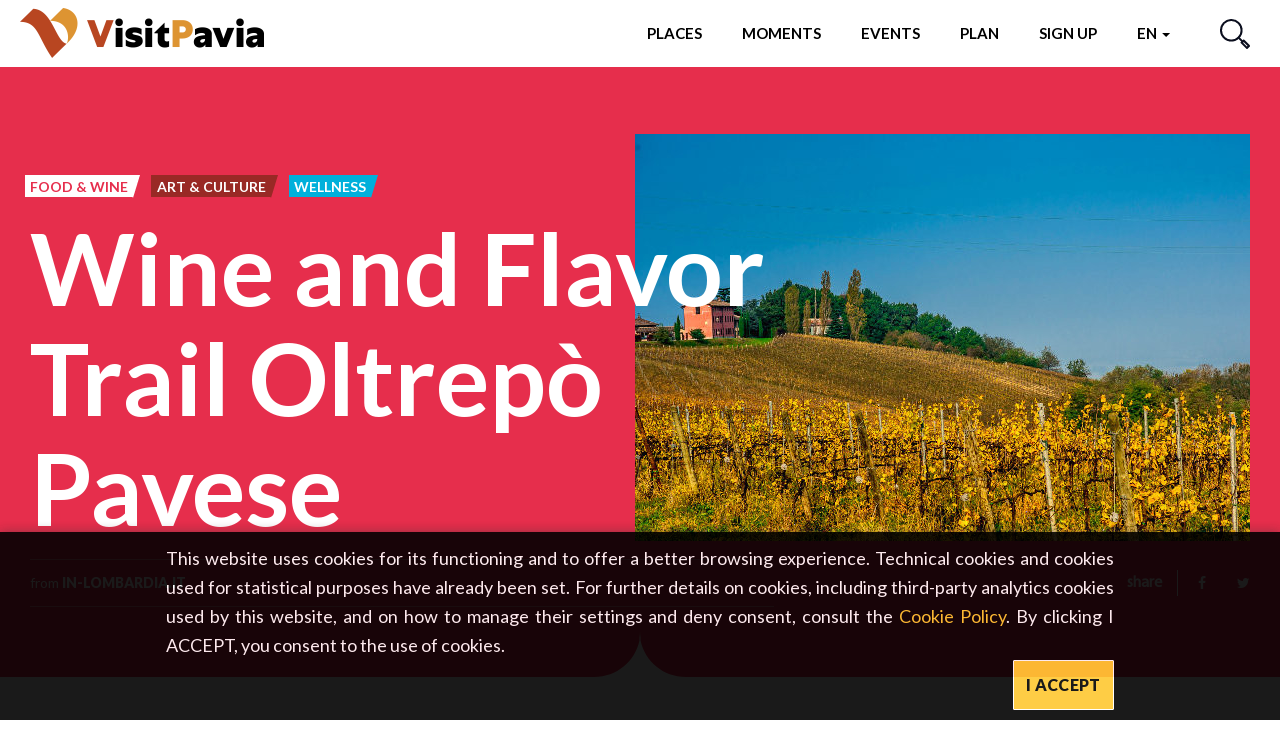

--- FILE ---
content_type: text/html; charset=utf-8
request_url: https://www.visitpavia.com/en/wine-and-flavor-trail-oltrep%C3%B2-pavese
body_size: 54813
content:
<!DOCTYPE html>
<html lang="en" dir="ltr" prefix="og: http://ogp.me/ns# article: http://ogp.me/ns/article# book: http://ogp.me/ns/book# profile: http://ogp.me/ns/profile# video: http://ogp.me/ns/video# product: http://ogp.me/ns/product# content: http://purl.org/rss/1.0/modules/content/ dc: http://purl.org/dc/terms/ foaf: http://xmlns.com/foaf/0.1/ rdfs: http://www.w3.org/2000/01/rdf-schema# sioc: http://rdfs.org/sioc/ns# sioct: http://rdfs.org/sioc/types# skos: http://www.w3.org/2004/02/skos/core# xsd: http://www.w3.org/2001/XMLSchema#">
<head>
      <script>
    window.dataLayer = window.dataLayer || [];
          dataLayer.push({"pageType":"focus_editoriale","userType":"anonymous","pageThemes":["Food & Wine","Art & Culture","Wellness"],"pageLocation":["Pavia","Pavia (Provincia)"]});
        </script>
    <!-- Google Tag Manager -->
    <script>(function(w,d,s,l,i){w[l]=w[l]||[];w[l].push({'gtm.start':
    new Date().getTime(),event:'gtm.js'});var f=d.getElementsByTagName(s)[0],
    j=d.createElement(s),dl=l!='dataLayer'?'&l='+l:'';j.async=true;j.src=
    'https://www.googletagmanager.com/gtm.js?id='+i+dl;f.parentNode.insertBefore(j,f);
    })(window,document,'script','dataLayer','GTM-T276NKL');</script>
    <!-- End Google Tag Manager -->
    <!-- Google tag (gtag.js) **** CODICE DEL CLIENTE ***** -->
  <script async src="https://www.googletagmanager.com/gtag/js?id=G-9QZMMYKNGX"></script> <script> window.dataLayer = window.dataLayer || []; function gtag(){dataLayer.push(arguments);} gtag('js', new Date()); gtag('config', 'G-9QZMMYKNGX'); </script>
  <!-- End Google Tag Manager **** CODICE DEL CLIENTE ***** -->
  <link rel="profile" href="http://www.w3.org/1999/xhtml/vocab" />
  <meta http-equiv="x-ua-compatible" content="ie=edge">
  <meta name="viewport" content="width=device-width, initial-scale=1">
  <meta http-equiv="Content-Type" content="text/html; charset=utf-8" />
<link rel="preload" href="/sites/all/themes/inlombardiav2/_static/assets/fonts/fontawesome/fontawesome-webfont.woff2?v=4.7.0" as="font" crossorigin="" />
<script type="application/ld+json">{
    "@context": "http://schema.org",
    "@graph": [
        {
            "@type": "Article",
            "headline": "Wine and Flavor Trail Oltrep\u00f2 Pavese",
            "description": "The Wine and Flavor Trail of Oltrep\u00f2 Pavese: is one of Lombardy\u0027s most pleasant and welcoming culinary itineraries. Both gourmands and travel enthusiasts will appreciate its ancient traditions and relaxing landscapes.\u00a0",
            "author": {
                "@type": "Organization",
                "@id": "https://www.in-lombardia.it",
                "name": "IN-LOMBARDIA.IT",
                "url": "https://www.in-lombardia.it"
            },
            "publisher": {
                "@type": "Organization",
                "@id": "https://www.in-lombardia.it",
                "name": "IN-LOMBARDIA.IT",
                "logo": {
                    "@type": "ImageObject",
                    "url": "https://www.visitpavia.com/sites/all/themes/inlombardiav2/images/logo.png"
                }
            },
            "datePublished": "2019-10-03T14:17:02+0200",
            "dateModified": "2024-07-24T12:21:01+0200",
            "about": [
                "Food \u0026 Wine",
                " Arte e Cultura",
                " Wellness"
            ],
            "image": {
                "@type": "ImageObject",
                "url": "https://www.visitpavia.com/sites/default/files/focus/images/97843/8184/25812.jpg"
            },
            "mainEntityOfPage": "https://www.visitpavia.com/en/wine-and-flavor-trail-oltrep%C3%B2-pavese"
        }
    ]
}</script>
<link rel="shortcut icon" href="https://www.visitpavia.com/sites/all/themes/verticale/favicon.ico" type="image/vnd.microsoft.icon" />
<link rel="preload" href="/sites/all/themes/inlombardiav2/_static/assets/fonts/myriadpro/MyriadPro-Regular.woff2" as="font" crossorigin="" />
<meta name="description" content="The Wine and Flavor Trail of Oltrepò Pavese: is one of Lombardy&#039;s most pleasant and welcoming culinary itineraries. Both gourmands and travel enthusiasts will appreciate its ancient traditions and relaxing landscapes. " />
<meta name="abstract" content="The Wine and Flavor Trail of Oltrepò Pavese: is one of Lombardy&#039;s most pleasant and welcoming culinary itineraries. Both gourmands and travel enthusiasts will appreciate its ancient traditions and relaxing landscapes. " />
<meta name="robots" content="follow, index" />
<link rel="canonical" href="https://www.in-lombardia.it/en/visiting-lombardy/food-and-wine-tourism-lombardy/wine-and-flavor-trail-lombardy/wine-and-flavor-trail-oltrep%C3%B2-pavese" />
<meta property="og:site_name" content="Pavia" />
<meta property="og:type" content="article" />
<meta property="og:url" content="https://www.visitpavia.com/en/wine-and-flavor-trail-oltrep%C3%B2-pavese" />
<meta property="og:title" content="Wine and Flavor Trail Oltrepò Pavese" />
<meta property="og:description" content="The Wine and Flavor Trail of Oltrepò Pavese: is one of Lombardy&#039;s most pleasant and welcoming culinary itineraries. Both gourmands and travel enthusiasts will appreciate its ancient traditions and relaxing landscapes. " />
<meta property="og:image" content="https://www.visitpavia.com/sites/default/files/focus/images/97843/8184/25812.jpg" />
<meta property="og:image:width" content="1200" />
<meta property="og:image:height" content="620" />
<meta name="twitter:card" content="summary_large_image" />
<meta name="twitter:creator" content="@visitpavia" />
<meta name="twitter:creator:id" content="3380118845" />
<meta name="twitter:url" content="https://www.visitpavia.com/en/wine-and-flavor-trail-oltrep%C3%B2-pavese" />
<meta name="twitter:title" content="Wine and Flavor Trail Oltrepò Pavese" />
<meta name="twitter:description" content="The Wine and Flavor Trail of Oltrepò Pavese: is one of Lombardy&#039;s most pleasant and welcoming culinary itineraries. Both gourmands and travel enthusiasts will appreciate its ancient traditions and relaxing landscapes. " />
<meta name="twitter:image" content="https://www.visitpavia.com/sites/default/files/focus/images/97843/8184/25812.jpg" />
<link rel="alternate" hreflang="x-default" href="https://www.visitpavia.com/en/wine-and-flavor-trail-oltrep%C3%B2-pavese" />
<link rel="alternate" hreflang="it" href="https://www.visitpavia.com/it/strada-vino-e-sapori-oltrepo-pavese" />
<link rel="alternate" hreflang="en" href="https://www.visitpavia.com/en/wine-and-flavor-trail-oltrep%C3%B2-pavese" />
  <title>Wine and Flavor Trail Oltrepò Pavese</title>
  <link type="text/css" rel="stylesheet" href="https://www.visitpavia.com/sites/default/files/css/css_lQaZfjVpwP_oGNqdtWCSpJT1EMqXdMiU84ekLLxQnc4.css" media="all" />
<link type="text/css" rel="stylesheet" href="https://www.visitpavia.com/sites/default/files/css/css_9ZdHVeENxXMrJIki1AJ3BrTzoGecfyPP3iG0X5UgDm4.css" media="all" />
<link type="text/css" rel="stylesheet" href="https://www.visitpavia.com/sites/default/files/css/css_LnNw7nUbxnKlhN_URfnvd4iyz4XWoinqPacYRe-oweQ.css" media="all" />
<link type="text/css" rel="stylesheet" href="https://www.visitpavia.com/sites/default/files/css/css_cKbCyEW97o9KyCpRU9V8AIBqHYjF2HpgZbzi86P_ZzI.css" media="all" />
<link type="text/css" rel="stylesheet" href="https://cdn.jsdelivr.net/npm/bootstrap@3.4.0/dist/css/bootstrap.min.css" media="all" />
<link type="text/css" rel="stylesheet" href="https://www.visitpavia.com/sites/default/files/css/css_3W8in3-MWz2IknUWHf369a0v4CIv2Dh3ApRiBqz1cgM.css" media="all" />
  <!-- HTML5 element support for IE6-8 -->
  <!--[if lt IE 9]>
    <script src="https://cdn.jsdelivr.net/html5shiv/3.7.3/html5shiv-printshiv.min.js"></script>
  <![endif]-->
</head>
<body class="html not-front not-logged-in no-sidebars page-node page-node- page-node-97843 node-type-focus-editoriale i18n-en verticale-display" data-nodetype="focus_editoriale">
      <!-- Google Tag Manager (noscript) -->
    <noscript><iframe src="https://www.googletagmanager.com/ns.html?id=GTM-T276NKL"
    height="0" width="0" style="display:none;visibility:hidden"></iframe></noscript>
    <!-- End Google Tag Manager (noscript) -->
    <div id="skip-link">
    <a href="#main-content" class="element-invisible element-focusable">Skip to main content</a>
  </div>
    
<header class="c-header">
    <nav class="navbar navbar-default c-header__navbar">
		<div class="l-container">
            <!-- Brand and toggle get grouped for better mobile display -->
            <div class="navbar-header">
                <button type="button" class="navbar-toggle collapsed  js-navbar-trigger" aria-expanded="false" aria-controls="navbar">
                    <span class="sr-only">Toggle navigation</span>
                    <span class="icon-bar"></span>
                    <span class="icon-bar"></span>
                    <span class="icon-bar"></span>
                </button>
                <a class="navbar-brand" href="/en" title="Home">
                    <img src="/sites/all/themes/verticale/images/loghi/VISITPAVIA_LOGO_3.png" alt="Home" />      
                </a>
            </div><!-- /.navbar-header -->

            <!-- Collect the nav links, forms, and other content for toggling -->
            <div id="navbar-collapse" class="navbar-collapse  js-navbar">
                <ul class="nav navbar-nav navbar-right">
                                        <li class="menu-item-luoghi ">
                        <a href="#" data-toggle="modal" data-target="#modal-luoghi">Places</a>
                    </li>
                                                            <li class="menu-item-momenti ">
                        <a href="#" data-toggle="modal" data-target="#modal-momenti">Moments</a>
                    </li>
                                                            <li class="menu-item-eventi ">
                    <a href="#" data-toggle="modal" data-target="#modal-eventi">Events</a>
                    </li>
                                        <li class="menu-item-pianifica">
                        <a href="#" data-toggle="modal" data-target="#modal-pianifica">Plan</a>
                    </li>
                    <li class="menu-item-iscriviti">
                        <a href="#" data-toggle="modal" data-target="#modal-iscriviti">Sign up</a>
                    </li>
                    <li class="dropdown  menu-item-languages">
                                                <a href="#" class="dropdown-toggle" data-toggle="dropdown" role="button" aria-haspopup="true" aria-expanded="false">
                            en 
                            <span class="caret"></span>
                        </a>
                        <ul class="dropdown-menu"><li class="it first last"><a href="/it/strada-vino-e-sapori-oltrepo-pavese" class="language-link btn" xml:lang="it">it</a></li>
</ul>                                            </li>
                    <li class="header-button  menu-item-search">
                        <a href="#" data-toggle="modal" data-target="#modal-search">
                            <svg viewBox="0 0 29.98 29.92">
                                <defs>
                                    <style>.cls-1{fill:none;stroke:#0b0e1d;stroke-linecap:round;stroke-linejoin:round;stroke-width:2px;}</style>
                                </defs>
                                <title>Search</title>
                                <path class="cls-1" d="M18.58,4A10.29,10.29,0,1,1,4,4,10.26,10.26,0,0,1,18.58,4Z"/><line class="cls-1" x1="18.58" y1="18.54" x2="22.59" y2="22.54"/><polygon class="cls-1" points="28.98 26.84 26.9 28.92 21.55 23.58 23.63 21.5 28.98 26.84"/>
                            </svg>
                            <span class="sr-only">Search</span>
                        </a>
                    </li>
                </ul><!-- /.nav .navbar-nav -->
                <div class="mobile-search">
                    <span class="modal-search-title">live YOUR EXPERIENCE <span>#visitpavia</span></span>
                    <form class="modal-search-form" action="/en/wine-and-flavor-trail-oltrep%C3%B2-pavese" method="post" id="search-form-mobile" accept-charset="UTF-8"><div class="container-inline form-wrapper" id="edit-basic"><div class="form-item form-item-keys form-type-textfield form-group"><input class="apachesolr-autocomplete modal-search-field form-text" data-apachesolr-autocomplete-id="search-form-mobile" placeholder="Search" autocomplete="off" type="text" id="edit-keys-mobile" name="keys" value="" maxlength="255" /></div><button class="modal-search-submit btn form-submit" type="submit" id="edit-submit-mobile" name="op"></button>
<input type="hidden" name="get" value="[]" />
<input type="hidden" name="detach_auto_language_filter" value="0" />
</div><input type="hidden" name="form_build_id" value="form-CKQJ9GGZ1gdw6j_l45IReJLjOq1v_USzicB2Q-Pf5cw" />
<input type="hidden" name="form_id" value="apachesolr_search_custom_page_search_form" />
</form>                </div>
            </div><!-- /.navbar-collapse -->
		</div><!-- /.l-container -->
    </nav><!-- /.navbar .c-header__navbar -->
</header><!-- /.c-header -->
<div class="main-container ">
    <div>

        
        <section>
                        <a id="main-content"></a>
                                                                                      <div class="region region-content">
    <section id="block-system-main" class="block block-system clearfix">

      
  <main>
        <article id="node-97843">
                    <div class="c-hero  background-amaranth">
    <div class="c-hero__container">
        <div class="c-hero__content">
            <div class="c-hero__content-left">
                <div class="c-hero__header">
										                    <ul class="list-unstyled list-inline">
                        <ul class="list-unstyled list-inline">
                    <li><span class="c-label c-label--cut-right color-amaranth">Food &amp; Wine</span></li>

                            <li><span class="c-label c-label--cut-right background-orangemandarin">Art &amp; Culture</span></li>

                            <li><span class="c-label c-label--cut-right background-blueiris">Wellness</span></li>

            </ul>                    </ul>
                                    </div><!-- /.c-hero__header -->

                <h1 class="c-hero__title">Wine and Flavor Trail Oltrepò Pavese</h1>

                
                                <div class="c-hero__footer">
                                        <div class="c-hero__author">
                    from <span>IN-LOMBARDIA.IT</span>
                    </div><!-- /.c-hero__author -->
                                                                                                </div><!-- .c-hero__footer -->
            </div><!-- /.c-hero__content--left -->
            <div class="c-hero__content-right">
                                <div class="c-hero__image" style="background-image: url('https://www.visitpavia.com/sites/default/files/styles/hero_h/public/focus/images/97843/8184/25812.jpg?itok=k3b6-9R8');"></div><!-- /.c-hero__image -->
                                                                <div class="c-social">
                	<label for="social-list-checkbox" class="c-social__head">share</label>
                    <input type="checkbox" id="social-list-checkbox" class="c-social__checkbox" />

                    <ul class="c-social__list">
                        <li>
                            <a href="https://www.facebook.com/sharer/sharer.php?u=https%3A%2F%2Fwww.visitpavia.com%2Fen%2Fwine-and-flavor-trail-oltrep%25C3%25B2-pavese" target="_blank" class="c-social__link"><i class="fa fa-facebook"></i></a>
                        </li>
                        <li>
                            <a href="https://twitter.com/intent/tweet?text=Wine+and+Flavor+Trail+Oltrep%C3%B2+Pavese&url=https%3A%2F%2Fwww.visitpavia.com%2Fen%2Fwine-and-flavor-trail-oltrep%25C3%25B2-pavese" target="_blank" class="c-social__link"><i class="fa fa-twitter"></i></a>
                        </li>
                    </ul><!-- /.c-social__list -->
                </div><!-- /.c-social -->
                            </div><!-- .c-hero__content--right -->
        </div><!-- /.c-hero__content -->
    </div><!-- /.c-hero__container -->
            <svg class="hero-moustache  js-hero-moustache is--placed" viewbox="0 0 91 50">
        <path class="js-hero-moustache-path" fill-rule="evenodd" fill="#ffffff"
            d="M46.000,52.001 L46.000,52.001 L45.500,52.001 L45.000,52.001 L45.000,52.001 L0.000,52.000 C22.128,52.000 40.601,36.502 45.000,15.610 C45.000,11.928 45.000,8.601 45.000,6.009 C45.000,8.324 45.174,10.595 45.500,12.814 C45.826,10.595 46.000,8.324 46.000,6.009 C46.000,8.601 46.000,11.928 46.000,15.610 C50.399,36.502 68.872,52.000 91.000,52.000 L46.000,52.001 Z" />
    </svg>
    </div><!-- /.c-hero -->                <div class="l-container--small">
            <div class="c-breadcrumb"></div><!-- .c-breadcrumb -->        </div>
        <div class="l-container">
            <main class="content-main ct-amaranth">
                                                <div  class="body-readmore">
                        <p class="intro"><span class="dropcap">T</span>he<strong> </strong>Wine and Flavor Trail of Oltrepò Pavese: is one of Lombardy's most pleasant and welcoming culinary itineraries. Both gourmands and travel enthusiasts will appreciate its ancient traditions and relaxing landscapes.</p>
<p class="intro"> </p>
<p>Start in <a href="http://www.in-lombardia.com/tourism-in-lombardy/tourism-pavia/boroughs-pavia/village-of-voghera">Voghera</a>, the heart of such a bountiful land that spreads along the southern part of the Po river below Pavia until reaching Liguria and bordering east with Piedmont as well. </p>
<p>From plains to the hillside, a varied terrain with a mostly ventilated, mild weather. It is ideal for planting vineyards in a 16000 acres surface. Amid the <strong>wines</strong> that are produced here, try the <em>Oltrepò Metodo Classico DOCG</em>, the Cruasè and the <em>Oltrepò Pavese DOC</em> in its many variations (Bonarda, Barbera, Sangue di Giuda and Pinot Noir, making it the first of its kind in Italy).</p>
<p>Where can you savor them? Most likely in <a href="http://www.in-lombardia.com/visiting-lombardy/food-and-wine-tourism-lombardy/wine-cellars-in-casteggio">Casteggio</a>, famous for its wine cellars and the Collegiate Church of San Pietro Martire. This location hosts <em>OltreVini</em> every september, an event that marries wine with local flavors. </p>
<p>This trail can be easily traveled from both Milan and Genoa while admiring some of the most beautiful boroughs in the country. For instance, go to <strong>Broni</strong>, which shows its medieval history through its streets, <strong>Stradella</strong> wirh its harmonica museum (music is in fact highly regarded in this zone), then <a href="http://www.in-lombardia.com/tourism-in-lombardy/tourism-pavia/boroughs-pavia/village-of-zavattarello">Zavattarello</a> in the south, with its stone castle towering over the neighboring countryside, <strong>Fortunago </strong>and <strong>Varzi</strong>, are famous for a type of salami that pairs perfectly with a good glass of wine.</p>
<p>Do not miss the opportunity to admire the zone's castles, they will take you to feudal times while leaving a mark in the local scenery. Do not miss the landmarks of <strong>Nazzano</strong>, <strong>Montalto Pavese</strong> and <strong>Oramala</strong>.</p>
<p>Whoever seeks quiet and wellness can head to the thermal baths of <strong>Salice Terme</strong>. Its beneficial waters will reinvigorate those who wish to relax.  </p>
<p>The <strong>Wine and Flavor Trail of Oltrepò Pavese</strong> encompasses 78 municipalities and is 60 kilometers long. A concentration of flavors and authenticity. Try renowned products like the cotechino and coppa, Formagella cheese from Menconico, sweet breadsticks, several types of risotto and polenta. Satisfaction is guaranteed! </p>
                                    </div>
                                            </main>
                                </div>
                <div class="c-map-wrapper">
                <div id="edt_detail_map" class="c-map" data-url="https://www.google.com/maps/@45.184725,9.158207,14z" data-markercontent="&lt;span class=&quot;map-pin__title&quot;&gt;Wine and Flavor Trail Oltrep&ograve; Pavese&lt;/span&gt;&lt;span class=&quot;map-pin__address&quot;&gt;Pavia&lt;br/&gt;  &lt;/span&gt;" data-pin_type="single" data-pin-img-class="js-map-pin-default"></div>                <!-- Inside the .js-map-pin goes the HTML content that will be displayed in the pin -->
        <div class="js-map-pin-default  hidden" data-bgcolor-class="background-amaranth color-amaranth"><div class="map-pin__image map-pin__image--marker"><svg id="Livello_1" data-name="Livello 1" xmlns="http://www.w3.org/2000/svg" viewBox="0 0 53.14 46"><defs><style>.cls-1{fill:none;stroke:#0b0e1e;stroke-linecap:round;stroke-linejoin:round;stroke-width:2px;}</style></defs><path class="cls-1" d="M38.95,13.38c0,6.83-12.37,23.38-12.37,23.38S14.2,20.21,14.2,13.38a12.38,12.38,0,0,1,24.75,0Z"/><circle class="cls-1" cx="26.57" cy="13.38" r="4.13"/><polyline class="cls-1" points="33.88 25.75 43.14 25.75 52.14 45 1 45 10 25.75 19.25 25.75"/></svg></div></div>
        <a class="c-btn map-button background-amaranth" target="_blank" href="https://www.google.com/maps/dir/?api=1&destination=45.184725,9.158207">Take me here:&nbsp;<strong>Wine and Flavor Trail Oltrepò Pavese</strong></a>
    </div>

        <div class="l-container">
                    </div>
    </article>

    <div class="l-container">
                <section class="c-section c-section--is-styled ">
            <div class="c-section__header">
            <div class="c-section__title-wrap">
                <h3 class="c-section__title">On the same topic</h3>
            </div>
                        <div class="c-section__subtitle"><a  href="/en/visiting-lombardy?what=1590">Show all</a></div>
                    </div>
        <div class="c-section__slider js-slider-grid">
        


<article class="c-card  c-card--high _focus_editoriale" data-merge="2" id="node-100455">
    <div class="c-card__content">
                <h4 class="c-card__title">Risotto e rane</h4>
                                        <div class="c-card__excerpt">Risotto with frogs, a symbolic dish of the Lomellina tradition</div>
                        <div class="c-card__labels">
            <ul class="list-unstyled list-inline">
                    <li><span class="c-label c-label--cut-right background-amaranth">Food &amp; Wine</span></li>

        </ul>        </div><!-- .c-card__labels -->
            </div><!-- /.c-card__content -->
        <div class="c-card__aside">
        <img loading="lazy" class="c-card__image" src="https://www.visitpavia.com/sites/default/files/styles/card_full_w/public/focus/images/100455/14566/risotto_alle_rane.jpg?itok=sb4Fd27C" alt="Risotto e rane" title="Risotto e rane" />
    </div><!-- /.c-card__aside -->
                <a class="c-card__link" href="/en/turismo-enogastronomico/risotto-con-le-rane" ></a>
    </article><!-- .c-card -->


    


<article class="c-card  c-card--high _focus_editoriale"  id="node-99088">
    <div class="c-card__content">
                <h4 class="c-card__title"> A toast to the vineyards and wineries of Lombardy</h4>
                                        <div class="c-card__excerpt">Lombard vineyards and wineries are eager to welcome tourists and visitors to enjoy the last phases of the harvest. </div>
                        <div class="c-card__labels">
            <ul class="list-unstyled list-inline">
                    <li><span class="c-label c-label--cut-right background-amaranth">Food &amp; Wine</span></li>

        </ul>        </div><!-- .c-card__labels -->
            </div><!-- /.c-card__content -->
        <div class="c-card__aside">
        <img loading="lazy" class="c-card__image" src="https://www.visitpavia.com/sites/default/files/styles/card_h/public/focus/images/99088/10873/122_food_san_colombano_-_visore_-_1440x610.jpg?itok=zWFGonTR" alt="Calici alzati nei vigneti e nelle cantine della Lombardia - San Colombano" title="Calici alzati nei vigneti e nelle cantine della Lombardia - San Colombano" />
    </div><!-- /.c-card__aside -->
                <a class="c-card__link" href="/en/toast-vineyards-and-wineries-lombardy" ></a>
    </article><!-- .c-card -->


    


<article class="c-card  c-card--high _focus_editoriale"  id="node-96416">
    <div class="c-card__content">
                <h4 class="c-card__title">Wine Cellars in Casteggio</h4>
                                        <div class="c-card__excerpt">An ancient village in the Oltrepò Pavese, rich in high quality vineyards</div>
                        <div class="c-card__labels">
            <ul class="list-unstyled list-inline">
                    <li><span class="c-label c-label--cut-right background-amaranth">Food &amp; Wine</span></li>

        </ul>        </div><!-- .c-card__labels -->
            </div><!-- /.c-card__content -->
        <div class="c-card__aside">
        <img loading="lazy" class="c-card__image" src="https://www.visitpavia.com/sites/default/files/styles/card_h/public/focus/images/96416/6214/35409.jpg?itok=V7a1mNQn" alt="Wine cellars in Casteggio, a hidden treasure" title="Wine Cellars in Casteggio" />
    </div><!-- /.c-card__aside -->
                <a class="c-card__link" href="/en/wine-cellars-in-casteggio" ></a>
    </article><!-- .c-card -->


    


<article class="c-card  c-card--high _focus_editoriale" data-merge="2" id="node-99743">
    <div class="c-card__content">
                <h4 class="c-card__title"> Flavours of the Oltrepò Pavese:  Autumnal weekends away within a stone’s throw of Milan</h4>
                                        <div class="c-card__excerpt">Discover Pavese – Enjoy an autumn weekend of tradition, culture and flavour among the most  charming villages of the  Oltrepò Pavese. Take a look at this list of ideas and get inspired.</div>
                        <div class="c-card__labels">
            <ul class="list-unstyled list-inline">
                    <li><span class="c-label c-label--cut-right background-amaranth">Food &amp; Wine</span></li>

        </ul>        </div><!-- .c-card__labels -->
            </div><!-- /.c-card__content -->
        <div class="c-card__aside">
        <img loading="lazy" class="c-card__image" src="https://www.visitpavia.com/sites/default/files/styles/card_full_w/public/focus/images/99743/12240/foto_oltrepo_pavese.png?itok=EVOb5X2B" alt=" Flavours of the Oltrepò Pavese:  Autumnal weekends away within a stone’s throw of Milan" title=" Flavours of the Oltrepò Pavese:  Autumnal weekends away within a stone’s throw of Milan" />
    </div><!-- /.c-card__aside -->
                <a class="c-card__link" href="/en/flavours-oltrep%C3%B2-pavese-autumnal-weekends-away-within-stone%E2%80%99s-throw-milan" ></a>
    </article><!-- .c-card -->


    


<article class="c-card  c-card--high _focus_editoriale"  id="node-96420">
    <div class="c-card__content">
                <h4 class="c-card__title">Wine tastings and cellars in broni</h4>
                                        <div class="c-card__excerpt">At the foot of the Pavia hills, Broni, where wine is poetry</div>
                        <div class="c-card__labels">
            <ul class="list-unstyled list-inline">
                    <li><span class="c-label c-label--cut-right background-amaranth">Food &amp; Wine</span></li>

        </ul>        </div><!-- .c-card__labels -->
            </div><!-- /.c-card__content -->
        <div class="c-card__aside">
        <img loading="lazy" class="c-card__image" src="https://www.visitpavia.com/sites/default/files/styles/card_h/public/focus/images/96420/6224/id99_degustazioni-e-cantine-a-broni-01_fotolia.jpg?itok=EmKvEO8X" alt="Wine tastings and cellars in Broni" title="Wine tastings and cellars in broni" />
    </div><!-- /.c-card__aside -->
                <a class="c-card__link" href="/en/wine-tastings-and-cellars-in-broni" ></a>
    </article><!-- .c-card -->


    


<article class="c-card  c-card--high _focus_editoriale"  id="node-96799">
    <div class="c-card__content">
                <h4 class="c-card__title">Zucca Berrettina di Lungavilla</h4>
                                        <div class="c-card__excerpt">In Lungavilla, a pumpkin known as “Capé da prèvi” (priest’s hat) is cultivated, named for its shape, which resembles the headgear worn by priests.
</div>
                        <div class="c-card__labels">
            <ul class="list-unstyled list-inline">
                    <li><span class="c-label c-label--cut-right background-amaranth">Food &amp; Wine</span></li>

        </ul>        </div><!-- .c-card__labels -->
            </div><!-- /.c-card__content -->
        <div class="c-card__aside">
        <img loading="lazy" class="c-card__image" src="https://www.visitpavia.com/sites/default/files/styles/card_h/public/focus/images/96799/6717/gallery001.jpg?itok=dviIePl2" alt="Zucca Berrettina di Lungavilla" title="Zucca Berrettina di Lungavilla" />
    </div><!-- /.c-card__aside -->
                <a class="c-card__link" href="/en/turismo-enogastronomico/zucca-berrettina-di-lungavilla" ></a>
    </article><!-- .c-card -->


    


<article class="c-card  c-card--high _focus_editoriale" data-merge="2" id="node-96801">
    <div class="c-card__content">
                <h4 class="c-card__title">Asparago rosato di Cilavegna</h4>
                                        <div class="c-card__excerpt">Asparagus has been cultivated for over five hundred years in the vast agricultural area surrounding Cilavegna</div>
                        <div class="c-card__labels">
            <ul class="list-unstyled list-inline">
                    <li><span class="c-label c-label--cut-right background-amaranth">Food &amp; Wine</span></li>

        </ul>        </div><!-- .c-card__labels -->
            </div><!-- /.c-card__content -->
        <div class="c-card__aside">
        <img loading="lazy" class="c-card__image" src="https://www.visitpavia.com/sites/default/files/styles/card_full_w/public/focus/images/96801/6722/lomellina_asparagi_cilavegna_2406.jpg?itok=7SQkVPPu" alt="Asparago rosato di Cilavegna" title="Asparago rosato di Cilavegna" />
    </div><!-- /.c-card__aside -->
                <a class="c-card__link" href="/en/turismo-enogastronomico/asparago-rosato-di-cilavegna" ></a>
    </article><!-- .c-card -->


    


<article class="c-card  c-card--high _focus_editoriale"  id="node-99284">
    <div class="c-card__content">
                <h4 class="c-card__title">Hunting for truffles, the diamonds of the Lombardy table</h4>
                                        <div class="c-card__excerpt">From the most prized - the white truffle, to the black summer truffle or Scorzone, the marzuolo, the black Trifola and the black uncinato: also in Lombardy you can find delicious truffles, which are appreciated in restaurants all over the world</div>
                        <div class="c-card__labels">
            <ul class="list-unstyled list-inline">
                    <li><span class="c-label c-label--cut-right background-amaranth">Food &amp; Wine</span></li>

        </ul>        </div><!-- .c-card__labels -->
            </div><!-- /.c-card__content -->
        <div class="c-card__aside">
        <img loading="lazy" class="c-card__image" src="https://www.visitpavia.com/sites/default/files/styles/card_h/public/focus/images/99284/11202/4_tartufo_-_1440x610.jpg?itok=P6nWuXz2" alt="Hunting for truffles, the diamonds of the Lombardy table" title="Hunting for truffles, the diamonds of the Lombardy table" />
    </div><!-- /.c-card__aside -->
                <a class="c-card__link" href="/en/hunting-truffles-diamonds-lombardy-table" ></a>
    </article><!-- .c-card -->


    


<article class="c-card  c-card--high _focus_editoriale"  id="node-98553">
    <div class="c-card__content">
                <h4 class="c-card__title">Parona offelle biscuits</h4>
                                                <div class="c-card__labels">
            <ul class="list-unstyled list-inline">
                    <li><span class="c-label c-label--cut-right background-amaranth">Food &amp; Wine</span></li>

        </ul>        </div><!-- .c-card__labels -->
            </div><!-- /.c-card__content -->
        <div class="c-card__aside">
        <img loading="lazy" class="c-card__image" src="https://www.visitpavia.com/sites/default/files/styles/card_h/public/focus/images/98553/9730/lomellina-offelle.jpg?itok=6g-zzvzr" alt="Parona offelle biscuits" title="Parona offelle biscuits" />
    </div><!-- /.c-card__aside -->
                <a class="c-card__link" href="/en/turismo-enogastronomico/offelle-di-parona" ></a>
    </article><!-- .c-card -->


    


<article class="c-card  c-card--high _focus_editoriale" data-merge="2" id="node-96806">
    <div class="c-card__content">
                <h4 class="c-card__title">Salame di Varzi D.O.P.</h4>
                                        <div class="c-card__excerpt">The origins of Varzi Salame are to be found in the dawn of time</div>
                        <div class="c-card__labels">
            <ul class="list-unstyled list-inline">
                    <li><span class="c-label c-label--cut-right background-amaranth">Food &amp; Wine</span></li>

        </ul>        </div><!-- .c-card__labels -->
            </div><!-- /.c-card__content -->
        <div class="c-card__aside">
        <img loading="lazy" class="c-card__image" src="https://www.visitpavia.com/sites/default/files/styles/card_full_w/public/focus/images/96806/6756/prodotti_varzi_salame_di_varzi-300dpi.jpg?itok=yDGCS9au" alt="Salame di Varzi D.O.P." title="Salame di Varzi" />
    </div><!-- /.c-card__aside -->
                <a class="c-card__link" href="/en/turismo-enogastronomico/salame-di-varzi-dop" ></a>
    </article><!-- .c-card -->


    


<article class="c-card  c-card--high _focus_editoriale"  id="node-96805">
    <div class="c-card__content">
                <h4 class="c-card__title">Pizzocorno</h4>
                                        <div class="c-card__excerpt">Il formaggio Pizzocorno, dalla forma quadrata e dall’aroma intenso e deciso, prende il nome dal piccolo borgo – frazione di Ponte Nizza – nel cuore della Valle Staffora</div>
                        <div class="c-card__labels">
            <ul class="list-unstyled list-inline">
                    <li><span class="c-label c-label--cut-right background-amaranth">Food &amp; Wine</span></li>

        </ul>        </div><!-- .c-card__labels -->
            </div><!-- /.c-card__content -->
        <div class="c-card__aside">
        <img loading="lazy" class="c-card__image" src="https://www.visitpavia.com/sites/default/files/styles/card_w/public/focus/images/96805/6755/prodotti_pizzocorno.jpg?itok=JEDInQ8i" alt="Pizzocorno" title="Pizzocorno" />
    </div><!-- /.c-card__aside -->
                <a class="c-card__link" href="/en/pizzocorno-0" ></a>
    </article><!-- .c-card -->


    


<article class="c-card  c-card--high _focus_editoriale"  id="node-100454">
    <div class="c-card__content">
                <h4 class="c-card__title">Bata Lavar</h4>
                                        <div class="c-card__excerpt">A traditional pasta dish from the town of Canneto Pavese</div>
                        <div class="c-card__labels">
            <ul class="list-unstyled list-inline">
                    <li><span class="c-label c-label--cut-right background-amaranth">Food &amp; Wine</span></li>

        </ul>        </div><!-- .c-card__labels -->
            </div><!-- /.c-card__content -->
        <div class="c-card__aside">
        <img loading="lazy" class="c-card__image" src="https://www.visitpavia.com/sites/default/files/styles/card_h/public/focus/images/100454/14564/bata_lavar.jpg?itok=855DA9zP" alt="Bata Lavar" title="Bata Lavar" />
    </div><!-- /.c-card__aside -->
                <a class="c-card__link" href="/en/turismo-enogastronomico/bata-lavar" ></a>
    </article><!-- .c-card -->


    


<article class="c-card  c-card--high _focus_editoriale" data-merge="2" id="node-96804">
    <div class="c-card__content">
                <h4 class="c-card__title">Peperone di Voghera</h4>
                                        <div class="c-card__excerpt">The Voghera pepper is a native and valuable variety that deserves special attention for its unique organoleptic characteristics.</div>
                        <div class="c-card__labels">
            <ul class="list-unstyled list-inline">
                    <li><span class="c-label c-label--cut-right background-amaranth">Food &amp; Wine</span></li>

        </ul>        </div><!-- .c-card__labels -->
            </div><!-- /.c-card__content -->
        <div class="c-card__aside">
        <img loading="lazy" class="c-card__image" src="https://www.visitpavia.com/sites/default/files/styles/card_full_w/public/focus/images/96804/6747/p1030254.jpg?itok=I1WCmW2L" alt="Peperone di Voghera" title="Peperone di Voghera" />
    </div><!-- /.c-card__aside -->
                <a class="c-card__link" href="/en/turismo-enogastronomico/peperone-di-voghera" ></a>
    </article><!-- .c-card -->


    


<article class="c-card  c-card--high _focus_editoriale"  id="node-96800">
    <div class="c-card__content">
                <h4 class="c-card__title">Miccone</h4>
                                        <div class="c-card__excerpt">The *miccone* is a traditional bread from Oltrepò Pavese with a crispy crust and a dense yet soft crumb.
</div>
                        <div class="c-card__labels">
            <ul class="list-unstyled list-inline">
                    <li><span class="c-label c-label--cut-right background-amaranth">Food &amp; Wine</span></li>

        </ul>        </div><!-- .c-card__labels -->
            </div><!-- /.c-card__content -->
        <div class="c-card__aside">
        <img loading="lazy" class="c-card__image" src="https://www.visitpavia.com/sites/default/files/styles/card_h/public/focus/images/96800/6719/miccone_di_stradella.jpg?itok=iKbOwtJf" alt="Miccone" title="Miccone di Stradella" />
    </div><!-- /.c-card__aside -->
                <a class="c-card__link" href="/en/turismo-enogastronomico/miccone" ></a>
    </article><!-- .c-card -->


    


<article class="c-card  c-card--high _focus_editoriale"  id="node-100462">
    <div class="c-card__content">
                <h4 class="c-card__title">La schita dell’Oltrepò Pavese</h4>
                                        <div class="c-card__excerpt">A treasure of rural tradition</div>
                        <div class="c-card__labels">
            <ul class="list-unstyled list-inline">
                    <li><span class="c-label c-label--cut-right background-amaranth">Food &amp; Wine</span></li>

        </ul>        </div><!-- .c-card__labels -->
            </div><!-- /.c-card__content -->
        <div class="c-card__aside">
        <img loading="lazy" class="c-card__image" src="https://www.visitpavia.com/sites/default/files/styles/card_h/public/focus/images/100462/14664/schita_oltrepo.jpg?itok=5bJW6V57" alt="La schita dell’Oltrepò Pavese" title="La schita dell’Oltrepò Pavese" />
    </div><!-- /.c-card__aside -->
                <a class="c-card__link" href="/en/turismo-enogastronomico/la-schita-dell%E2%80%99oltrep%C3%B2-pavese" ></a>
    </article><!-- .c-card -->


    


<article class="c-card  c-card--high _focus_editoriale" data-merge="2" id="node-96816">
    <div class="c-card__content">
                <h4 class="c-card__title">Voghera Golden Onions </h4>
                                        <div class="c-card__excerpt">The golden onion was already cultivated in the 19th century in the countryside around Voghera.</div>
                        <div class="c-card__labels">
            <ul class="list-unstyled list-inline">
                    <li><span class="c-label c-label--cut-right background-amaranth">Food &amp; Wine</span></li>

        </ul>        </div><!-- .c-card__labels -->
            </div><!-- /.c-card__content -->
        <div class="c-card__aside">
        <img loading="lazy" class="c-card__image" src="https://www.visitpavia.com/sites/default/files/styles/card_full_w/public/focus/images/96816/6797/24-2-14_011.jpg?itok=hZTE64B-" alt="Voghera Golden Onions " title="Cipolla dorata di Voghera" />
    </div><!-- /.c-card__aside -->
                <a class="c-card__link" href="/en/turismo-enogastronomico/voghera-golden-onions" ></a>
    </article><!-- .c-card -->


    


<article class="c-card  c-card--high _focus_editoriale"  id="node-96852">
    <div class="c-card__content">
                <h4 class="c-card__title">Good Wine</h4>
                                        <div class="c-card__excerpt">Oltrepò Pavese, a Land of Wine and Riches</div>
                        <div class="c-card__labels">
            <ul class="list-unstyled list-inline">
                    <li><span class="c-label c-label--cut-right background-amaranth">Food &amp; Wine</span></li>

        </ul>        </div><!-- .c-card__labels -->
            </div><!-- /.c-card__content -->
        <div class="c-card__aside">
        <img loading="lazy" class="c-card__image" src="https://www.visitpavia.com/sites/default/files/styles/card_h/public/focus/images/96852/7009/oltrepo_30_6_09_184.jpg?itok=oAgvQ63C" alt="Good Wine" title="Good Wine" />
    </div><!-- /.c-card__aside -->
                <a class="c-card__link" href="/en/turismo-enogastronomico/il-buon-vino" ></a>
    </article><!-- .c-card -->


    


<article class="c-card  c-card--high _focus_editoriale"  id="node-96808">
    <div class="c-card__content">
                <h4 class="c-card__title">Zucca Bertagnina di Dorno</h4>
                                        <div class="c-card__excerpt">In Dorno, pumpkin cultivation has an ancient tradition. In particular, a variety of pumpkin called &quot;Bertagnina&quot; was historically grown.</div>
                        <div class="c-card__labels">
            <ul class="list-unstyled list-inline">
                    <li><span class="c-label c-label--cut-right background-amaranth">Food &amp; Wine</span></li>

        </ul>        </div><!-- .c-card__labels -->
            </div><!-- /.c-card__content -->
        <div class="c-card__aside">
        <img loading="lazy" class="c-card__image" src="https://www.visitpavia.com/sites/default/files/styles/card_h/public/focus/images/96808/6769/prodotti_1030253.jpg?itok=-V3iqPJF" alt="Zucca Bertagnina di Dorno" title="Zucca Bertagnina" />
    </div><!-- /.c-card__aside -->
                <a class="c-card__link" href="/en/turismo-enogastronomico/zucca-bertagnina-di-dorno" ></a>
    </article><!-- .c-card -->


    


<article class="c-card  c-card--high _focus_editoriale" data-merge="2" id="node-96807">
    <div class="c-card__content">
                <h4 class="c-card__title">Salame d’Oca Ecumenico</h4>
                                        <div class="c-card__excerpt">The Salame d’Oca di Mortara IGP is an outstanding product of Lomellina’s gastronomic tradition.</div>
                        <div class="c-card__labels">
            <ul class="list-unstyled list-inline">
                    <li><span class="c-label c-label--cut-right background-amaranth">Food &amp; Wine</span></li>

        </ul>        </div><!-- .c-card__labels -->
            </div><!-- /.c-card__content -->
        <div class="c-card__aside">
        <img loading="lazy" class="c-card__image" src="https://www.visitpavia.com/sites/default/files/styles/card_full_w/public/focus/images/96807/6761/salame_doca.jpg?itok=8AoN8GGk" alt="Salame d’Oca Ecumenico" title="Salame d'Oca" />
    </div><!-- /.c-card__aside -->
                <a class="c-card__link" href="/en/turismo-enogastronomico/salame-d%E2%80%99oca-ecumenico" ></a>
    </article><!-- .c-card -->


    


<article class="c-card  c-card--high _focus_editoriale"  id="node-100453">
    <div class="c-card__content">
                <h4 class="c-card__title">Malfatti: a culinary delight from the Oltrepò Pavese</h4>
                                        <div class="c-card__excerpt">Traditional dish of the rural heritage of the Oltrepò Pavese</div>
                        <div class="c-card__labels">
            <ul class="list-unstyled list-inline">
                    <li><span class="c-label c-label--cut-right background-amaranth">Food &amp; Wine</span></li>

        </ul>        </div><!-- .c-card__labels -->
            </div><!-- /.c-card__content -->
        <div class="c-card__aside">
        <img loading="lazy" class="c-card__image" src="https://www.visitpavia.com/sites/default/files/styles/card_w/public/focus/images/100453/14562/malfatti_fortunago.jpg?itok=9lnxUgI4" alt="Malfatti: a culinary delight from the Oltrepò Pavese" title="Malfatti: a culinary delight from the Oltrepò Pavese" />
    </div><!-- /.c-card__aside -->
                <a class="c-card__link" href="/en/turismo-enogastronomico/i-malfatti" ></a>
    </article><!-- .c-card -->


</div></section>    </div>

    </main>
</section>
  </div>
        </section>

        
    </div>
</div>

<footer class="c-footer">
    <div class="l-container">
        <div class="c-footer__widget-area">
            <div class="row">
                <div class="col-xs-12 col-sm-6  col-md-3">
                    <div class="c-widget  c-widget--footer">
                        <h4 class="c-widget__title">Our sites</h4>
                        <div class="c-widget__body">
                            <ul class="list-unstyled">
                                <li><a href="https://www.in-lombardia.it" target="_blank">www.in-lombardia.it</a></li>
                                <li><a href="https://www.provincia.pv.it" target="_blank">www.provincia.pv.it</a></li>
                                <li><a href="https://www.cmp.camcom.it" target="_blank">www.cmp.camcom.it</a></li>
                            </ul>
                        </div><!-- /.c-widget__body -->
                        <h4 class="c-widget__title">Social</h4>
                        <div class="c-widget__body">
                            <div class="row first">
                                <div class="col-xs-2 col-xs-offset-1 nopadding" >
                                    <a href="https://www.facebook.com/visitpavia" target="_blank"><img width="20px" height="20px" src="/sites/all/themes/inlombardiav2/images/loghi/social/in-lombardia-facebook.png" alt="In Lombardia - Facebook"></a>
                                </div>
                                <div class="col-xs-2 nopadding">
                                    <a href="https://www.instagram.com/visitpavia" target="_blank"><img width="20px" height="20px" src="/sites/all/themes/inlombardiav2/images/loghi/social/in-lombardia-instagram.png" alt="In Lombardia - Instagram" ></a>  
                                </div>
                                <div class="col-xs-2 nopadding">
                                    <a href="https://twitter.com/visitpavia" target="_blank"><img width="20px" height="20px" src="/sites/all/themes/inlombardiav2/images/loghi/social/in-lombardia-twitter.png" alt="In Lombardia - Twitter"></a> 
                                </div>
                                <div class="col-xs-2 nopadding">
                                    <a href="https://www.youtube.com/channel/UCFl4nYCjIEUarmhbkvwGUxg" target="_blank"><img width="20px" height="20px" src="/sites/all/themes/inlombardiav2/images/loghi/social/in-lombardia-youtube.png" alt="In Lombardia - Youtube"></a> 
                                </div>
                                <div class="col-xs-2 nopadding">
                                    <a href="https://www.pinterest.it/visitpavia/" target="_blank"><img width="20px" height="20px" src="/sites/all/themes/inlombardiav2/images/loghi/social/in-lombardia-pinterest.png" alt="In Lombardia - Youtube"></a> 
                                </div>
                            </div>
                        </div><!-- /.c-widget__body -->
                    </div><!-- /.c-widget -->
                </div><!-- /.col -->
                <div class="col-xs-12 col-sm-6 col-md-3  ">
                    <div class="c-widget  c-widget--footer c-widget--footer-cremona">
                        <h4 class="c-widget__title">PAVIA</h4>
                        <div class="c-widget__body">
                            <ul class="list-unstyled">
                                <li><a href="/en/chi-siamo#about_us">About Us</a></li>
                                <li><a href="/en/privacy">Privacy and Cookies</a></li>
                                <li><a href="/en/chi-siamo#contact">Contacts</a></li>
                            </ul>
                        </div><!-- /.c-widget__body -->
                    </div><!-- /.c-widget -->
                </div><!-- /.col -->
                                
                <div class="col-xs-12 col-sm-12  col-md-1">
                    <div class="c-widget  c-widget--footer">
                        <h4 class="c-widget__title">Integrated with</h4>
                        <div class="row">
                            <div class="col-xs-12  col-sm-12">
                                <img src="/sites/all/themes/inlombardiav2/images/loghi/2017_E015-Logo_white.png" alt="E015" />
                            </div><!-- /.col -->
                        </div>
                    </div>
                </div>
                <div class="col-xs-12 col-sm-12  col-md-5">
                    <div class="c-widget  c-widget--footer">
                        <h4 class="c-widget__title">PROVINCIA DI PAVIA D’INTESA E CON IL CONTRIBUTO DI <br/>CAMERA DI COMMERCIO DI CREMONA MANTOVA PAVIA</h4>
                        <div class="row c-widget--footer-loghi">
                            <div class="col-sm-12 col-md-3">
                                <img src="/sites/all/themes/verticale/images/loghi/logo_provincia.png" alt="Provincia di Pavia" title="Provincia di Pavia"/>
                            </div><!-- /.col -->      
                            <div class="col-sm-12 col-md-6">
                                <img src="/sites/all/themes/verticale/images/loghi/CDC_Cremona_Mantova_Pavia-02.png" alt="Camera di Commercio di Pavia" title="Camera di Commercio di Pavia"/>
                            </div><!-- /.col -->
        
                                                    </div><!-- /.c-widget__body -->
                    </div><!-- /.c-widget -->
                </div><!-- /.col -->
            </div><!-- /.row -->
        </div><!-- /.c-footer__widget-area -->
        <div class="c-footer__copyright-area">
            <p>PROVINCIA DI PAVIA&emsp;&bull;&emsp;Piazza Italia, 2&emsp;&bull;&emsp;27100 Pavia&emsp;&bull;&emsp;tel. +39 0382 5971&emsp;&bull;&emsp;visitpavia@provincia.pv.it&emsp;&bull;&emsp;Copyright 2026&emsp;&bull;&emsp;All rights reserved</p>
        </div><!-- /.c-footer__copyright-area -->
    </div><!-- .l-container -->
</footer><!-- /.c-footer -->

<nav class="menu-floating-mobile">
    <ul class="list-unstyled">
        <li><a class="menu-box" href="#" data-toggle="modal" data-target="#modal-luoghi"><svg id="Livello_1" data-name="Livello 1" xmlns="http://www.w3.org/2000/svg" viewBox="0 0 48 48"><defs><style>.cls-1{fill:none;stroke:#0b0e1e;stroke-linecap:round;stroke-linejoin:round;stroke-width:2px;}</style></defs><title>icon-museum</title><rect class="cls-1" x="35" y="17" width="6" height="18"/><rect class="cls-1" x="7" y="17" width="6" height="18"/><rect class="cls-1" x="21" y="17" width="6" height="18"/><rect class="cls-1" x="1" y="43" width="46" height="4"/><polyline class="cls-1" points="3 43 3 39 45 39 45 43"/><polyline class="cls-1" points="1 9 1 13 47 13 47 9 24 1 1 9"/></svg>Places</a></li>
        <li><a class="menu-box" href="#" data-toggle="modal" data-target="#modal-momenti"><svg id="Livello_1" data-name="Livello 1" xmlns="http://www.w3.org/2000/svg" viewBox="0 0 40 46"><defs><style>.cls-1{fill:none;stroke:#0b0e1e;stroke-linecap:round;stroke-linejoin:round;stroke-width:2px;}</style></defs><title>icon-direction</title><polygon class="cls-1" points="1 5 19 5 29.59 5 39 13 29.59 21 19 21 1 21 1 5"/><path class="cls-1" d="M15,5V3a2,2,0,0,1,4,0V5"/><polyline class="cls-1" points="15 21 15 45 19 45 19 21"/><line class="cls-1" x1="9" y1="45" x2="25" y2="45"/></svg>What to do</a></li>
        <li><a class="menu-box" href="#" data-toggle="modal" data-target="#modal-eventi"><svg id="icons" xmlns="http://www.w3.org/2000/svg" viewBox="0 0 48 44"><defs><style>.cls-1{fill:none;stroke:#222;stroke-linecap:round;stroke-linejoin:round;stroke-width:2px;}</style></defs><title>icon-megaphone</title><path class="cls-1" d="M15,25H8a7,7,0,0,1-7-7H1a7,7,0,0,1,7-7h7Z"/><path class="cls-1" d="M15,25c11.87,0,22.61,3.33,28.53,9.36A2,2,0,0,0,47,33V3a2,2,0,0,0-3.47-1.38C37.61,7.67,26.87,11,15,11Z"/><path class="cls-1" d="M26,14.09a51.93,51.93,0,0,0,6.41-1.52,41.81,41.81,0,0,0,5.69-2.2"/><polyline class="cls-1" points="19.66 25.18 25 43 17 43 7.8 25"/></svg>Events</a></li>
        <li><a class="menu-box" href="#" data-toggle="modal" data-target="#modal-pianifica"><svg id="Livello_1" data-name="Livello 1" xmlns="http://www.w3.org/2000/svg" viewBox="0 0 38 48"><defs><style>.cls-1{fill:none;stroke:#0b0e1e;stroke-linecap:round;stroke-linejoin:round;stroke-width:2px;}</style></defs><title>icon-bookmark</title><rect class="cls-1" x="1" y="1" width="36" height="46" rx="2" ry="2"/><line class="cls-1" x1="9" y1="1" x2="9" y2="47"/><polyline class="cls-1" points="25 1 25 8 25 15 20 11 15 15 15 8 15 1"/></svg>Plan</a></li>
    </ul>
</nav>

<!-- MODALS -->
<div class="menu-overlays">
    <div class="modal  modal--luoghi" id="modal-luoghi" tabindex="-1" role="dialog" aria-labelledby="myModalLabel">
	<div class="modal-dialog" role="document">
		<div class="modal-content">
			<div class="modal-body">
				<div class="c-overlay">
					<div class="c-overlay__container">
						<h3 class="c-overlay__title-mobile">Places</h3>
						<div class="c-overlay__side">
							<ul class="c-overlay__links  list-unstyled">
																
								<li class="dropdown pv-territory">
									<a href="#" class="dropdown-toggle" data-toggle="dropdown" role="button" aria-haspopup="true" aria-expanded="false">Territory <span class="caret"></span></a>
									<ul class="dropdown-menu">
																														<li><a href="/en">Pavia</a></li>
																				
																			</ul>
								</li>
								<li class="pv-territory-mobile"><a href="/en/tourism-in-lombardy/lomellina">Lomellina</a></li>
								<li class="pv-territory-mobile"><a href="/en/tourism-in-lombardy/pavese">Pavese</a></li>
								<li class="pv-territory-mobile"><a href="/en/turismo-enogastronomico/oltrepo-pavese">Oltrepò Pavese</a></li>
								<li><a href="/en/active-green/active-green/parchi" title="Parks" class="hover-color-greensalad">Parks</a></li><li><a href="/en/boroughs-in-lombardy" title="Boroughs" class="hover-color-orangemandarin">Boroughs</a></li><li><a href="/en/water" title="Rivers & Canals" class="hover-color-blueiris">Rivers & Canals</a></li><li><a href="/en/visiting-lombardy/guida-turistica-pavia-e-provincia" title="Pavia and its Province" class="hover-color-orangemandarin">Pavia and its Province</a></li>								<li><a href="/en/tourism-in-lombardy">All places</a></li>
							</ul>
						</div><!-- /.c-overlay__side -->
						<div class="c-overlay__content">
							<h4 class="c-overlay__subtitle">Choose Your Location</h4>
							<div class="row">
								<figure class="map-region">
									<svg id="Livello_1" data-name="Livello 1" xmlns="http://www.w3.org/2000/svg" viewBox="0 0 806 506.88">
    <defs>
        <style>
        .cls-1 {
            fill: none;
        }

        .map-region .cls-1,
        .map-region .cls-5 {
            stroke: #fff;
            stroke-width: 0.5px;
        }

        .cls-1,
        .cls-5,
        .cls-7,
        .cls-8 {
            stroke-miterlimit: 10;
        }

        .cls-2,
        .cls-3,
        .cls-4,
        .cls-6,
        .cls-9 {
            isolation: isolate;
        }

        .cls-3,
        .cls-4,
        .cls-6 {
            font-size: 4.01px;
            font-family: ArialMT, Arial;
        }

        .cls-3,
        .cls-4 {
            fill: #fff;
        }

        .cls-3 {
            letter-spacing: -0.07em;
        }

        .cls-5,
        .cls-7,
        .cls-8 {
            fill: #fdc743;
        }

        .cls-7,
        .cls-8 {
            stroke: #000;
            stroke-width: 1.34px;
        }

        .cls-7 {
            fill-rule: evenodd;
        }

        .cls-9 {
            font-size: 18.56px;
            fill: #1d1d1b;
            font-family: Lato-Bold, Lato;
            font-weight: 700;
        }

      .cls-10 {
            letter-spacing: -0.08em;
        }

        .cls-11 {
            letter-spacing: -0.08em;
        }

        .cls-12 {
            letter-spacing: -0.09em;
        }

        .cls-13 {
            letter-spacing: -0.04em;
        }

        .cls-9:hover{
            text-decoration: underline;
        }

        </style>
    </defs>
    <title>Pavia</title>
    <rect width="806" height="506.88" />
    <g id="Livello_3" data-name="Livello 3">
        <path id="varese" class="cls-1" d="M547.4,145.69a4.69,4.69,0,0,0-1.51-1.88c1.11-.53,1.51-1.8,1-2.2-1.1-.87-.83-3.31-3.6-2.4.7-1-.34-1.7.49-2.37.71-.07.67,1.16,1.61.75.9-1.5-1-2.14-1.3-3.3.2-.58,1.07-.51,1.17-1.15-.2-.6-.7-.53-1.17-.49-2.78.26-2.81.19-1.84-2.34.84-2.17.4-2.57-1.8-3.11-1-.24-2.51.37-3-.93-.64-1.78-1.91-3-2.88-4.51a2.9,2.9,0,0,1,.67-4.17c2.61-1.44,3-3,1.67-5.85-2.11-4.4-2-4.77,1.84-8.21,3.24-2.94,6-6.38,9.52-9.06.67-.5,1.6-1.5.83-2.44A6.74,6.74,0,0,1,548,88.66c-.16-1.12-1.23-2.1-.7-3.14.7-1.4,1.4-2.94,3.11-3.57,1.33,3.07,4.21,3.6,5.55,2.25,1.27.87,2.13,2.21,3.47,3a1,1,0,0,1,.49,1.26,1,1,0,0,1-.29.37,8.07,8.07,0,0,0-2.5,3.71c-.07.23-.41.27-.64.36a3.43,3.43,0,0,0-2,3.61c1.74.54,3.65.2,4.92,2,.8,1.14,1.8,2.34,3.64,2.07.9-.13.8,1,.6,1.44-.64,1.37-.21,2.11,1,2.94.57.4,1.5,1,1.4,2.1-.07,1.44.8,2.58,1.17,4-1,1-2.14,2-2.25,3.85-.07.79,0,2.06-1.27,2.36.07,1,1,1.78.47,2.88a2.49,2.49,0,0,0,.84,2,34.4,34.4,0,0,1,3.34,4.51c.19.27.79,1.81-.75,2a.89.89,0,0,0-.84.9v.07c.1.7-.43.84-.8,1.2-.7.67-1.7.67-2.67,1.34a6,6,0,0,1,3.34,3.27,2.74,2.74,0,0,1,2.25-1.13c1.16.1.75-1.61,1.87-1.7a3,3,0,0,1,.14,3c.49.75,1.36.57,1.83.57,1.44,0,2.94.83,4.35-.07h.19c.11.3.54.37.47.87-1.63.67-.5,1.94-.43,3a3.23,3.23,0,0,0,.5,1.14c.5.79.67,1.6-.07,2.17a1.87,1.87,0,0,1-2.34.07c-.16-.14-.33-.24-.49-.37-.64.63-1.71.46-2.26,1.06-1-.06-.79-1.5-2.25-1.36-.8.1-.7-1.8-.4-2.47.43-.94,0-1.68-.43-1.81-1-.33-1.44-1.34-2.35-1.77-.39.27-.86.43-.83,1,.07,2-.3,2.44-2.17,3a5.64,5.64,0,0,0-2.94,1.77c.87.88.5,1.61-.6,1.84-.75.14-1.94,1.51-2.37-.43,0-.17-.2-.64-.64-.5-.87.2-1.13-.3-1.33-1a1.58,1.58,0,0,0-1.89-1.21l-.15,0a6,6,0,0,1-3.27,3.57c-.27.33-.07.17-.41.57s-.4,1.07-1.13.53c-.56-.4-1.23-.1-1.83-.16" transform="translate(0 -0.01)" />
        <g class="cls-2"><text class="cls-3" transform="translate(545.26 113.35)">V</text><text class="cls-4" transform="translate(547.63 113.35)">arese</text></g>
        <path id="como-1" class="cls-1" d="M565.32,114.63c.37-.14.75.16,1.2-.14,1.74-1.14,1.74-1.1,3.3.3a2,2,0,0,1,2.17-.33c0,.93,0,1.86,1.34,1.86,1,0,2.07.21,2.21-1.33s1.4-2.73,1.5-4.34c0-.3.13-.63.33-.63,1.74-.11,1.84-1.77,2.74-2.65-1-.75-1.5-1.93-2.74-2.25-.8-.2-1.13-1.73-2.33-.83,0-.47-.61-.4-.76-1a10.17,10.17,0,0,1-.56-3.14c-.83-.34-1.61-.4-2.17-1.1,1.07-1.07,3-1.5,3.17-2.84a4.17,4.17,0,0,0-1.57-3.85c.6-3.37,3.07-3.8,5.81-3.9a4.34,4.34,0,0,1,1.34-2.67,14.28,14.28,0,0,0-1.74-3.58c2.11-1.06,4.51-1.6,5.48-4,1.3-.2,1.64-1.9,3-2,1.67-.14,2-.6,2-2.34,0-.67.23-1.67.66-1.94.91-.5,1.91-.63,1.71-2.07-.07-.43.75-.84,1.27-.8,2.4.1,4.74-.87,7.21-.23,1.11.3,2.08.4,2.87,1.36,1.17,1.44,3.85,2,5.26,1,1.07-.8,1.54-.5,2.25.27a7.85,7.85,0,0,0-1.37,6,1.24,1.24,0,0,1-.5,1.34c-.33.6-.67.16-.67.16-1.16-.8-2.8.23-3.83-1.2a13.25,13.25,0,0,1-4.35,2.88c-1.83.93-1.94,1.2-1.5,3.17.16.7-.3,1.2-.37,1.83a13.18,13.18,0,0,1-2.43,6.88,2.41,2.41,0,0,0,.26,3.31,4.29,4.29,0,0,1,1,3.84c-1.38-.37-2,.41-2.14,1.64,2.25.8,2.37,1.1,1,2.84.44,1,1.54,1.6,1.51,2.83,0,.6.17,1,.84,1s1-.13,1-.83c0-.18.33-.34.54-.51.39.1.6.6.93.84-.27.3-.33.75-.84.83-.2.44.24.75.37,1,.34.53,1.5.64,1.24,1.5a10.18,10.18,0,0,1-1.5,2.67c-.34.51-1.11.57-1.37,1.34-.2.53-1,.9-1.17,1.07.6,2.37-1.67,2.17-2.07,3.41.75,1.6-2,1.67-1.64,2.84.2,1,1.11,1.14,1.07,2a3.56,3.56,0,0,0-1.14,1.84,3.35,3.35,0,0,1-2.17,2.36,2.41,2.41,0,0,0-1.73,2.64,7.68,7.68,0,0,1-.64,2.5c-.2.64-.53.64-1.17.37a3.17,3.17,0,0,1-1.46-1.5c-1.08-1.7-1.27-1.87-3-1.14-1,.4-1.06-.63-1.69-.7-1.21,1.07-1.21,1.07-3.35,1.34.33,1.5-.87,2.67-.84,4.14,0,0,0,.1,0,.13H577c-1.41.9-2.91.07-4.34.07-.47,0-1.34.16-1.84-.57a3,3,0,0,0-.14-3c-1.09.1-.7,1.81-1.87,1.71a2.65,2.65,0,0,0-2.25,1.13,6,6,0,0,0-3.34-3.27c1-.64,2-.67,2.67-1.34.4-.37.9-.5.81-1.2a.86.86,0,0,1,.74-1h.07c1.57-.16,1-1.7.76-2a36.87,36.87,0,0,0-3.35-4.51,2.48,2.48,0,0,1-.83-2c.57-1.11-.4-1.84-.47-2.88,1.24-.26,1.24-1.57,1.27-2.36a2.65,2.65,0,0,1,.07-.48" transform="translate(0 -0.01)" />
        <path id="como-2" class="cls-1" d="M569,97.85v-.09h.71c.13,0,.09.09.09.09v.21a2.76,2.76,0,0,0,.07.49l.1.3c0,.14.17.18.17.18a1.5,1.5,0,0,1,0,.3h-.07a5.42,5.42,0,0,1,0,.57L570,100h-.33l-.23-.13h-.21l-.53-.07a10.59,10.59,0,0,1,.17-1.5l.06-.3Z" transform="translate(0 -0.01)" /><text class="cls-4" transform="translate(575.51 125.04)">Como</text>
        <path id="lecco" class="cls-1" d="M608.07,79.32c.17,1.6-.36,3.14,0,4.78.17.75.27,1.16,1,1.5a17,17,0,0,0,5.35,2c1.63.21,1.94,1.08,1.13,2.88a4.7,4.7,0,0,1,2.21,3.64v.23a7.57,7.57,0,0,1-3-.06c-.33.46-.91.75,0,1.36s.46,1.75.66,2.65c.14.66.17,1.13,1,1.2a3.18,3.18,0,0,1,2,1.3,1.44,1.44,0,0,1,.19,2c-1,1.5-1.07,3.61-3.3,4.58,1.5.84,1.13,2.25,2.25,3.21-1.87-.44-2.84,1-4.31,1.06-.63,0-.7,1.21-.63,1.24,1,.84.19,2,.6,2.91a16.35,16.35,0,0,0,3.37,4.34c-1,1.5-2,2-5.68,3-.1.67.87.71.6,1.68a3,3,0,0,0-.43,2.5c0,.27-.07.57.16.84.91,1.13.61,2.33-.09,3.57.7.5,1.17,1.2,1.9,1.67l-.13.23c-.9.54-1.44,1.5-2.25,2-1.71-.63-1.71-.63-2.54-2.84a6.08,6.08,0,0,0-3.44,2.25c-1.5-1.8-2.14-1.91-5-.75a4.47,4.47,0,0,0-1.73-2.88.74.74,0,0,1-.14-1c1.27-1.51-.16-2.5-.56-3.68-.5-1.57-2-1.5-3.31-1.66h-.3a2.92,2.92,0,0,1,.8-1c0-.9-.9-1-1.06-2-.37-1.17,2.4-1.24,1.63-2.84.36-1.24,2.64-1,2.07-3.41.2-.17,1-.53,1.17-1.07.27-.75,1-.8,1.37-1.33a10.53,10.53,0,0,0,1.5-2.68c.27-.87-.9-1-1.23-1.5-.14-.23-.57-.54-.37-1,.49-.06.56-.57.83-.84-.37-.23-.53-.7-.94-.83-.19.2-.53.34-.53.5,0,.7-.4.87-1,.84s-.87-.4-.83-1c0-1.24-1.07-1.87-1.5-2.84,1.37-1.74,1.27-2-1-2.85.21-1.23.75-2,2.14-1.63.21-1.67,0-2.87-1-3.84a2.45,2.45,0,0,1-.27-3.3,13.59,13.59,0,0,0,2.44-6.89c0-.63.5-1.13.37-1.84-.43-2-.34-2.2,1.5-3.17A12.49,12.49,0,0,0,604,77.75c1,1.44,2.68.4,3.85,1.2a.34.34,0,0,0,.43.1" transform="translate(0 -0.01)" /><text class="cls-4" transform="translate(602.23 105)">Lecco</text>
        <path id="sondrio" class="cls-1" d="M596,42.64c-.39-.53-.09-1.17-.06-1.66,0-.71.2-2,.9-2.11,1.44-.2,2.74-1.21,4.14-.87a3.66,3.66,0,0,0,2.34-.4c.75.7.8.7.67,1.5a1.11,1.11,0,0,0,.36,1c1.21.7,1.71,2.3,3.38,2.3.27-.4,1.14-.67,1.07-1.24-.17-2.1,1.17-2.37,2.7-2.5,0,.33.14-.4.14,0,0,1.2.5,2.41.3,3.5-.33,1.68,0,3.41-.57,5-.1.3-.17.8,0,1,1.4,1.43,1.21,3,.61,4.64a2.82,2.82,0,0,0,1.7.84,2.92,2.92,0,0,1,2.4,2.54c.51,3.9,3.76,4.61,6.44,6a2.43,2.43,0,0,0,.85,0c.69.14,1.36-.19,2.1.57a2.09,2.09,0,0,0,2.74-.23,7.36,7.36,0,0,1,2.17-1.34c.83,1,1.76,1.71,3.07,1.27.5-.36.2-.87.57-1.3a2.61,2.61,0,0,0,.53-2.67c-.16-.5-.46-2.17,1-2.64,1.13-.37,1.6.43,2.17,1s1.27,1.08,2,.17c.47-.56,1.24-.56,1.84-.8,1.27-.5,2.3-2,3.47-1.9,2.08.23,3.31-1.11,4.85-1.78a1.4,1.4,0,0,1,.5,0c.5.44.6,1.34,1.67,1.34a2.19,2.19,0,0,1,2.14-1.34,4.6,4.6,0,0,0,2.4,2.68c1.4.67,1.57,1,.64,2.14-.75.9-.57,1.5.16,2.25.3.33.84.67.6,1.5-.6,2-.39,2.37,1.5,2.77a7.45,7.45,0,0,1,2.17.75c2,1.27,2.17,2.26.76,5,.75.23,1.07,1.17,2,1.5a2.6,2.6,0,0,1,3.75-.79,2.15,2.15,0,0,0,2.57-.81c.71-1.24,1.87-1.93,2.78-2.9-.91-2.31-1.91-4.58-3.94-5.85a4.42,4.42,0,0,1-2.25-3.27,2.43,2.43,0,0,1,2.17-2.84c-.75-2-.27-2.68,1.77-2.64.79,0,1.46-.53,1.09-1.13s0-1.17,0-1.71a.52.52,0,0,0-.13-.54c-2.1-2.17-2.7-2.33-5.38-1.13-.94.43-3.38,0-3.44-.67-.1-1.2-1.07-1.43-1.9-1.94.5-.93,1.73-1.73,1.13-2.7-1.1-1.77-.63-3.34,0-5.08a2,2,0,0,0-.8-2.71,12.15,12.15,0,0,0,3.76-3.3l-.53-.75c.75-.5,2.2-.17,2-1.54a3.78,3.78,0,0,1,0-2.61A3.81,3.81,0,0,0,671,26c.94-.6,2.18-.67,3.17-1.33a1.24,1.24,0,0,1,1.31.13c.4.27.75.67,1.43.47.37-.67.67-1.57,1.84-1.63a5.53,5.53,0,0,0,1.88,2.52c-1.34,1.6-1.5,2.1-1.43,3.27.06.8.43,1.17,1.17,1,1.57-.4,3.27.33,3.27,1.84,0,1.14.43.93,1.1,1S686,33,686.6,33l.8,1.07c.75-.4,1.11-1.11,1.64-1.57,1.8-.07,3.3,2.47,5.31.16.53.64.9,1.34,1.43,1.61a3.7,3.7,0,0,1,1.84,2.54A3.19,3.19,0,0,0,701,39.29c2.25.07,4.68-.13,6.35,2,.2.23.46.67.67.64,2-.2,2.67,1.5,3.7,2.64-.7,2-.5,3.24.84,5.25-.33.75-1.3.9-1.5,1.77A1.68,1.68,0,0,1,709,52.77l-.13,0c-2.21-.43-3.34.76-4.17,2.54-1.57-.57-1.64-.54-1.84,1.17-.07.47,0,1-.67,1.17a1.35,1.35,0,0,1-1.37-.47c-.27-.34-.37-.8-.67-1-.66-.47-1.4-1.17-2.3-.54-1.91,1.34-4.15,2.31-5.39,4.51a7.65,7.65,0,0,1-2.33,2.34c-.67.47-1.84.23-2.51,1-1.06-.67-1.67-.4-2,1-.27,1.14-.36,2.3-1.53,3-.34.2-.17.53-.17.83,0,.76.14,1.61-.53,2.14-1.11.91-2.14,2-3.67,2.17-1,.1-1.78.14-1.91,1.51-.07.75-1.27.8-1.94.8-2,0-2.47,1.84-3.64,2.77-.5.4.07,1.5.37,1.91a1.5,1.5,0,0,1,.23,1.7,3.58,3.58,0,0,0,.67,3.84,3.24,3.24,0,0,1-.17,2.67,2.57,2.57,0,0,0-.36,1.3h-.14c-1.16.23-2.34.5-3.37-.53a8,8,0,0,0-2.1,1.4c-1.68-1.5-1.68-1.57.12-3.87-1.09-1.58-2.56-.67-3.83-.44a4.74,4.74,0,0,1-2.21.17c-.83-.21-2-.37-2.13,1.1,0,.53-.44.33-.67.33-.54,0-1,0-1.34.5-.53.76-1.24.58-2,.37-1.44-.43-4.68.9-5.35,2.17a1.22,1.22,0,0,1-1.74.1.94.94,0,0,1-.1-.1c-.3-.33-.75-.5-1-.3-1.8,1.37-3.47.17-5.21-.16a7.22,7.22,0,0,1-3-1.2c-.71-.48-1.34.12-2,.19-1.5.17-3.13-.75-4.5.47a1.08,1.08,0,0,1-1.34,0,4.23,4.23,0,0,0-2.37-.46c-.33,0-.93,0-1,.16-.37,1.81-2,1.27-3,1.64-.41.14-.67.4-.64.7a1.52,1.52,0,0,1-1.2,1.64c-1.74.4-3.41,1.14-5.18,1.44v-.24a4.7,4.7,0,0,0-2.2-3.64c.8-1.8.5-2.67-1.14-2.87a16.65,16.65,0,0,1-5.34-2,1.79,1.79,0,0,1-1-1.5c-.34-1.61.2-3.18,0-4.77l.11-.31a.67.67,0,0,0,.23-.27,1.28,1.28,0,0,0,.5-1.33,7.64,7.64,0,0,1,1.37-6c-.7-.75-1.17-1.07-2.25-.27-1.41,1-4.08.47-5.26-1-.8-1-1.77-1.06-2.87-1.36-2.11-.54-4.14.09-6.18.23v-.17c.75-.54,0-1.21.1-1.84a10.05,10.05,0,0,1,2.4-4.67c.27-.3,1-.4.57-1.18a1.17,1.17,0,0,1,.6-1.5c1.27-.75,0-2.17.67-3.17a1.15,1.15,0,0,0,0-1c-.1-.27-.4-.64-.64-.64-1.6-.21-1.16-1.41-.93-2.17.37-1.2-.34-2.38.24-3.55.13-.3-.14-1-.94-1.36-1.77-.75-2.07-1.44-1.84-3.21,1-.1,2-.4,2.34-1.61" transform="translate(0 -0.01)" /><text class="cls-4" transform="translate(629.06 76.61)">Sondrio</text>
        <path id="bergamo" class="cls-1" d="M648.48,161.05c-.23-.09-.46-.36-.66-.3-1.51.33-1.84-.8-2.37-1.84s-1.64-.36-2.48-.53c.21.83-.56,1.2-.83,1.84s-.53,1.5-1.34,1.1-2.6.24-2.25-1.81a1.87,1.87,0,0,0-.63-1.6c-1.77-.75-2.41-3-4.58-3.17-.83.8-1.07,2.1-1.6,3.17s-1.1,1.94-2.34,1.94c-.84-.9-.9-2.51-2.64-2.17-1.43.26-2.17-.37-2.17-1.84-.5,0-1-.34-1.6-.13-.54,1.73-1.87,1.84-3.51,1.5,0-1-1-1.8-.4-2.84-.6-.71-1.7-.8-1.87-1.88h0a2,2,0,0,1,1.17-.06c.81.2.81-.4,1.17-.57-.5-.5.43-1.3-.17-1.63-1.73-.94-1.8-2.65-1.94-4.22-.06-.69,1-1.1,1-2.17A14,14,0,0,0,617,139c-.3-.8-1.3-1-2.13-1.17h-.11c.37-1.43-.16-3.81-1.07-4.11a2.07,2.07,0,0,1-.66-.3c-.75-.46-1.2-1.17-1.9-1.67.7-1.26,1-2.44.09-3.57-.23-.3-.09-.57-.16-.84a3,3,0,0,1,.43-2.5c.27-.94-.67-1-.6-1.67,3.64-1,4.64-1.51,5.68-3a16.59,16.59,0,0,1-3.38-4.34c-.4-.94.44-2.07-.6-2.9-.07-.07,0-1.24.64-1.24,1.5,0,2.47-1.5,4.31-1.07-1.1-1-.75-2.41-2.25-3.21,2.25-.93,2.25-3,3.3-4.58a1.5,1.5,0,0,0-.2-2,2.92,2.92,0,0,0-2-1.3c-.86,0-.9-.5-1-1.2-.2-.9.13-2.07-.66-2.64s-.31-.93,0-1.37a7.76,7.76,0,0,0,3,.07c1.77-.3,3.45-1,5.18-1.44a1.51,1.51,0,0,0,1.2-1.64c0-.3.23-.56.63-.7,1.11-.37,2.68.17,3-1.64,0-.13.63-.16,1-.16a4,4,0,0,1,2.38.46,1.07,1.07,0,0,0,1.33,0c1.37-1.17,3-.3,4.51-.47.67-.07,1.3-.7,2-.19a8.38,8.38,0,0,0,3,1.2c1.73.33,3.41,1.5,5.21.16.26-.2.67,0,1,.3a1.22,1.22,0,0,0,1.74.1l.1-.1c.66-1.27,3.87-2.6,5.34-2.17.75.24,1.5.4,2-.37a1.41,1.41,0,0,1,1.33-.5c.24,0,.63.2.67-.33.13-1.5,1.33-1.31,2.13-1.1a5,5,0,0,0,2.21-.17c1.27-.23,2.74-1.14,3.84.44-1.8,2.3-1.8,2.33-.13,3.87a7.56,7.56,0,0,1,2.1-1.4c1,1,2.2.75,3.37.53H673c0,.5.53.75,1.5.94a5.29,5.29,0,0,0,2.5.13,1.46,1.46,0,0,1,.51,0c0,2,2.74,1.27,3,3,0,.16-.17.1,0,0-.53,1.67-1.67,1.27-2.7,1.43-1.51.27-2.68.61-3.38,2.21-.8,1.8-2.07,3.34-4.44,3.24a1.61,1.61,0,0,0-1.3,1c-.57,1.23-.67,2.71-2.18,3.4-.19.11,0,1.18.14,1.78a5.27,5.27,0,0,0,3.14,4.21c1.7.67,1.84,1.66.33,2.8a9.06,9.06,0,0,0-1.33,1.37l-.17.33a5.16,5.16,0,0,1-3,3.51,4.19,4.19,0,0,0-2.18,5.5,3.78,3.78,0,0,0,.17.35,4.48,4.48,0,0,1,0,3,5.83,5.83,0,0,0,.1,3.18c.54,1.37-.16,2.17-1.8,2.5-1.37.3-2.81,0-4.17.47a8.81,8.81,0,0,1-4.62.63c-.33.81-.09,1.61-.75,2.07l-.8-.16c-1.67,1.37-1.57,3.54-2.87,5a2.5,2.5,0,0,0-3.34.43c.07.75.87,1.44-.43,2.26s-.61,3.47.8,4.77c-1,1.81.4,3.31.93,4.78.34,1,.5,2.54,2,2.87-.2.4.07.81.07,1.17v3.84" transform="translate(0 -0.01)" /><text class="cls-4" transform="translate(631.17 123.37)">Bergamo</text>
        <path id="brescia" class="cls-1" d="M685.26,186.61c.44-1.51.23-1.84-1.36-2.31a3.75,3.75,0,0,1-2-1.57,8.21,8.21,0,0,1-.63-1.17c-.44-.8-1.07-.67-1.31-.14-.53,1.24-1.66.85-2.5,1.15l-.47,1.36c-1.23-.1-2.37-.07-3.1-1.17-.27-.4-.64-.33-1-.33a20.34,20.34,0,0,1-2.17-.23c-.87-.07-1.57-.75-2.51-.48a1.31,1.31,0,0,1-1.66-.66c-.84-1.64-2.47-2.34-3.91-3.38a5.48,5.48,0,0,1-2,.58c-.67-1.44-2.51-1-3.48-2.17a16.22,16.22,0,0,0-7.15-4.75c-1-.37-1.4-1.31-1.27-2.64a29.33,29.33,0,0,0,.28-6.14,10.84,10.84,0,0,1-.11-1.51v-3.84c0-.37-.27-.75-.07-1.16-1.54-.34-1.7-1.94-2-2.88-.53-1.5-1.9-3-.93-4.78-1.41-1.3-2-4-.8-4.77s.5-1.5.43-2.25a2.46,2.46,0,0,1,3.34-.44c1.3-1.54,1.2-3.67,2.87-5.05l.8.17c.64-.5.41-1.27.75-2.07a8.81,8.81,0,0,0,4.62-.63c1.36-.51,2.8-.17,4.17-.47,1.64-.34,2.34-1.13,1.8-2.51a5.79,5.79,0,0,1-.1-3.17,5,5,0,0,0,0-3,4.24,4.24,0,0,1,1.75-5.72l.26-.12a5.21,5.21,0,0,0,3-3.51l.17-.33a8.22,8.22,0,0,1,1.33-1.37c1.51-1.14,1.41-2.1-.33-2.81-1.94-.75-2.74-2.33-3.14-4.2-.14-.61-.33-1.68-.14-1.78,1.5-.7,1.61-2.17,2.18-3.41a1.6,1.6,0,0,1,1.3-1c2.37.09,3.64-1.41,4.44-3.24.7-1.64,1.87-1.94,3.38-2.21,1-.16,2.17.24,2.7-1.43-.17.1,0,.16,0,0-.26-1.74-3.07-1-3-3a1.46,1.46,0,0,0-.51,0,4.93,4.93,0,0,1-2.5-.12c-1-.21-1.5-.41-1.5-.94a2.48,2.48,0,0,1,.37-1.3,3.2,3.2,0,0,0,.16-2.67,3.56,3.56,0,0,1-.67-3.85,1.56,1.56,0,0,0-.23-1.7c-.3-.4-.87-1.5-.37-1.9,1.18-.94,1.68-2.78,3.65-2.78.66,0,1.87,0,1.93-.8.14-1.37.9-1.4,1.91-1.5,1.5-.16,2.57-1.27,3.67-2.17.63-.53.51-1.4.54-2.13,0-.27-.17-.64.16-.84,1.14-.7,1.27-1.87,1.54-3,.3-1.41.9-1.67,2-1,.64-.81,1.81-.54,2.5-1a7.76,7.76,0,0,0,2.34-2.33c1.24-2.21,3.45-3.14,5.38-4.51.93-.64,1.64.07,2.31.53.3.21.4.67.66,1a1.34,1.34,0,0,0,1.37.48c.57-.11.6-.58.67-1h.2a17.5,17.5,0,0,1,4,2.07c-.24,1.37-.24,1.37,1,2.81l-1.37,1.64c.47.09.1.83.5,1,1.17.5.75,1.73,1.2,2.5,1,1.64-.53,1.84-1.27,2.57.54.83.17,1.5-.43,2.14a5,5,0,0,0-1.7,3A7.47,7.47,0,0,1,707,76.59c-.37,1.2-1.54,2.14-1.27,3.41a5.75,5.75,0,0,1-1.33,4.87c-1.41,1.91-3.76,2.88-4.72,5.14,0,.28.3.34.34.51.13,1,.75,2.3-.37,2.74s-1.8,1-1.77,2.1c0,1-.6,1.84-.37,2.84.07.37.44.37.64.53.7.54,1.67.48,2.44,1-.94,1.94-.07,3.37,1.23,4.71a1.93,1.93,0,0,1-.13,2.74,1.12,1.12,0,0,1-.24.19,1.3,1.3,0,0,0-.65,1.71l.09.16a9.26,9.26,0,0,1,.8,5.72c-.13.53.33.83.57,1.06,1.26-.43,2.3-.46,2.93.81-.13.9-1.06.6-1.36,1.13,0,.4.63.6.36,1.17s.21,1,.67,1.31,3.28-.11,3.64-.67a4.1,4.1,0,0,1,4.34-1.61c1.44.3,1.77-.13,1.68-1.4s.4-1.74,1.66-1.71,2.64-1.33,4.18-.63c1.31-1.4,2.17-.1,3.3.63,0-1,.91-.86,1.44-1.46.91,1.4,2.08,1.5,3.47.86a1.5,1.5,0,0,1,1.94.67,1.62,1.62,0,0,1-.49,1.77c-2.26,1.57-3.11,4.08-4.45,6.25a106.89,106.89,0,0,1-12.06,16.33,3,3,0,0,0-1,2.51c.51,3.27.44,6.58.84,9.85.3,2.34-.1,4.75.9,7.05-.63.37.4.75-.4.63,1.8.81-.7,2.64.87,3.48a2.33,2.33,0,0,0-.9,1.7c0,1.17-.64,1.47-1.81,1.6-.93.11-1.57-.7-2.54-.3a5,5,0,0,1-5.34-1.64,3.65,3.65,0,0,0-3.51-1.5,5.64,5.64,0,0,1-2.34.2c.6,1.24-.43,2-.87,3.08,1.61,1.5,1.41,3.6,1.34,5.61,0,.5-.2,1.17-1,1.17a2.43,2.43,0,0,0-2.63,2.19v.14a1.4,1.4,0,0,1-1,1.34c-1.84.67-2.34,3-1.4,5.25-1.11-.46-1.74,1.51-2.94.24-.71,1.93-.71,2-.34,3.27-1.16.47-2.13,1.5-3.54,1.41" transform="translate(0 -0.01)" /><text class="cls-4" transform="translate(677.72 143.41)">Brescia</text>
        <path id="monzaebrianza" class="cls-1" d="M576.88,138.67a1.17,1.17,0,0,1,.55-1.58,1.06,1.06,0,0,1,.25-.09c0-.5-.37-.57-.47-.87a.15.15,0,0,1,0-.13c-.07-1.5,1.13-2.67.83-4.14,2.14-.3,2.14-.3,3.34-1.34.63.07.75,1.11,1.7.7,1.74-.75,1.94-.56,3,1.14a3.12,3.12,0,0,0,1.5,1.5c.63.28,1,.28,1.17-.36a7.73,7.73,0,0,0,.63-2.5,2.45,2.45,0,0,1,1.74-2.65A3.34,3.34,0,0,0,593.3,126a6,6,0,0,1,.33-.83h.3c1.27.2,2.81.1,3.32,1.67.36,1.17,1.83,2.2.56,3.67a.76.76,0,0,0,.13,1,4.68,4.68,0,0,1,1.74,2.88c2.9-1.17,3.57-1.08,5,.75a5.93,5.93,0,0,1,3.44-2.25c.81,2.2.81,2.2,2.48,2.83.83-.57,1.38-1.5,2.25-2l.14-.23a2.69,2.69,0,0,0,.67.3c1.06.33,1.6,3.57.79,4.74a3.51,3.51,0,0,0-.67,1.7c-.16,1.31-.83,1.84-2.13,2.17a11.15,11.15,0,0,0-5,2.37c-1.6,1.57-3.07,2.11-5.07,1a1.1,1.1,0,0,0-1.5.3c-.47.7,0,1.34.2,2a2,2,0,0,1-2.51.12c-.75-.6-2.37,0-2.37-1.63-1.17.64-1.54-1.27-2.67-.87a.83.83,0,0,1-1-.57V145c-.2-1.24-.75-1.51-1.87-1a1.6,1.6,0,0,1-1.94-.67,1.72,1.72,0,0,0-2.25-.83,1.76,1.76,0,0,0-.4.27c-1,1-1.87.43-2.74.37-1.64-.11-1.94-.76-1.5-2.65l.16-.33c.37-.54.87-1.17-.34-1.14a16.81,16.81,0,0,1-3.67-.37Z" transform="translate(0 -0.01)" /><text class="cls-4" transform="translate(589.87 138.4)">Monza</text>
        <path id="milano-1" class="cls-1" d="M600.76,174.34a1.39,1.39,0,0,0-.31-.66,7.09,7.09,0,0,0-2-1.34c-.9-.53-1.5-.17-2.2.34s-1.61.09-2.31-.17c-1.27-.47-2.74.56-3.75-.75-1,.75-.23,2.44-1.74,2.8a5.68,5.68,0,0,0,0,1.28c-1-.75-.75-.37-2-.17a.8.8,0,0,1-.83-.2c-1.24-1.74-2.78-1-4.18-.47a2.35,2.35,0,0,1-2.67-.37c-1,1.34-1.74,1-3.34.47-.1-1.21-.1-1.21-1.51-2.48-.57.57-1.53.21-2,.57-.67.58.36,1.34.3,2.11s.86.7,1.13,1.17c.4.64,1,1.27-.34,1.7a9.81,9.81,0,0,0-2,1.3,3.62,3.62,0,0,0-1.5-1.5,2.78,2.78,0,0,1-1.84-3.34c.17-.86-.57-1.5-1.14-1.27a1.39,1.39,0,0,1-1.83-.72,1.08,1.08,0,0,1-.1-.35c-.17-1-.87-.9-1.44-1.13s-1.13-.3-1.66-.53c-.88-.37-1-1-.31-1.71a2.41,2.41,0,0,1-1.9-2.81,5,5,0,0,0-1-2.83c-.5-.88-1.31-1.81-.8-3.38-.76.57-1,.1-1.38.2.71-1.83-1.34-2.17-1.83-3.34.07-.86.67-2.25-.53-2.37a1.74,1.74,0,0,1-1.51-.8c-.42-.67-1.06-.67-1.83-.71-1.44,0-2.94-1.9-2.47-3.13a1.32,1.32,0,0,0-.2-1.51c-.3-.4-.71-.93-.5-1.5a1.83,1.83,0,0,0,.09-1.2h.24c.6.07,1.27-.2,1.84.17.75.53.9-.27,1.13-.54s.14-.23.41-.57a6,6,0,0,0,3.27-3.55,1.58,1.58,0,0,1,2,1,.83.83,0,0,1,0,.15c.21.7.51,1.2,1.34,1,.44-.1.6.37.64.5.43,2,1.6.6,2.36.44,1.11-.2,1.51-1,.61-1.84a5.32,5.32,0,0,1,2.94-1.77c1.87-.6,2.25-1,2.17-3,0-.6.43-.75.83-1,.9.46,1.31,1.43,2.34,1.77A1.24,1.24,0,0,1,570,140l-.07.11c-.34.67-.41,2.57.4,2.47,1.5-.16,1.3,1.34,2.25,1.37.54-.6,1.61-.43,2.25-1.07a4.62,4.62,0,0,1,.5.37,1.87,1.87,0,0,0,2.34-.07c.75-.57.56-1.33.07-2.17a3.11,3.11,0,0,1-.5-1.13,6.13,6.13,0,0,0-.34-1.34h.47a18.88,18.88,0,0,0,3.67.37c1.2,0,.7.63.33,1.13l-.18.29c-.44,1.87-.14,2.54,1.5,2.64.87,0,1.81.6,2.74-.37a1.69,1.69,0,0,1,2.37.17,1.56,1.56,0,0,1,.27.4,1.61,1.61,0,0,0,1.94.67c1.13-.47,1.69-.2,1.87,1a.79.79,0,0,0,.89.67h.08c1.16-.4,1.5,1.5,2.67.87,0,1.67,1.6,1,2.36,1.64a1.93,1.93,0,0,0,2.51-.14c-.2-.66-.67-1.3-.2-2a1.14,1.14,0,0,1,1.5-.3c2,1.13,3.48.6,5.08-1a10.33,10.33,0,0,1,5-2.37c1.3-.34,2-.87,2.14-2.17a3.63,3.63,0,0,1,.66-1.71,1.46,1.46,0,0,0,.27-.64h.06c.84.18,1.81.37,2.14,1.18a13.94,13.94,0,0,1,1.44,4.84c0,1.06-1.07,1.5-1,2.17.13,1.57.16,3.27,1.94,4.21.6.33-.34,1.13.16,1.64-.4.13-.4.75-1.17.56a2.17,2.17,0,0,0-1.16.07c-1.24.4-2.51,1.64-2.41,2.67.13,1.44-.6,2.47-.91,3.67v.18a.6.6,0,0,0-.5-.27,1.51,1.51,0,0,1-1.6-1.4V157c0-1-.8-.84-1.27-1-.66-.17-.63.64-.9.87A4.29,4.29,0,0,0,608,160c1.1,1.34,1,1.94-.84,4.68-.53-.1-1-.9-1.66-.33a3.27,3.27,0,0,0-.85,3.17c-.23.43-.63.33-1,.33a7.27,7.27,0,0,0-.81.17,8.35,8.35,0,0,0,2.14,5l.84.67c-.88-.27-.88.66-1.41,1-.83-1.27-1.94-1.67-3.27-.7Z" transform="translate(0 -0.01)" />
        <path id="milano-2" class="cls-1" d="M617.76,191a9.44,9.44,0,0,1-2.37.43c-1.24.27-2.61.3-3.07-1.57a2,2,0,0,0-1.45-1.34h0c1.08-1,2.31-2,3.35-.36,0,0,.13,0,.16,0,.67,1.1,2,.2,2.91,1.1.43.47.36,1.13.5,1.71" transform="translate(0 -0.01)" /><text class="cls-4" transform="translate(576.62 160.12)">Milano</text>
        <path id="pavia" class="cls-5" d="M533.75,186.94l.37.8-.53-1.27a10.57,10.57,0,0,0-1.5-1.34c-.75-.39-.71-1.27,0-1.23,1.13.06,1-1,1.66-1.27l-2.17-1.33c.93.42,1.2,0,1-.84a4.7,4.7,0,0,1,0-2c-.56-.8-1.16.2-1.66-.4.53-1.43-.94-1.1-1.5-1.63.47-1,.8-1.87,2.07-2.26a1.51,1.51,0,0,0,.9-2.47c-.14-.23-.56-.53-.37-1,1.87-.93,1.87-.93,2-2.17l.33.84c.84.53,1.47,1.27,2.74.4.67-.47,1.93-.1,2.94-.07s.4,1.1.83,1.5c.24.2.4.56.67.63,1.77.6,1.87,2,1.84,3.54,0,1,.37,1,1.34,1.07,2.67.14,3.67-1.3,4.2-3.57.11-.37-.2-1.11.64-1.17,1.34-.13,1.94-1.14,2.8-2.44a4.15,4.15,0,0,1-3.75-2c1.33-.75,3.34.75,4-1.44,1.06.27,2.21,1.4,2.84.75a8.65,8.65,0,0,1,3.24-1.61l.43-.19a2.75,2.75,0,0,1,.24,1.36,2.4,2.4,0,0,0,1.9,2.81c-.67.75-.57,1.34.3,1.7.53.24,1.13.3,1.67.54s1.27.13,1.44,1.13a1.37,1.37,0,0,0,1.54,1.18,1.25,1.25,0,0,0,.39-.11c.57-.24,1.3.37,1.14,1.27a2.78,2.78,0,0,0,1.84,3.34,3.67,3.67,0,0,1,1.5,1.5,9,9,0,0,1,2-1.3c1.34-.43.75-1.07.33-1.7-.3-.47-1.23-.37-1.13-1.18s-1-1.5-.3-2.1c.4-.34,1.37,0,2-.57,1.4,1.27,1.4,1.27,1.51,2.48,1.6.53,2.37.86,3.34-.47a2.32,2.32,0,0,0,2.66.36c1.41-.53,3-1.26,4.18.47.17.24.47.27.84.2,1.27-.23,1-.6,2,.17,0-.43-.1-1.27,0-1.27,1.51-.37.8-2,1.74-2.8,1,1.3,2.51.26,3.75.75.75.26,1.57.67,2.31.16s1.3-.87,2.2-.33a5.91,5.91,0,0,1,2,1.33,1.37,1.37,0,0,1,.3.67c.14.57,0,1.1.8,1.41-.4.2-1,.13-1.1.75a4.2,4.2,0,0,1,.75,2.25c-1.67,0-1.6,1.57-2.17,2.67.64,1,1.71-.19,2.31.37,1,.87,1.8.8,2.7-.23.54,1.57,2,2.3,2.48,3.71.3.75.53,1.57,1.66,1.2a.75.75,0,0,1,.51.64c1-.37.63,1.46,1.5,1.32a2,2,0,0,1,2.1,1.38c.47,1.87,1.84,1.84,3.07,1.57a8.47,8.47,0,0,0,2.37-.44h.07a1.16,1.16,0,0,0,.75.9c.2.07.57.3.5.63-.3,1.34.64,2.08,1.24,3v.07l-1.94.8c.53.5.41,1.27.8,1.87.9,1.4.54,2-1.4,2.67-.75-.46-.9-1.43-1.5-2.07a1.6,1.6,0,0,0-2.25-.3h0a4.19,4.19,0,0,1-2.68.7c-1-.21-1.4.43-1.5,1.5-1.07-.37-2-.53-2.6.75a4.55,4.55,0,0,1-1.84,1.64c-1.74,1.07-1.07,2.74-1.21,4.07s.24,2.21-1.4,2.74c-1.4.44-1.6,2.14-1.73,3.31-.21,1.4-1.21,2.34-1.54,3.64-.2.87-1.51.71-2.94.67,1.8,1.73.44,2.81-.2,4.08,1,.63.8,2.5,2.21,2.53.93,0,1.59.67,2.17.63.87,0,.9.34,1,.81a13.38,13.38,0,0,0,1.64,5.07,5.91,5.91,0,0,1-2.13,1.78c-.75.5-1.94.5-1.74,2,.06.44-1,.84-1.6,1.17-1.44.83-1.41,1.74,0,2.67.63.4,1.23.91,1.84,1.34,1.09.8,1.13,1.5.16,2.34-1.37,1.17-1.37,1.57-.16,3l.33.16a6.73,6.73,0,0,1-4.68,1.34c-.6-.1-1.23,0-1.13-.83.13-1.38-1.21-1.87-1.51-3.18a2.38,2.38,0,0,0,.24,3.21,3.91,3.91,0,0,1-3.11.1c.13-2.34-.33-4.78,1-7-1-1-2.41-1.1-3.2-2.2-.44-.64-1.14-.91-.54-1.91a1.37,1.37,0,0,0-.4-1.89h0c-.07,0-.11-.06-.17-.1a2.15,2.15,0,0,1-.9-1.27c-2.61,1.1-3.35,1-5.11-.87-.47.2-.9.64-1.5.34-.06-1.64-1.87-2.14-2.3-3.51,2-2,2-2,.1-4.71a1.63,1.63,0,0,1-2.25-.46h0c-.94-1.3-3.17-1.74-2.71-4,0-.06-.2-.23-.33-.33-1.88-1.61-1.88-1.74-1-4.31a2.41,2.41,0,0,1-1.27-1.37c-.47-1.07-1.14-.9-1.9-.64s-1.31.71-1.84,0c-.75-1-2-1.9-1.64-3.31.26-1-.27-2-.23-2.66.13-1.5-.94-1.24-1.5-1.68h0c-2.58,1.24-5.12.67-7.56,2.47,0,.27.6.27.51.9a1,1,0,0,1-1.36.16.73.73,0,0,1-.21-.22c-.75.54-.21,1.33-.6,2.14-.84-.47-1.84-.2-2.21-1.57-.26-.93-1.34-.51-2.07-.33-.76-.48-.54-1.57-1.4-1.87-1.24.86-.8.86-1,1.5-1.27-.27-2.47-.44-3.17.9-1.27-.41.06-1.2-.47-1.74s-1.43-.24-1.5-1.2c1.87-.93-.57-2.5.5-3.61-3.17-4.1-3-3.34-2.68-5.67-.53-.67-1.87-.27-2-1.34-.13-1.5-1.17-1.91-2.2-2.51-1.87-1.1-2-1.54-.87-3.51.14-.2,0-.53,0-.83" transform="translate(0 -0.01)" /><text class="cls-6" transform="translate(574.17 200.2)">Pavia</text>
        <path id="lodi" class="cls-1" d="M601.23,174.25c1.33-1,2.44-.54,3.27.69.53-.36.53-1.29,1.4-1l-.84-.66a8.82,8.82,0,0,1-2.1-5q.38-.09.75-.15c.37,0,.75.1,1-.33a3.3,3.3,0,0,1,.83-3.18c.67-.57,1.1.24,1.67.34,1.87-2.74,1.94-3.34.84-4.68a4.29,4.29,0,0,1,1.6-3.1c.27-.27.23-1.07.9-.87.43.13,1.2-.1,1.27,1a1.54,1.54,0,0,0,1.52,1.57h.08a.67.67,0,0,1,.51.27,6.52,6.52,0,0,1,.53.87c-.9,1.67-1.84,3.31-2.71,5-.47.9.11,2.26,1,2.11s1.2.33,1.69.75c.3.27.54.9,1,.63,1.34-.75,1.14.3,1,.84-.23.79,0,1.13.71,1.16a4.75,4.75,0,0,1,2.2.64,1,1,0,0,0,1.43-.26h0a.94.94,0,0,0,.13-.83,2,2,0,0,1,.5-1.71c2.4,1,2.3,3.28,2.87,5.18a29.17,29.17,0,0,0,1.51,3c1.87-.24,1.6,2.87,3.67,2.37.13,0,.67.4.47.8-.57,1,.67.75.8,1.23.3-.33.27-.79.75-.9a1.91,1.91,0,0,0,1.93.51c-.6,1.43,1.08,1.33,1.44,2.07-.13.56-.83.4-.86,1.23,1.66.71,3.87.54,5.14,2.14-.17,1.13-1.61,1.5-1.5,2.77,1,0,1.5-.86,2,1s1.67,2.43,3.61,1.63c.54,2.87,2.64.57,4.11,1.3-.64,1.27.67,1.64,1.3,2.4l.07.11a1.56,1.56,0,0,0-1,1.4,1.25,1.25,0,0,0,.44,1,13.31,13.31,0,0,1,1.06.93c.87.9.94,1.61,0,2.37-.3.27-.64.47-.94.7-.75-.56-.83-1.57-1.57-2s-1.5-1.07-2.3-.51-.56,1.38-.33,2.14a2.72,2.72,0,0,1-.11,2c-.23.5-.39.7-.9.64s-.46-.6-.49-1a6.37,6.37,0,0,0-.14-1.9c-1.7-.34-3.2-.83-3.75-2.77-.24-.84-1-1.1-1.81-1.4-.75.83-.33,1.63,0,2.37.5,1.07.39,1.83-.71,2.33a2.07,2.07,0,0,0-1,.88c-.63,1.16-1.5,1-2.33.46s-1.57-.6-2-1.5-1.33-.75-2.14-.67c-1.91.11-2.17-.26-1.5-2,.75-1.94.44-3-1.17-4-.9.47-.8,1.33-.83,2.17-.07,1.07-1.27,1.07-1.71,1.74a5.39,5.39,0,0,1-2.84-2.7,2.06,2.06,0,0,0-.23-.41c-.57-.9-1.5-1.64-1.24-3,.07-.33-.3-.57-.5-.63a1.14,1.14,0,0,1-.75-.9c-.14-.58-.07-1.24-.51-1.71-.86-.94-2.25,0-2.9-1.1,0,0-.13,0-.17,0-1.06-1.6-2.3-.6-3.34.36h0a2.51,2.51,0,0,0-.67,0c-.86.13-.46-1.7-1.5-1.33a.76.76,0,0,0-.5-.64c-1.14.37-1.4-.44-1.67-1.2-.53-1.41-1.94-2.14-2.47-3.71-.9,1-1.74,1.1-2.71.23-.63-.56-1.67.67-2.3-.37.57-1.09.5-2.66,2.17-2.66a4.38,4.38,0,0,0-.75-2.25c.17-.63.71-.57,1.11-.75-.81-.31-.67-.84-.81-1.41" transform="translate(0 -0.01)" /><text class="cls-4" transform="translate(615.48 183.5)">Lodi</text>
        <path id="cremona-2" class="cls-1" d="M648.92,161.05a7,7,0,0,0,.11,1.51,32.32,32.32,0,0,1-.28,6.14c-.13,1.33.21,2.26,1.27,2.64a16.42,16.42,0,0,1,7.15,4.75c1,1.13,2.81.69,3.48,2.17a5.42,5.42,0,0,0,2-.58c1.44,1,3.07,1.74,3.91,3.38a1.33,1.33,0,0,0,1.66.66c.94-.26,1.64.41,2.51.48.7.07,1.44.19,2.17.23.37,0,.75,0,1,.33.7,1.1,1.87,1.07,3.1,1.17l.47-1.36c.8-.3,1.94.12,2.5-1.15.24-.53.87-.66,1.31.14a8.21,8.21,0,0,0,.63,1.17,4,4,0,0,0,2,1.57c1.59.47,1.8.83,1.36,2.31a2.91,2.91,0,0,1-.16.5c-.14.43-.34,1.3.3,1.46,1.66.41,2,2.65,3.83,2.74.3,0,.27.37.37.64.71,2.07.9,1.87,3.15,2.31,1,.19,2.1-.67,3,.19.11.11.44,0,.67-.13,2.37-1.77,2.67-1.7,4.17.87-.9.7-2.33.34-3.07,1.37a12.77,12.77,0,0,0,.87,2.17c-.87.93-2,.8-3.17.75-.54,0-1.5-.1-1.27.63.46,1.67-.5,3.25-.14,4.91a3.12,3.12,0,0,0,3.25-.9c.75-.75,1.4-1.36,2.54-.7a1.08,1.08,0,0,0,1.23-.2c.24-.94.5-.75.24-1.77h1.33c.75,0,1.51-.14,2,.83a2.08,2.08,0,0,1-.44,2.26c-1.23.83-1.33,2.1-1.73,3.34-1.44-1.17-2.51.26-3.68.53-1.8.4-.33,2.34-1.07,3.37a6.4,6.4,0,0,0,7.08-1.5c1.31-1.5,1.38-1.5,3-.4-.81.17.6-.16-.18.23-1.76.94-3.1,2.58-5.14,3.08a1.06,1.06,0,0,0-.63.8c.07,1.5-.6,2-2,1.87a2.72,2.72,0,0,0-1.17.6,2,2,0,0,1-3.07-.83c-.17-.81-.6-1.41-.8-2.14-.64-2.17-1.91-2.41-3.64-.84-.3.27-.57.57-.84.84-.57.54-1.23.6-1.63,0-.94-1.44-3.21-1.17-3.76-3.14a1,1,0,0,0-1.27-.44.76.76,0,0,0-.16.11,1.25,1.25,0,0,1-1.74-.23l0,0a2.46,2.46,0,0,1-.17-.27c-.67-1.9-2.44-2.2-3.87-3a1.39,1.39,0,0,0-1.5-.13,1.72,1.72,0,0,1-2.71-.84,1.12,1.12,0,0,0-1.33-.63c-.81,1.23-2.48,1.64-4,2.34-1.07.5-1.5,0-2-.7s-.07-1.31-.53-1.87c-.75-.07-1.44.75-2.58.36,1.08-2.57-2.14-2.17-2.63-3.94.86-.75,1.2-1.81.37-2.54a18.46,18.46,0,0,1-2.31-2.91c-1-1.27-1.91-1.36-2.84-.12a20.5,20.5,0,0,1-2.84,2.67,1.12,1.12,0,0,1-1.58.1,1.29,1.29,0,0,1-.16-.17c.17-.6.81-.75.84-1.14.06-.75.93-1.4.24-2.37s-1.24-.36-1.68-.1a11.83,11.83,0,0,1-1.43.57l-.07-.11c-.6-.75-1.91-1.13-1.31-2.4-1.5-.75-3.6,1.57-4.1-1.3-1.94.8-3.07.27-3.61-1.63s-1.07-1-2-1c-.14-1.23,1.27-1.64,1.5-2.77-1.27-1.6-3.48-1.43-5.14-2.14,0-.8.75-.63.86-1.23-.37-.75-2-.64-1.43-2.07a1.84,1.84,0,0,1-1.94-.51c-.47.11-.44.57-.75.9-.14-.49-1.34-.16-.81-1.23.21-.4-.33-.83-.46-.8-2.1.5-1.84-2.61-3.67-2.37a31.32,31.32,0,0,1-1.51-3c-.6-1.9-.47-4.21-2.87-5.18a2.21,2.21,0,0,0-.5,1.71,1,1,0,0,1-.74,1.26h0a1.08,1.08,0,0,1-.84-.14,4.39,4.39,0,0,0-2.21-.63c-.69,0-1-.37-.69-1.17.16-.54.33-1.64-1-.84-.44.27-.67-.39-1-.63-.5-.4-.75-.9-1.71-.75s-1.5-1.18-1-2.11c.87-1.67,1.8-3.35,2.7-5A5.46,5.46,0,0,0,614,159v-.17c.3-1.2,1-2.25.9-3.67-.1-1.07,1.17-2.31,2.4-2.67h0c.16,1.07,1.27,1.17,1.87,1.87-.64,1,.39,1.84.39,2.84,1.64.33,3,.2,3.51-1.5.64-.2,1.1.14,1.61.14,0,1.5.75,2.07,2.17,1.83,1.77-.3,1.84,1.27,2.64,2.17,1.2,0,1.7-.75,2.34-1.93s.75-2.38,1.6-3.18c2.17.14,2.8,2.4,4.58,3.18a1.77,1.77,0,0,1,.63,1.6c-.33,2,1.5,1.33,2.25,1.8s1.07-.44,1.34-1.1,1-1,.84-1.84c.83.14,1.93-.46,2.47.54s.83,2.17,2.37,1.84c.19,0,.43.19.67.3" transform="translate(0 -0.01)" /><text class="cls-4" transform="translate(654.45 190.17)">Cremona</text>
        <path id="mantova" class="cls-1" d="M685.73,186.61c1.4,0,2.37-.94,3.54-1.41-.37-1.34-.37-1.34.33-3.27,1.17,1.3,1.81-.67,2.94-.24-.93-2.25-.43-4.57,1.41-5.25a1.42,1.42,0,0,0,1-1.34,2.39,2.39,0,0,1,2.45-2.35h.18c.75,0,1-.63,1-1.16.07-2,.23-4-1.34-5.62.44-1,1.5-1.83.87-3.07a5.65,5.65,0,0,0,2.34-.2,3.59,3.59,0,0,1,3.51,1.5,5,5,0,0,0,5.34,1.63c1-.4,1.6.4,2.54.3,1.17-.13,1.84-.39,1.8-1.6a2.25,2.25,0,0,1,.9-1.7,1.45,1.45,0,0,1-.26-.17l.19-.14,1.21-1.2a9.74,9.74,0,0,1,2.14.34c2.25.3,2.9,1.83,1.67,3.67a13.28,13.28,0,0,1-1.31,1.5l1.31,1.07c-.1,1-.9,1.24-1.7,1.44-.64.17-.51.6-.51,1s.34.57.67.67c1.94.6,1.94.6,1.5,2.44.51.46,1.14,0,1.54.3,1,1-1,2.43.67,3.37,1.43-.94,2.51-2.25,4-3.18a17.66,17.66,0,0,1,5.11,6.09,1.06,1.06,0,0,0,.81.69c1.6.41,3.26.67,4.5,2a1.07,1.07,0,0,0,.84.33c1.3-.2,1.3.5,1.41,1.5s1.13,1.67,2.13,1.8a10.06,10.06,0,0,1,1.8.44c1.77.46,1.44,2.17,1.68,3.47a4.11,4.11,0,0,1-.17,2.25c.5-.07.6.49,1.16.56.71-.16,1-.93,1.64-1.36.67.13.27,1.93,2,.66-.87,1.3-.14,2.74-1.71,2.91-.34,0-.27.7-.16.75a11.61,11.61,0,0,0,4.34,2.67c1.1.34,1.43-.56,1.73-1.27.75-.23,1,.51,1.5.61.75.13,1.5.23,1.71-1,.26-1.67.3-1.5,1.84-.9,1.23.43,1.63,1.93,3.14,1.57-.18.83-1.41.6-1.51,1.53.13.5.63.57,1,.84-.16,1-2,1.33-1.13,3a5.89,5.89,0,0,1,5.11,1.64.93.93,0,0,0,1.31,0,.81.81,0,0,0,.19-.29,2.4,2.4,0,0,1,1.1-1.08,1.67,1.67,0,0,1,.2,2c-.27.53-.13.69.1,1.23a2.19,2.19,0,0,0,2.41,1.54,1.76,1.76,0,0,1,1.5.75c1.67,2.64,4.55,3.17,7.18,4.21,1,.4,2.67.3,2.51,2.17a3.63,3.63,0,0,1-2.51-.2c-1.07-.44-2.1-.75-3.17.13-.75.6-1.24-.2-1.84-.5a4,4,0,0,0-5.67,1.7c-.75-.33-1.57-.43-2-1-2.84,1.23-5.74,1.33-8.81,1.87a7.7,7.7,0,0,0-6.39-3c-1,1.44-2.53,1.27-4.37.84-1.27-.31-2.77-.41-3.68,1.1-.75,1.23-2.56,1.07-3.16,2.5-1.61-.6-3,.43-4.51.5a1.48,1.48,0,0,1-.83-.16c-3-1.68-6.52-1.87-9.69-3a11.34,11.34,0,0,0-2.14-.6c.8-1.33,0-2.44-.2-3.61-.13-.63-.43-1.3-1.17-1.13a1.72,1.72,0,0,0-1.5,1.5c-.23,1.5-.23,1.5-1.83,1.7.83-.9.8-1.7.07-2.3-2.51,1.5-3.38,4.31-5.11,6.44-.51.6-1.27.67-1.87.94a11,11,0,0,1-5.52.93c-2.77-.26-4.5-2.13-6.84-3l-.21-.34c.14-.06.24-.13.37-.2.41-.27.84-.63,1.17-.6,1.44.1,2.11-.36,2-1.87a1,1,0,0,1,.64-.8c2-.5,3.37-2.14,5.14-3.07.75-.41-.6,0,.16-.24-1.63-1.07-1.7-1.07-3,.4a6.41,6.41,0,0,1-7.08,1.51c.75-1-.75-3,1.07-3.38,1.17-.27,2.25-1.71,3.67-.54.43-1.23.5-2.5,1.74-3.34a2.06,2.06,0,0,0,.44-2.25c-.51-1-1.27-.8-2-.83H701c.27,1,0,.79-.24,1.76a1,1,0,0,1-1.23.2c-1.14-.66-1.81-.06-2.54.7a3.17,3.17,0,0,1-3.24.91c-.37-1.67.64-3.24.14-4.91-.21-.75.75-.67,1.27-.64,1.17.07,2.3.17,3.16-.75a9.91,9.91,0,0,1-.86-2.17c.75-1,2.17-.67,3.07-1.37-1.54-2.57-1.8-2.64-4.17-.87-.24.17-.57.24-.67.14-.94-.87-2,0-3-.2-2.26-.44-2.45-.24-3.14-2.31-.1-.26-.07-.63-.37-.63-1.87-.1-2.17-2.3-3.84-2.74-.64-.17-.47-1-.31-1.5.07-.17.11-.37.18-.51" transform="translate(0 -0.01)" /><text class="cls-4" transform="translate(715.13 198.53)">Mantova</text>
    </g>

    <path class="cls-7" d="M27.72,96.63h3.81v-.81L31,93.65l6.25.54.55,5.16-2.45,2.72.27.54,1.63,1.09c-.4,1.19-.82,3.28-.27,3.8l4.35,1.9-3.8,5.44H37l-1.9-4.62-3-.27-.27.27c-.24,3.17.19,3.35,1.63,5.16,4.69,1.15,7.27,2.45,12.5,1.63l.27.55.81,3h-.54l-4.07.82c-1.12-2-4.41-1.78-7.34-1.09l.27.55,5.16.81.82,2.17L39.68,126c-2.73-.08-5.59.1-6.79,1.63h-.55v4.07c3.71,2.7,9.54,5.63,10.6,10.87-3.33,1.61-6.7,3.6-9.78,1.63l-.54,1.09v1.08l2.17,2.72,9.24-1.9-.55-3.26c2.63-1.61,8.53-5.18,12.77-3.26l1.9,3c-2.3,3-4.47,2.11-8.15,3-.52,2.23-.59,3.47-1.63,4.89l-.81.27c-1-.78-.89-.73-2.45-.54-.74,5.71-4.87,4.39-4.89,11.68a20.58,20.58,0,0,0,6.52,3.8c-.89,1.79-2.16,3.85-1.36,5.71,3.63-.47,2.46.86,4.9,1.9l2.71-.27,1.09,1.9c1.07.6,3.06-.19,4.07.27l2.72,3.26,1.36,10.05c4.35-.81,5.82,2,10.6,2.45l.27,2.72c-1.5,0-1.57-.08-2.18.81l-.81,2.72,2.17,1.9c-.68,2.17-1.88,2.25-2.17,4.89l6.79,5.71-.54,4.34,1.9,1.36,4.35-.27a22.9,22.9,0,0,0,1.63,8.15l3.26.82-1.36,1.35-3,4.08,3.26,3.53c-1.12,2.06,1.11,3.41,1.63,6.25l-1.63,3.53c-1,1-2.36.65-3.26,1.9l.27.55c2.82.91,5.9,2.74,7.34,5.16,6.9-.23,16.78,3.25,16.84,8.42l1.9-3h2.72c-.84-2.75-.13-4.57.54-6.79,1.19-.64,2.36-1.39,3.54-.54,3.07,1.38,4.36,7.34,6.52,9.78,2.71,0,7.09-1.67,7.88-1.09a6.76,6.76,0,0,1,4.62,6.25l-2.45.54v2.45l4.35-1.63c-.3,1.09-.44,1-.55,1.63H137c1.46-.72,2-1.82,3.8-2.45l1.09,1.36-.28,2.18h1.36a3.45,3.45,0,0,0,1.63-.82,22,22,0,0,0,1.63-3l-1.36-4.62.82-1.63c3.35.3,5.71,2,7.88,2.18l2.44-1.36.82-2.72c-2-1.22-2.45-2.16-3.26-4.62l1.63-1.63c3.58.67,4.79,1.82,7.06,3.54h.27v-.82a11,11,0,0,1-4.61-3.53l8.69.27c-.84-1.25-1.93-2.72-1.36-3.8l1.36-3,.54.27,2.45,4.89a6,6,0,0,1,1.9-3.53l3.8,1.63c-.25-2.64-.78-3.6.82-4.89,4.41,1.45,4.8.9,9-.55,0,1.73.14,3.2,1.35,3.81l-.27-4.08c2.53.27,2.85-.26,4.62-1.08-.63-1.79,1.35-4.57,4.08-4.62l1.63,1.08v2.18l-2.72,1.08,1.36,1.36.27,1.09c2.77-.56,10.58-6.67,12.5-8.7,2.34.72,2.88,1.31,4.95,1.75,2.39-2.12,4.31-4.8,6.46-6.91l1.36.27c1,.53.84.3,1.08,1.63l6-1.08c4.06-2.14,7.14-8.38,11.68-9.78,3.27-1,11.89,3.77,14.95,4.07l10.59-6c-1-7.63-3.72-13.37-4.89-21.73h-.27l-12.5,2.44c-.83-1.56-1.94-2-3-3.26,1.12-4,3.08-13.86,2.45-18.47l-1.63-1.09c0-3.64.88-9.36,0-11.41-10.63-4.32-16-9.65-21.19-19.29v-.27l6-3.53c3.38-1.49,7.21-1.3,9.79-3.26.66-2.29.2-4.41.54-6.8,3.65-2,6.82-4.55,10.32-6.52L247,119.46l-4.07-2.18c-1.62-2.31,1-5.29.81-7.6-.17-2-2.05-2.88-2.44-5.44l-1.91.27-.27-.27-6-7.33-9.51-7.07-.28-.27-1.63-3c-.89-4.63,1.13-10.65-1.08-14.94-3.25-1.25-4.32-2.62-7.07-.54l-.27.54c-2.58-2-6.4-4.67-8.69-7.07l2.71-2.71-.81-1.09c-5.11-1.53-8.7-4.52-13.59-5.7l-6-.55c-.52-3.89-1.14-5.91.27-9.51-8.1-5.69-10-9.76-9.24-22l-1.9-1.09-6.79,2.72-1.09-1.91-6.25,2.18a7.86,7.86,0,0,1,.54,4.07c-9.1,3.12-13.1.93-20.64-4.07-.86,3.4-1.3,3.72-.82,7.33-3.93.19-5.16.59-7.61,1.91-2.83-2.54-5.27-1.1-9.51-1.09-1.1-2.29-1.52-2.41-3.26-1.09.6,1.3.51,2.27.82,4.08,3.84-.22,9.16,7.6,10.87,10.05,1.84-1.45,5.43-1.84,7.06-.54L138,46.91l3,3.26c-.86.31-8.82,5.87-9.24,6.53L131,61.59l-6.79-1.36-.28.27c-.16,5.7-2.27,7.69-3.53,11.14l-2.44,9.24L114.67,82c-.11-1.39-.07-1.65-1.09-2.17v1.36l.54,2.44-7.06,2.72c-1.34-2.59-9-.3-11.14.27-.3-2.64-.75-5.36-1.09-7.33l-1.63.81-.81-1.9c.45-1.78,1.41-2.4,2.44-3.53-1-2.07-2.24-3.18-3.26-5.16l1.09-1.36c-1.4-2-.73-3.55-1.36-4.62-4.31-.71-6-3.2-8.42-6.52l-1.9.81-.55-.54A13.33,13.33,0,0,1,80.16,51l1.9-.54c-.28-1-.22-.8-.81-1.36l-1.63.81c-.45-1.59-2.63-4.36-3.81-5.43L75,45a4.74,4.74,0,0,0,.27,2.72H73.64l-1.9-1.09-.54,2.45-.55-.27-.54-1.36c-2.08.81-4.16,1.35-3.26,3.8v.27h-.27l-4.08-1.9.82-1.36-.82-.54-4.62,1.36L57.34,51c-5.13-1.84-10.66-2.25-11.68-9.24h-.55c.46,2,.17,3.43-.54,5.71-4.48.12-2.85,1.53-4.35,2.71-1.33,1.7-3.85,2.4-6.25,3,.06,3.08.2,4.11,3,4.62l1.09,11.14-2.72-.27-3.26,4.08c-2.37,1.57-3.89-.08-6,1.35A39.2,39.2,0,0,1,20.93,85.5c2.64.7,5.32.62,8.7.54l.81,3C27.51,90.75,27.45,92.25,27.72,96.63Z" transform="translate(0 -0.01)" />
    <path class="cls-8" d="M335.28,75.17h-3.53l-.54,1.36,4.89,10.32h2.71v1.91c-6.37-.15-6.94-2.14-10.05-5.17h-9.24V85.5c-1.45.12-2.19.51-2.71,0-1.82-3.27-3.2-6-4.89-9l-.82.27v.27l1.09,3.53-2.45.55c-.47-3-2-2.89-2.71-5.16l-2.18,1.08v3l-2.71-3.53c-2.54,1.24-3.73,2.11-7.34,2.44-.24,2.17-1,1.67-2.45,2.45l-1.9-1.9h-.27c-2.15.3-3.65,1.2-6,1.9-.62-1.39-.67-1.21-1.9-1.36l1.9-6.52v-.27l-4.62.54,1.09,5.44h-.54l-6.79,1.9-.55-1.63-1.63.54v.27l1.09,1.09a33.81,33.81,0,0,1-6.52.27l-4.08,3.81-2.44-5.71,1.9-1.63a33.55,33.55,0,0,0,3,2.72l-1.63-3c-.21-1.08.93-1.75.27-3-1.5-2.84-4.61-3.84-5.16-7.88a28.45,28.45,0,0,0-10.06,4.35c-1.43-.93-2.5-1.83-4.34-1.63l-.27.54,4.34,12.23-2.71,1.08,1.08,1.91c1.27-.94,1.82-1.46,3.81-1.09a8.83,8.83,0,0,0,.54,4.35l1.63-1.36,3,.81c.61,1.25,2.28,7.81,1.36,9l-1.63,2.17c-.64-.6-2.52-1.57-3.53-1.36a9.29,9.29,0,0,0-6.25,7.61l-2.18.27c1.07,2.06,2,2.38,2.18,4.62.09,1.69-2.63,3.84-1.43,6.23,3.66,1.15,5.49,5,8.14,7.17-2.24.76-8.58,5.21-10.64,6.73-.22,4.35,1.52,6.84-3.91,8.47a28.83,28.83,0,0,0-12,5.11c1.41,5.1,10.66,13.33,11.24,13.73,1.79,1.2,3.92,2.9,6.19,3.53,1.53,1,2.22.71,4.07,2.23-.11,3.15-.44,7.11-.38,11,.54.36,1,.83,1.57,1.19a63,63,0,0,1-1.57,14c-.55,1.63-.6,2.87-1.14,4.5,1.3,1.25,1.41,1.53,3,2.94,3.78-1,9-1.79,12.6-2.45,1.8,7.58,3.58,15.26,5.53,23,2.36,1.17,4.91,2.88,7.26,4.06,5.08.93,6.85-13,10.6-14.95,5-1.34,6.59,2.26,9.51,3.26,1.27.44,13.32-3.32,14.94-4.07,5.6-2.59,11.26-10,14.76-14.94,1.09-1.81,1.45-2.4,2.63-4.08,8.19-8.34,11.07,1.38,18.48.81,6.71-.51,12.81-3.2,15.07-1s4.36,7,6.39,8.62c3.92,1.63,8.91.66,13.86,1.36,5.9.84,11.13,1.1,17.23,10.86,2.33,1.46,7,2.11,9.74,1.89,2.63-.42,8.35-.94,11.88.56s4.31,3.89,8.38,5c2-.27,5.82-.58,7.92.2,2,.44,4.8,2.06,7.27,1.4,1.68-.44,3.84-1.46,6-1.94,5.86-1.26,11.57-.22,16.3-2.17,2.95-1.21,6.75-5.88,11.14-4.35,7,3.16,6.91,11.13,12,16,5.45-.15,7.07-3.47,10-6,.63-9.7-10.91-18.56-3.8-28l2.71-.82-.54-2.44-2.44-.82c1.13-.79,1.56-1.23,1.63-2.44l-1.36-2.45,1.9-.54c-.59-1.12-.63-2.73-1.36-4.08-1.29-2.39-6-3.82-5.43-7.06a208.45,208.45,0,0,0-24.18,3l.27-4.35H460.8V167l-2.44.27-1.09-2.71,1.09-1.36-.82-1.63c-1,.53-1.56,1.2-2.44,1.09-.47-1.6-.41-3.56-.82-4.62l-3.53-2.45L447,157l-.27-1.36c-1.54.93-3.14,1.92-4.62,1.36l-.82-1.36A49.63,49.63,0,0,1,444,151a7,7,0,0,0-1.9-3c-.57,2.14-1.34,3.15-3.53,2.45a26.31,26.31,0,0,1,0-4.89l-1.63-1.9c-2.6.58-3.79,1.47-4.9,3.53-2.67-1.54-3.28-8.51-4.07-11.68a5.19,5.19,0,0,1-5.16-4.35l2.71-1.09c-.46-5.42-3.59-2.07-5.43-2.44-1.22-3.11-3.21-6.26-4.89-9.51l-6.52-2.45-2.72,1.63v.55h.27l3-1.36,1.9,1.63c-.7,2.17-.48,2.78,0,5.16l-1.35.82h-.28l-1.63-2.72c-1.19.72-1,.94-2.17.54l-1.9-3.53-3.26.82-3.81-3.54-1.35,1.09-1.91,2.45a12.78,12.78,0,0,0-4.89-2.72c-.74-6.58,4-12,7.61-15.22,1.16.41,2,1.08,3,.82l3-.82v-1.08a65.42,65.42,0,0,0-5.71-6l.27-.54,1.36-.82-3.26-5.43c-1.6-.87-1.69.23-2.71-1.09V86l5.16-2.45c2.91,1.89,8.13,6.9,11.95,3.54l-6-8.16-4.08,1.36-.82-2.44,1.91-.55c-.11-2.09.29-1.79.81-3.53h-.27l-3,1.36c-.48-1.88-.95-2.46-3-2.17L394,69.19l-1.36.82L391,65.66c-2.5.85-12.39-3-15.49-3l.27,2.45c-3.11.84-4.84,2.44-8.15.54L364.9,67c-1.95-2.7-3.26-1.29-5.44.27-2.29-1.63-4-4.8-6.79-5.7l-.27.27,1.63,3.8c-9.86,2.93-6.17-2.37-14.67-4.07l-.82,6.52-3.26,1.36.27.54,1.91.27v1.36l-2.18,1.63Z" transform="translate(0 -0.01)" />
    <path class="cls-7" d="M213.29,286l7.61.27-.27-3.26.27-.55,1.63.27.27,1.63.54-.27.82-2.17,5.43.81.55,2.72h1.35c.57,4.75,4.72,6.45,6,10.05l-.54,6.25c.43,1.08,1.28.7,1.63,2.45l-.27,1.63-4.08-1.36-.54,6.25a13,13,0,0,1,6,7.88h3.8v.27l-1.36,3.8.27.55h1.9l1.09,3.8,3,.54v1.09c-.68,1.21-.07,3.83.27,4.35,1.68,3.76,4.34,2.77,7.61,4.89,2.45,1.58,3.52,6.61,4.89,7.88l2.72.27c1.21-.6,1.55-.63,2.44.27-.34,1.29-.4.75.27,1.9,2.07-1.6,2.87-2.36,6.25-3,0,4.27,2.16,4.88,3,7.61.46,1.52.06,3.05.54,4.08a3.5,3.5,0,0,1,2.45.81,23.18,23.18,0,0,1-.54,6.79c-5.35.13-5,4.92-7.88,6,1.23,4.43,6.94,7.93,6.25,12.23h3.53l1.9,6c-1.33.44-1.59.68-1.9,2.17l3,2.17c2.15-.87,5.95-3.76,7.88-2.71,4,1.76,4.42,4.08,6.24,8.15l5.71-2.72L305.4,399c1.93-.77,2.73-2.67,4.34-3.26s3.15,1,6.52-.82c.09-1.15,0-1.07.55-1.63l5.16-.81-.27.54a7.51,7.51,0,0,0-3.53,3.26c2.23,3,5.22,6.63,9.23,7.88a5.34,5.34,0,0,0-.81,4.35l1.08-.27c-1.18,2.91-2.73,8.66-1.9,12.22,2.42,2.7,5.73,7,8.7,9l10,3.26c1.94,1.9-.37,12.51-.82,15.21l-1.9.28c-.59,2.85-1.76,5.8-1.36,9l2.72,8.15c-.4,3.16-3.29,5.53-3.53,10.33,2.86.53,7.85,3.24,12.23,1.63,2.17-.8,2.68-1.35,6.52-1.36-3.36-7.17-5.44-9.36-2.72-17.93l2.17,1.9c1.08,5.22,4.57,6.59,6,9.51,1.73,3.57.15,7.55,2.17,10.32,1.73-1,2.16-2.73,3.54-4.07,3.21,1.08,5.39-.07,9,.81l-1.09,3.26c2.57-.58,6.8,0,8.16-1.9a3.21,3.21,0,0,1,.27-2.44c3.67-.95,6.42-1.23,9.51-1.91l.54-2.71-4.62-.82c-.22-3.37-1.18-3.15-2.72-4.89l-.54-1.63,2.17-2.44c.87-2.1-.89-4,.28-5.71,1.16-2,4.05-1.79,5.43-3.53l2.72-7.61c-3.3-.78-1.91-3.81-4.08-5.16l-3-.27L376,427.56l.27-2.45c1.37-.17,1.34-.13,1.9-1.08.92-1.63-.34-2.69,0-4.62,4.93-.5,10-5.22,13.86-7.61L393.7,402c6.58,1.29,16.32-8.83,18.47-14.4L410,386.8c-1-6.07-3.16-6.29-4.62-9.78-.78-1.84-.7-11.38-.54-12.5l-1.91-1.35-.27-6c-2.7.08-4.64.44-5.7-.82-1.77-1-1.85-3.32-3-4.89-2.2,1.1-3.6,2.35-6.79,2.45-1.78-2.32-5.31-3.43-8.43-4.35l1.63-4.35-5.16-3.53c-1.17.8-.84.18-2.17.27-.85,1.91-2.82,3.13-5.44,3.26l-.27-.81c5.45-4.06,8.88-7.21,10.05-14.94l2.18.81c-.43-3.75.66-3.56,1.36-6.52a14.92,14.92,0,0,1-4.62-5.16l.81-2.18c3.85.8,4.47-.69,7.61-1.35l1.9,1.08c6.81-2.75,7.46-11.22,10.05-17.93,1.51-.09,2.39-.34,3-1.36l.27-8.69,2.72-3,.55-4.89c.92-3.06,2.91-4.87,4.61-7.06,3.23,1.06,4.13-.14,6-1.63,1.08-3.66,2.79-7.19,3.81-10.33l-2.72-2.44,3.53-10.6c.56-3.07-2.26-2.91-2.17-4.89,1-4.34,6-5.56,7.33-7.88l.82-3.26,2.44-.82,2.72-3.8,5.71-1.9c.1-2.11-1.28-2.34-1.36-5.43l7.33-.28c1.26.52,1.42,1.32,4.08,1.36.36-2.08,1.12-4.17,1.48-6.25-.18-.09-1,.38-1.16.29-1.63.73-3,.89-4.67,1.61-2.67-.3-4.71-1.26-7.06-1.9-4.17-.88-5.28,1-10.06-.81a69.61,69.61,0,0,0-6.79-4.62c-7.36-2-10.5,2.16-20.75-1.91-3-6.17-9-9.58-15.76-10.75-7.65-1.31-13.44-.07-15.69-1.89-1.82-2.39-.57-1.11-1.87-2.3-5.74-12.65-10.92-2.93-21.73-5.16-3.23-.66-6.54-4.61-10.6-3.8-5.83,1.17-8.57,9-11.68,13a54.79,54.79,0,0,1-10.06,8.69,74.15,74.15,0,0,1-15.33,4.64c-3.65-.88-5-4.72-10.39-3.26-2.68,3.7-7.09,15.88-9,15.11-2.18-.59-7.85-4.08-8.94-4.35a23.87,23.87,0,0,0-5.65,3c-1.48,1.12-2.66,1.47-5.37,2.77-1.27-.81-4.27-1.08-5.54-1.9a75.13,75.13,0,0,0-8.74-2.33c-2.77,1-7.12,6-11.68,9.5a19.28,19.28,0,0,1-7,1.41c.36-.36-.63-.94-.27-1.3-.46-.18-1,0-1.47-.17-2.08,2.17-4.49,4.24-6.57,6.41-2.74-.07-2.28-1.25-4.94-1.46-2.88,3-7.49,5.48-9.95,7.55l.54.81,3,1.9.27,2.72-1.9,2.17,3,1.36,1.36,8.7c-.39,2.84-2.66,6.52-1.63,10.32v.54c2,3.59,4.45,9.47,7.06,13.32l3.8.54Z" transform="translate(0 -0.01)" />

    <a xlink:href="/en/tourism-in-lombardy/pavese">
        <text class="cls-9" transform="translate(293.19 147.46)">
            <tspan class="cls-10">P</tspan>
            <tspan class="cls-11" x="10.16" y="0">A</tspan>
            <tspan x="21.77" y="0">VESE</tspan>
        </text>
    </a>
    <a xlink:href="/en/turismo-enogastronomico/oltrepo-pavese">
        <text class="cls-9" transform="translate(271.74 274.46)">O<tspan class="cls-12" x="14.84" y="0">L</tspan>
            <tspan x="22.8" y="0">TREPÒ</tspan>
            <tspan class="cls-10" x="8.45" y="22.27">P</tspan>
            <tspan class="cls-11" x="18.62" y="22.27">A</tspan>
            <tspan x="30.22" y="22.27">VESE</tspan>
        </text>
    </a>
    <a xlink:href="/en/tourism-in-lombardy/lomellina">
        <text class="cls-9" transform="translate(93.27 161.46)">
            <tspan class="cls-13">L</tspan>
            <tspan x="8.85" y="0">OMELLINA</tspan>
        </text>
    </a>
</svg>								</figure><!-- /.map-region -->
							</div><!-- /.row -->
							<div class="row">
															</div><!-- /.row -->
						</div><!-- /.c-overlay__content -->
					</div><!-- /.c-overlay__container -->
					<div class="c-overlay__footer">
											</div><!-- /.c-overlay__footer -->
				</div><!-- /.c-overlay -->
			</div><!-- /.modal-body -->
		</div><!-- /.modal-content -->
	</div><!-- /.modal-dialog -->
</div><!-- .modal --><div class="modal  modal--momenti" id="modal-momenti" tabindex="-1" role="dialog" aria-labelledby="myModalLabel">
	<div class="modal-dialog" role="document">
		<div class="modal-content">
			<div class="modal-body">
				<div class="c-overlay">
					<div class="c-overlay__container">
						<h3 class="c-overlay__title-mobile">What to do</h3>
						<div class="c-overlay__side">
							<ul class="c-overlay__links  list-unstyled">
								<li class="pv-territory-mobile"><a href="/en/tourism-in-lombardy/lomellina">Lomellina</a></li>
								<li class="pv-territory-mobile"><a href="/en/tourism-in-lombardy/pavese">Pavese</a></li>
								<li class="pv-territory-mobile"><a href="/en/turismo-enogastronomico/oltrepo-pavese">Oltrepò Pavese</a></li>
								<li><a href="/en/visiting-lombardy/guida-turistica-pavia-e-provincia" title="Pavia and its Province" class="hover-color-orangemandarin">Pavia and its Province</a></li><li><a href="/en/cultural-tourism-pavia" title="Art & Culture" class="hover-color-orangemandarin">Art & Culture</a></li><li><a href="/en/active-green/active-green/itineraries" title="Itineraries" class="hover-color-greenpea">Itineraries</a></li><li><a href="/en/active-green/active-green" title="Active & Green" class="hover-color-greensalad">Active & Green</a></li><li><a href="/en/turismo-enogastronomico" title="Food & Wine" class="hover-color-amaranth">Food & Wine</a></li><li><a href="/en/active-green/bicycle-touring-in-lombardy" title="Bicycle Touring" class="hover-color-greensalad">Bicycle Touring</a></li><li><a href="/en/religious-tourism-lombardy" title="Religious Tourism" class="hover-color-orangemandarin">Religious Tourism</a></li><li><a href="/en/wellness" title="Wellness" class="hover-color-blueiris">Wellness</a></li><li><a href="/en/water" title="Rivers & Canals" class="hover-color-blueiris">Rivers & Canals</a></li>								<li><a href="/en/visiting-lombardy">All moments</a></li>
							</ul>
						</div><!-- /.c-overlay__side -->
						<div class="c-overlay__content">
							<h4 class="c-overlay__subtitle">Choose where to live your moments</h4>
 							<figure class="map-region">
								<svg id="Livello_1" data-name="Livello 1" xmlns="http://www.w3.org/2000/svg" viewBox="0 0 806 506.88">
    <title>Pavia</title>
    <rect width="806" height="506.88" />
    <g id="Livello_3" data-name="Livello 3">
        <path id="varese" class="cls-1" d="M547.4,145.69a4.69,4.69,0,0,0-1.51-1.88c1.11-.53,1.51-1.8,1-2.2-1.1-.87-.83-3.31-3.6-2.4.7-1-.34-1.7.49-2.37.71-.07.67,1.16,1.61.75.9-1.5-1-2.14-1.3-3.3.2-.58,1.07-.51,1.17-1.15-.2-.6-.7-.53-1.17-.49-2.78.26-2.81.19-1.84-2.34.84-2.17.4-2.57-1.8-3.11-1-.24-2.51.37-3-.93-.64-1.78-1.91-3-2.88-4.51a2.9,2.9,0,0,1,.67-4.17c2.61-1.44,3-3,1.67-5.85-2.11-4.4-2-4.77,1.84-8.21,3.24-2.94,6-6.38,9.52-9.06.67-.5,1.6-1.5.83-2.44A6.74,6.74,0,0,1,548,88.66c-.16-1.12-1.23-2.1-.7-3.14.7-1.4,1.4-2.94,3.11-3.57,1.33,3.07,4.21,3.6,5.55,2.25,1.27.87,2.13,2.21,3.47,3a1,1,0,0,1,.49,1.26,1,1,0,0,1-.29.37,8.07,8.07,0,0,0-2.5,3.71c-.07.23-.41.27-.64.36a3.43,3.43,0,0,0-2,3.61c1.74.54,3.65.2,4.92,2,.8,1.14,1.8,2.34,3.64,2.07.9-.13.8,1,.6,1.44-.64,1.37-.21,2.11,1,2.94.57.4,1.5,1,1.4,2.1-.07,1.44.8,2.58,1.17,4-1,1-2.14,2-2.25,3.85-.07.79,0,2.06-1.27,2.36.07,1,1,1.78.47,2.88a2.49,2.49,0,0,0,.84,2,34.4,34.4,0,0,1,3.34,4.51c.19.27.79,1.81-.75,2a.89.89,0,0,0-.84.9v.07c.1.7-.43.84-.8,1.2-.7.67-1.7.67-2.67,1.34a6,6,0,0,1,3.34,3.27,2.74,2.74,0,0,1,2.25-1.13c1.16.1.75-1.61,1.87-1.7a3,3,0,0,1,.14,3c.49.75,1.36.57,1.83.57,1.44,0,2.94.83,4.35-.07h.19c.11.3.54.37.47.87-1.63.67-.5,1.94-.43,3a3.23,3.23,0,0,0,.5,1.14c.5.79.67,1.6-.07,2.17a1.87,1.87,0,0,1-2.34.07c-.16-.14-.33-.24-.49-.37-.64.63-1.71.46-2.26,1.06-1-.06-.79-1.5-2.25-1.36-.8.1-.7-1.8-.4-2.47.43-.94,0-1.68-.43-1.81-1-.33-1.44-1.34-2.35-1.77-.39.27-.86.43-.83,1,.07,2-.3,2.44-2.17,3a5.64,5.64,0,0,0-2.94,1.77c.87.88.5,1.61-.6,1.84-.75.14-1.94,1.51-2.37-.43,0-.17-.2-.64-.64-.5-.87.2-1.13-.3-1.33-1a1.58,1.58,0,0,0-1.89-1.21l-.15,0a6,6,0,0,1-3.27,3.57c-.27.33-.07.17-.41.57s-.4,1.07-1.13.53c-.56-.4-1.23-.1-1.83-.16" transform="translate(0 -0.01)" />
        <g class="cls-2"><text class="cls-3" transform="translate(545.26 113.35)">V</text><text class="cls-4" transform="translate(547.63 113.35)">arese</text></g>
        <path id="como-1" class="cls-1" d="M565.32,114.63c.37-.14.75.16,1.2-.14,1.74-1.14,1.74-1.1,3.3.3a2,2,0,0,1,2.17-.33c0,.93,0,1.86,1.34,1.86,1,0,2.07.21,2.21-1.33s1.4-2.73,1.5-4.34c0-.3.13-.63.33-.63,1.74-.11,1.84-1.77,2.74-2.65-1-.75-1.5-1.93-2.74-2.25-.8-.2-1.13-1.73-2.33-.83,0-.47-.61-.4-.76-1a10.17,10.17,0,0,1-.56-3.14c-.83-.34-1.61-.4-2.17-1.1,1.07-1.07,3-1.5,3.17-2.84a4.17,4.17,0,0,0-1.57-3.85c.6-3.37,3.07-3.8,5.81-3.9a4.34,4.34,0,0,1,1.34-2.67,14.28,14.28,0,0,0-1.74-3.58c2.11-1.06,4.51-1.6,5.48-4,1.3-.2,1.64-1.9,3-2,1.67-.14,2-.6,2-2.34,0-.67.23-1.67.66-1.94.91-.5,1.91-.63,1.71-2.07-.07-.43.75-.84,1.27-.8,2.4.1,4.74-.87,7.21-.23,1.11.3,2.08.4,2.87,1.36,1.17,1.44,3.85,2,5.26,1,1.07-.8,1.54-.5,2.25.27a7.85,7.85,0,0,0-1.37,6,1.24,1.24,0,0,1-.5,1.34c-.33.6-.67.16-.67.16-1.16-.8-2.8.23-3.83-1.2a13.25,13.25,0,0,1-4.35,2.88c-1.83.93-1.94,1.2-1.5,3.17.16.7-.3,1.2-.37,1.83a13.18,13.18,0,0,1-2.43,6.88,2.41,2.41,0,0,0,.26,3.31,4.29,4.29,0,0,1,1,3.84c-1.38-.37-2,.41-2.14,1.64,2.25.8,2.37,1.1,1,2.84.44,1,1.54,1.6,1.51,2.83,0,.6.17,1,.84,1s1-.13,1-.83c0-.18.33-.34.54-.51.39.1.6.6.93.84-.27.3-.33.75-.84.83-.2.44.24.75.37,1,.34.53,1.5.64,1.24,1.5a10.18,10.18,0,0,1-1.5,2.67c-.34.51-1.11.57-1.37,1.34-.2.53-1,.9-1.17,1.07.6,2.37-1.67,2.17-2.07,3.41.75,1.6-2,1.67-1.64,2.84.2,1,1.11,1.14,1.07,2a3.56,3.56,0,0,0-1.14,1.84,3.35,3.35,0,0,1-2.17,2.36,2.41,2.41,0,0,0-1.73,2.64,7.68,7.68,0,0,1-.64,2.5c-.2.64-.53.64-1.17.37a3.17,3.17,0,0,1-1.46-1.5c-1.08-1.7-1.27-1.87-3-1.14-1,.4-1.06-.63-1.69-.7-1.21,1.07-1.21,1.07-3.35,1.34.33,1.5-.87,2.67-.84,4.14,0,0,0,.1,0,.13H577c-1.41.9-2.91.07-4.34.07-.47,0-1.34.16-1.84-.57a3,3,0,0,0-.14-3c-1.09.1-.7,1.81-1.87,1.71a2.65,2.65,0,0,0-2.25,1.13,6,6,0,0,0-3.34-3.27c1-.64,2-.67,2.67-1.34.4-.37.9-.5.81-1.2a.86.86,0,0,1,.74-1h.07c1.57-.16,1-1.7.76-2a36.87,36.87,0,0,0-3.35-4.51,2.48,2.48,0,0,1-.83-2c.57-1.11-.4-1.84-.47-2.88,1.24-.26,1.24-1.57,1.27-2.36a2.65,2.65,0,0,1,.07-.48" transform="translate(0 -0.01)" />
        <path id="como-2" class="cls-1" d="M569,97.85v-.09h.71c.13,0,.09.09.09.09v.21a2.76,2.76,0,0,0,.07.49l.1.3c0,.14.17.18.17.18a1.5,1.5,0,0,1,0,.3h-.07a5.42,5.42,0,0,1,0,.57L570,100h-.33l-.23-.13h-.21l-.53-.07a10.59,10.59,0,0,1,.17-1.5l.06-.3Z" transform="translate(0 -0.01)" /><text class="cls-4" transform="translate(575.51 125.04)">Como</text>
        <path id="lecco" class="cls-1" d="M608.07,79.32c.17,1.6-.36,3.14,0,4.78.17.75.27,1.16,1,1.5a17,17,0,0,0,5.35,2c1.63.21,1.94,1.08,1.13,2.88a4.7,4.7,0,0,1,2.21,3.64v.23a7.57,7.57,0,0,1-3-.06c-.33.46-.91.75,0,1.36s.46,1.75.66,2.65c.14.66.17,1.13,1,1.2a3.18,3.18,0,0,1,2,1.3,1.44,1.44,0,0,1,.19,2c-1,1.5-1.07,3.61-3.3,4.58,1.5.84,1.13,2.25,2.25,3.21-1.87-.44-2.84,1-4.31,1.06-.63,0-.7,1.21-.63,1.24,1,.84.19,2,.6,2.91a16.35,16.35,0,0,0,3.37,4.34c-1,1.5-2,2-5.68,3-.1.67.87.71.6,1.68a3,3,0,0,0-.43,2.5c0,.27-.07.57.16.84.91,1.13.61,2.33-.09,3.57.7.5,1.17,1.2,1.9,1.67l-.13.23c-.9.54-1.44,1.5-2.25,2-1.71-.63-1.71-.63-2.54-2.84a6.08,6.08,0,0,0-3.44,2.25c-1.5-1.8-2.14-1.91-5-.75a4.47,4.47,0,0,0-1.73-2.88.74.74,0,0,1-.14-1c1.27-1.51-.16-2.5-.56-3.68-.5-1.57-2-1.5-3.31-1.66h-.3a2.92,2.92,0,0,1,.8-1c0-.9-.9-1-1.06-2-.37-1.17,2.4-1.24,1.63-2.84.36-1.24,2.64-1,2.07-3.41.2-.17,1-.53,1.17-1.07.27-.75,1-.8,1.37-1.33a10.53,10.53,0,0,0,1.5-2.68c.27-.87-.9-1-1.23-1.5-.14-.23-.57-.54-.37-1,.49-.06.56-.57.83-.84-.37-.23-.53-.7-.94-.83-.19.2-.53.34-.53.5,0,.7-.4.87-1,.84s-.87-.4-.83-1c0-1.24-1.07-1.87-1.5-2.84,1.37-1.74,1.27-2-1-2.85.21-1.23.75-2,2.14-1.63.21-1.67,0-2.87-1-3.84a2.45,2.45,0,0,1-.27-3.3,13.59,13.59,0,0,0,2.44-6.89c0-.63.5-1.13.37-1.84-.43-2-.34-2.2,1.5-3.17A12.49,12.49,0,0,0,604,77.75c1,1.44,2.68.4,3.85,1.2a.34.34,0,0,0,.43.1" transform="translate(0 -0.01)" /><text class="cls-4" transform="translate(602.23 105)">Lecco</text>
        <path id="sondrio" class="cls-1" d="M596,42.64c-.39-.53-.09-1.17-.06-1.66,0-.71.2-2,.9-2.11,1.44-.2,2.74-1.21,4.14-.87a3.66,3.66,0,0,0,2.34-.4c.75.7.8.7.67,1.5a1.11,1.11,0,0,0,.36,1c1.21.7,1.71,2.3,3.38,2.3.27-.4,1.14-.67,1.07-1.24-.17-2.1,1.17-2.37,2.7-2.5,0,.33.14-.4.14,0,0,1.2.5,2.41.3,3.5-.33,1.68,0,3.41-.57,5-.1.3-.17.8,0,1,1.4,1.43,1.21,3,.61,4.64a2.82,2.82,0,0,0,1.7.84,2.92,2.92,0,0,1,2.4,2.54c.51,3.9,3.76,4.61,6.44,6a2.43,2.43,0,0,0,.85,0c.69.14,1.36-.19,2.1.57a2.09,2.09,0,0,0,2.74-.23,7.36,7.36,0,0,1,2.17-1.34c.83,1,1.76,1.71,3.07,1.27.5-.36.2-.87.57-1.3a2.61,2.61,0,0,0,.53-2.67c-.16-.5-.46-2.17,1-2.64,1.13-.37,1.6.43,2.17,1s1.27,1.08,2,.17c.47-.56,1.24-.56,1.84-.8,1.27-.5,2.3-2,3.47-1.9,2.08.23,3.31-1.11,4.85-1.78a1.4,1.4,0,0,1,.5,0c.5.44.6,1.34,1.67,1.34a2.19,2.19,0,0,1,2.14-1.34,4.6,4.6,0,0,0,2.4,2.68c1.4.67,1.57,1,.64,2.14-.75.9-.57,1.5.16,2.25.3.33.84.67.6,1.5-.6,2-.39,2.37,1.5,2.77a7.45,7.45,0,0,1,2.17.75c2,1.27,2.17,2.26.76,5,.75.23,1.07,1.17,2,1.5a2.6,2.6,0,0,1,3.75-.79,2.15,2.15,0,0,0,2.57-.81c.71-1.24,1.87-1.93,2.78-2.9-.91-2.31-1.91-4.58-3.94-5.85a4.42,4.42,0,0,1-2.25-3.27,2.43,2.43,0,0,1,2.17-2.84c-.75-2-.27-2.68,1.77-2.64.79,0,1.46-.53,1.09-1.13s0-1.17,0-1.71a.52.52,0,0,0-.13-.54c-2.1-2.17-2.7-2.33-5.38-1.13-.94.43-3.38,0-3.44-.67-.1-1.2-1.07-1.43-1.9-1.94.5-.93,1.73-1.73,1.13-2.7-1.1-1.77-.63-3.34,0-5.08a2,2,0,0,0-.8-2.71,12.15,12.15,0,0,0,3.76-3.3l-.53-.75c.75-.5,2.2-.17,2-1.54a3.78,3.78,0,0,1,0-2.61A3.81,3.81,0,0,0,671,26c.94-.6,2.18-.67,3.17-1.33a1.24,1.24,0,0,1,1.31.13c.4.27.75.67,1.43.47.37-.67.67-1.57,1.84-1.63a5.53,5.53,0,0,0,1.88,2.52c-1.34,1.6-1.5,2.1-1.43,3.27.06.8.43,1.17,1.17,1,1.57-.4,3.27.33,3.27,1.84,0,1.14.43.93,1.1,1S686,33,686.6,33l.8,1.07c.75-.4,1.11-1.11,1.64-1.57,1.8-.07,3.3,2.47,5.31.16.53.64.9,1.34,1.43,1.61a3.7,3.7,0,0,1,1.84,2.54A3.19,3.19,0,0,0,701,39.29c2.25.07,4.68-.13,6.35,2,.2.23.46.67.67.64,2-.2,2.67,1.5,3.7,2.64-.7,2-.5,3.24.84,5.25-.33.75-1.3.9-1.5,1.77A1.68,1.68,0,0,1,709,52.77l-.13,0c-2.21-.43-3.34.76-4.17,2.54-1.57-.57-1.64-.54-1.84,1.17-.07.47,0,1-.67,1.17a1.35,1.35,0,0,1-1.37-.47c-.27-.34-.37-.8-.67-1-.66-.47-1.4-1.17-2.3-.54-1.91,1.34-4.15,2.31-5.39,4.51a7.65,7.65,0,0,1-2.33,2.34c-.67.47-1.84.23-2.51,1-1.06-.67-1.67-.4-2,1-.27,1.14-.36,2.3-1.53,3-.34.2-.17.53-.17.83,0,.76.14,1.61-.53,2.14-1.11.91-2.14,2-3.67,2.17-1,.1-1.78.14-1.91,1.51-.07.75-1.27.8-1.94.8-2,0-2.47,1.84-3.64,2.77-.5.4.07,1.5.37,1.91a1.5,1.5,0,0,1,.23,1.7,3.58,3.58,0,0,0,.67,3.84,3.24,3.24,0,0,1-.17,2.67,2.57,2.57,0,0,0-.36,1.3h-.14c-1.16.23-2.34.5-3.37-.53a8,8,0,0,0-2.1,1.4c-1.68-1.5-1.68-1.57.12-3.87-1.09-1.58-2.56-.67-3.83-.44a4.74,4.74,0,0,1-2.21.17c-.83-.21-2-.37-2.13,1.1,0,.53-.44.33-.67.33-.54,0-1,0-1.34.5-.53.76-1.24.58-2,.37-1.44-.43-4.68.9-5.35,2.17a1.22,1.22,0,0,1-1.74.1.94.94,0,0,1-.1-.1c-.3-.33-.75-.5-1-.3-1.8,1.37-3.47.17-5.21-.16a7.22,7.22,0,0,1-3-1.2c-.71-.48-1.34.12-2,.19-1.5.17-3.13-.75-4.5.47a1.08,1.08,0,0,1-1.34,0,4.23,4.23,0,0,0-2.37-.46c-.33,0-.93,0-1,.16-.37,1.81-2,1.27-3,1.64-.41.14-.67.4-.64.7a1.52,1.52,0,0,1-1.2,1.64c-1.74.4-3.41,1.14-5.18,1.44v-.24a4.7,4.7,0,0,0-2.2-3.64c.8-1.8.5-2.67-1.14-2.87a16.65,16.65,0,0,1-5.34-2,1.79,1.79,0,0,1-1-1.5c-.34-1.61.2-3.18,0-4.77l.11-.31a.67.67,0,0,0,.23-.27,1.28,1.28,0,0,0,.5-1.33,7.64,7.64,0,0,1,1.37-6c-.7-.75-1.17-1.07-2.25-.27-1.41,1-4.08.47-5.26-1-.8-1-1.77-1.06-2.87-1.36-2.11-.54-4.14.09-6.18.23v-.17c.75-.54,0-1.21.1-1.84a10.05,10.05,0,0,1,2.4-4.67c.27-.3,1-.4.57-1.18a1.17,1.17,0,0,1,.6-1.5c1.27-.75,0-2.17.67-3.17a1.15,1.15,0,0,0,0-1c-.1-.27-.4-.64-.64-.64-1.6-.21-1.16-1.41-.93-2.17.37-1.2-.34-2.38.24-3.55.13-.3-.14-1-.94-1.36-1.77-.75-2.07-1.44-1.84-3.21,1-.1,2-.4,2.34-1.61" transform="translate(0 -0.01)" /><text class="cls-4" transform="translate(629.06 76.61)">Sondrio</text>
        <path id="bergamo" class="cls-1" d="M648.48,161.05c-.23-.09-.46-.36-.66-.3-1.51.33-1.84-.8-2.37-1.84s-1.64-.36-2.48-.53c.21.83-.56,1.2-.83,1.84s-.53,1.5-1.34,1.1-2.6.24-2.25-1.81a1.87,1.87,0,0,0-.63-1.6c-1.77-.75-2.41-3-4.58-3.17-.83.8-1.07,2.1-1.6,3.17s-1.1,1.94-2.34,1.94c-.84-.9-.9-2.51-2.64-2.17-1.43.26-2.17-.37-2.17-1.84-.5,0-1-.34-1.6-.13-.54,1.73-1.87,1.84-3.51,1.5,0-1-1-1.8-.4-2.84-.6-.71-1.7-.8-1.87-1.88h0a2,2,0,0,1,1.17-.06c.81.2.81-.4,1.17-.57-.5-.5.43-1.3-.17-1.63-1.73-.94-1.8-2.65-1.94-4.22-.06-.69,1-1.1,1-2.17A14,14,0,0,0,617,139c-.3-.8-1.3-1-2.13-1.17h-.11c.37-1.43-.16-3.81-1.07-4.11a2.07,2.07,0,0,1-.66-.3c-.75-.46-1.2-1.17-1.9-1.67.7-1.26,1-2.44.09-3.57-.23-.3-.09-.57-.16-.84a3,3,0,0,1,.43-2.5c.27-.94-.67-1-.6-1.67,3.64-1,4.64-1.51,5.68-3a16.59,16.59,0,0,1-3.38-4.34c-.4-.94.44-2.07-.6-2.9-.07-.07,0-1.24.64-1.24,1.5,0,2.47-1.5,4.31-1.07-1.1-1-.75-2.41-2.25-3.21,2.25-.93,2.25-3,3.3-4.58a1.5,1.5,0,0,0-.2-2,2.92,2.92,0,0,0-2-1.3c-.86,0-.9-.5-1-1.2-.2-.9.13-2.07-.66-2.64s-.31-.93,0-1.37a7.76,7.76,0,0,0,3,.07c1.77-.3,3.45-1,5.18-1.44a1.51,1.51,0,0,0,1.2-1.64c0-.3.23-.56.63-.7,1.11-.37,2.68.17,3-1.64,0-.13.63-.16,1-.16a4,4,0,0,1,2.38.46,1.07,1.07,0,0,0,1.33,0c1.37-1.17,3-.3,4.51-.47.67-.07,1.3-.7,2-.19a8.38,8.38,0,0,0,3,1.2c1.73.33,3.41,1.5,5.21.16.26-.2.67,0,1,.3a1.22,1.22,0,0,0,1.74.1l.1-.1c.66-1.27,3.87-2.6,5.34-2.17.75.24,1.5.4,2-.37a1.41,1.41,0,0,1,1.33-.5c.24,0,.63.2.67-.33.13-1.5,1.33-1.31,2.13-1.1a5,5,0,0,0,2.21-.17c1.27-.23,2.74-1.14,3.84.44-1.8,2.3-1.8,2.33-.13,3.87a7.56,7.56,0,0,1,2.1-1.4c1,1,2.2.75,3.37.53H673c0,.5.53.75,1.5.94a5.29,5.29,0,0,0,2.5.13,1.46,1.46,0,0,1,.51,0c0,2,2.74,1.27,3,3,0,.16-.17.1,0,0-.53,1.67-1.67,1.27-2.7,1.43-1.51.27-2.68.61-3.38,2.21-.8,1.8-2.07,3.34-4.44,3.24a1.61,1.61,0,0,0-1.3,1c-.57,1.23-.67,2.71-2.18,3.4-.19.11,0,1.18.14,1.78a5.27,5.27,0,0,0,3.14,4.21c1.7.67,1.84,1.66.33,2.8a9.06,9.06,0,0,0-1.33,1.37l-.17.33a5.16,5.16,0,0,1-3,3.51,4.19,4.19,0,0,0-2.18,5.5,3.78,3.78,0,0,0,.17.35,4.48,4.48,0,0,1,0,3,5.83,5.83,0,0,0,.1,3.18c.54,1.37-.16,2.17-1.8,2.5-1.37.3-2.81,0-4.17.47a8.81,8.81,0,0,1-4.62.63c-.33.81-.09,1.61-.75,2.07l-.8-.16c-1.67,1.37-1.57,3.54-2.87,5a2.5,2.5,0,0,0-3.34.43c.07.75.87,1.44-.43,2.26s-.61,3.47.8,4.77c-1,1.81.4,3.31.93,4.78.34,1,.5,2.54,2,2.87-.2.4.07.81.07,1.17v3.84" transform="translate(0 -0.01)" /><text class="cls-4" transform="translate(631.17 123.37)">Bergamo</text>
        <path id="brescia" class="cls-1" d="M685.26,186.61c.44-1.51.23-1.84-1.36-2.31a3.75,3.75,0,0,1-2-1.57,8.21,8.21,0,0,1-.63-1.17c-.44-.8-1.07-.67-1.31-.14-.53,1.24-1.66.85-2.5,1.15l-.47,1.36c-1.23-.1-2.37-.07-3.1-1.17-.27-.4-.64-.33-1-.33a20.34,20.34,0,0,1-2.17-.23c-.87-.07-1.57-.75-2.51-.48a1.31,1.31,0,0,1-1.66-.66c-.84-1.64-2.47-2.34-3.91-3.38a5.48,5.48,0,0,1-2,.58c-.67-1.44-2.51-1-3.48-2.17a16.22,16.22,0,0,0-7.15-4.75c-1-.37-1.4-1.31-1.27-2.64a29.33,29.33,0,0,0,.28-6.14,10.84,10.84,0,0,1-.11-1.51v-3.84c0-.37-.27-.75-.07-1.16-1.54-.34-1.7-1.94-2-2.88-.53-1.5-1.9-3-.93-4.78-1.41-1.3-2-4-.8-4.77s.5-1.5.43-2.25a2.46,2.46,0,0,1,3.34-.44c1.3-1.54,1.2-3.67,2.87-5.05l.8.17c.64-.5.41-1.27.75-2.07a8.81,8.81,0,0,0,4.62-.63c1.36-.51,2.8-.17,4.17-.47,1.64-.34,2.34-1.13,1.8-2.51a5.79,5.79,0,0,1-.1-3.17,5,5,0,0,0,0-3,4.24,4.24,0,0,1,1.75-5.72l.26-.12a5.21,5.21,0,0,0,3-3.51l.17-.33a8.22,8.22,0,0,1,1.33-1.37c1.51-1.14,1.41-2.1-.33-2.81-1.94-.75-2.74-2.33-3.14-4.2-.14-.61-.33-1.68-.14-1.78,1.5-.7,1.61-2.17,2.18-3.41a1.6,1.6,0,0,1,1.3-1c2.37.09,3.64-1.41,4.44-3.24.7-1.64,1.87-1.94,3.38-2.21,1-.16,2.17.24,2.7-1.43-.17.1,0,.16,0,0-.26-1.74-3.07-1-3-3a1.46,1.46,0,0,0-.51,0,4.93,4.93,0,0,1-2.5-.12c-1-.21-1.5-.41-1.5-.94a2.48,2.48,0,0,1,.37-1.3,3.2,3.2,0,0,0,.16-2.67,3.56,3.56,0,0,1-.67-3.85,1.56,1.56,0,0,0-.23-1.7c-.3-.4-.87-1.5-.37-1.9,1.18-.94,1.68-2.78,3.65-2.78.66,0,1.87,0,1.93-.8.14-1.37.9-1.4,1.91-1.5,1.5-.16,2.57-1.27,3.67-2.17.63-.53.51-1.4.54-2.13,0-.27-.17-.64.16-.84,1.14-.7,1.27-1.87,1.54-3,.3-1.41.9-1.67,2-1,.64-.81,1.81-.54,2.5-1a7.76,7.76,0,0,0,2.34-2.33c1.24-2.21,3.45-3.14,5.38-4.51.93-.64,1.64.07,2.31.53.3.21.4.67.66,1a1.34,1.34,0,0,0,1.37.48c.57-.11.6-.58.67-1h.2a17.5,17.5,0,0,1,4,2.07c-.24,1.37-.24,1.37,1,2.81l-1.37,1.64c.47.09.1.83.5,1,1.17.5.75,1.73,1.2,2.5,1,1.64-.53,1.84-1.27,2.57.54.83.17,1.5-.43,2.14a5,5,0,0,0-1.7,3A7.47,7.47,0,0,1,707,76.59c-.37,1.2-1.54,2.14-1.27,3.41a5.75,5.75,0,0,1-1.33,4.87c-1.41,1.91-3.76,2.88-4.72,5.14,0,.28.3.34.34.51.13,1,.75,2.3-.37,2.74s-1.8,1-1.77,2.1c0,1-.6,1.84-.37,2.84.07.37.44.37.64.53.7.54,1.67.48,2.44,1-.94,1.94-.07,3.37,1.23,4.71a1.93,1.93,0,0,1-.13,2.74,1.12,1.12,0,0,1-.24.19,1.3,1.3,0,0,0-.65,1.71l.09.16a9.26,9.26,0,0,1,.8,5.72c-.13.53.33.83.57,1.06,1.26-.43,2.3-.46,2.93.81-.13.9-1.06.6-1.36,1.13,0,.4.63.6.36,1.17s.21,1,.67,1.31,3.28-.11,3.64-.67a4.1,4.1,0,0,1,4.34-1.61c1.44.3,1.77-.13,1.68-1.4s.4-1.74,1.66-1.71,2.64-1.33,4.18-.63c1.31-1.4,2.17-.1,3.3.63,0-1,.91-.86,1.44-1.46.91,1.4,2.08,1.5,3.47.86a1.5,1.5,0,0,1,1.94.67,1.62,1.62,0,0,1-.49,1.77c-2.26,1.57-3.11,4.08-4.45,6.25a106.89,106.89,0,0,1-12.06,16.33,3,3,0,0,0-1,2.51c.51,3.27.44,6.58.84,9.85.3,2.34-.1,4.75.9,7.05-.63.37.4.75-.4.63,1.8.81-.7,2.64.87,3.48a2.33,2.33,0,0,0-.9,1.7c0,1.17-.64,1.47-1.81,1.6-.93.11-1.57-.7-2.54-.3a5,5,0,0,1-5.34-1.64,3.65,3.65,0,0,0-3.51-1.5,5.64,5.64,0,0,1-2.34.2c.6,1.24-.43,2-.87,3.08,1.61,1.5,1.41,3.6,1.34,5.61,0,.5-.2,1.17-1,1.17a2.43,2.43,0,0,0-2.63,2.19v.14a1.4,1.4,0,0,1-1,1.34c-1.84.67-2.34,3-1.4,5.25-1.11-.46-1.74,1.51-2.94.24-.71,1.93-.71,2-.34,3.27-1.16.47-2.13,1.5-3.54,1.41" transform="translate(0 -0.01)" /><text class="cls-4" transform="translate(677.72 143.41)">Brescia</text>
        <path id="monzaebrianza" class="cls-1" d="M576.88,138.67a1.17,1.17,0,0,1,.55-1.58,1.06,1.06,0,0,1,.25-.09c0-.5-.37-.57-.47-.87a.15.15,0,0,1,0-.13c-.07-1.5,1.13-2.67.83-4.14,2.14-.3,2.14-.3,3.34-1.34.63.07.75,1.11,1.7.7,1.74-.75,1.94-.56,3,1.14a3.12,3.12,0,0,0,1.5,1.5c.63.28,1,.28,1.17-.36a7.73,7.73,0,0,0,.63-2.5,2.45,2.45,0,0,1,1.74-2.65A3.34,3.34,0,0,0,593.3,126a6,6,0,0,1,.33-.83h.3c1.27.2,2.81.1,3.32,1.67.36,1.17,1.83,2.2.56,3.67a.76.76,0,0,0,.13,1,4.68,4.68,0,0,1,1.74,2.88c2.9-1.17,3.57-1.08,5,.75a5.93,5.93,0,0,1,3.44-2.25c.81,2.2.81,2.2,2.48,2.83.83-.57,1.38-1.5,2.25-2l.14-.23a2.69,2.69,0,0,0,.67.3c1.06.33,1.6,3.57.79,4.74a3.51,3.51,0,0,0-.67,1.7c-.16,1.31-.83,1.84-2.13,2.17a11.15,11.15,0,0,0-5,2.37c-1.6,1.57-3.07,2.11-5.07,1a1.1,1.1,0,0,0-1.5.3c-.47.7,0,1.34.2,2a2,2,0,0,1-2.51.12c-.75-.6-2.37,0-2.37-1.63-1.17.64-1.54-1.27-2.67-.87a.83.83,0,0,1-1-.57V145c-.2-1.24-.75-1.51-1.87-1a1.6,1.6,0,0,1-1.94-.67,1.72,1.72,0,0,0-2.25-.83,1.76,1.76,0,0,0-.4.27c-1,1-1.87.43-2.74.37-1.64-.11-1.94-.76-1.5-2.65l.16-.33c.37-.54.87-1.17-.34-1.14a16.81,16.81,0,0,1-3.67-.37Z" transform="translate(0 -0.01)" /><text class="cls-4" transform="translate(589.87 138.4)">Monza</text>
        <path id="milano-1" class="cls-1" d="M600.76,174.34a1.39,1.39,0,0,0-.31-.66,7.09,7.09,0,0,0-2-1.34c-.9-.53-1.5-.17-2.2.34s-1.61.09-2.31-.17c-1.27-.47-2.74.56-3.75-.75-1,.75-.23,2.44-1.74,2.8a5.68,5.68,0,0,0,0,1.28c-1-.75-.75-.37-2-.17a.8.8,0,0,1-.83-.2c-1.24-1.74-2.78-1-4.18-.47a2.35,2.35,0,0,1-2.67-.37c-1,1.34-1.74,1-3.34.47-.1-1.21-.1-1.21-1.51-2.48-.57.57-1.53.21-2,.57-.67.58.36,1.34.3,2.11s.86.7,1.13,1.17c.4.64,1,1.27-.34,1.7a9.81,9.81,0,0,0-2,1.3,3.62,3.62,0,0,0-1.5-1.5,2.78,2.78,0,0,1-1.84-3.34c.17-.86-.57-1.5-1.14-1.27a1.39,1.39,0,0,1-1.83-.72,1.08,1.08,0,0,1-.1-.35c-.17-1-.87-.9-1.44-1.13s-1.13-.3-1.66-.53c-.88-.37-1-1-.31-1.71a2.41,2.41,0,0,1-1.9-2.81,5,5,0,0,0-1-2.83c-.5-.88-1.31-1.81-.8-3.38-.76.57-1,.1-1.38.2.71-1.83-1.34-2.17-1.83-3.34.07-.86.67-2.25-.53-2.37a1.74,1.74,0,0,1-1.51-.8c-.42-.67-1.06-.67-1.83-.71-1.44,0-2.94-1.9-2.47-3.13a1.32,1.32,0,0,0-.2-1.51c-.3-.4-.71-.93-.5-1.5a1.83,1.83,0,0,0,.09-1.2h.24c.6.07,1.27-.2,1.84.17.75.53.9-.27,1.13-.54s.14-.23.41-.57a6,6,0,0,0,3.27-3.55,1.58,1.58,0,0,1,2,1,.83.83,0,0,1,0,.15c.21.7.51,1.2,1.34,1,.44-.1.6.37.64.5.43,2,1.6.6,2.36.44,1.11-.2,1.51-1,.61-1.84a5.32,5.32,0,0,1,2.94-1.77c1.87-.6,2.25-1,2.17-3,0-.6.43-.75.83-1,.9.46,1.31,1.43,2.34,1.77A1.24,1.24,0,0,1,570,140l-.07.11c-.34.67-.41,2.57.4,2.47,1.5-.16,1.3,1.34,2.25,1.37.54-.6,1.61-.43,2.25-1.07a4.62,4.62,0,0,1,.5.37,1.87,1.87,0,0,0,2.34-.07c.75-.57.56-1.33.07-2.17a3.11,3.11,0,0,1-.5-1.13,6.13,6.13,0,0,0-.34-1.34h.47a18.88,18.88,0,0,0,3.67.37c1.2,0,.7.63.33,1.13l-.18.29c-.44,1.87-.14,2.54,1.5,2.64.87,0,1.81.6,2.74-.37a1.69,1.69,0,0,1,2.37.17,1.56,1.56,0,0,1,.27.4,1.61,1.61,0,0,0,1.94.67c1.13-.47,1.69-.2,1.87,1a.79.79,0,0,0,.89.67h.08c1.16-.4,1.5,1.5,2.67.87,0,1.67,1.6,1,2.36,1.64a1.93,1.93,0,0,0,2.51-.14c-.2-.66-.67-1.3-.2-2a1.14,1.14,0,0,1,1.5-.3c2,1.13,3.48.6,5.08-1a10.33,10.33,0,0,1,5-2.37c1.3-.34,2-.87,2.14-2.17a3.63,3.63,0,0,1,.66-1.71,1.46,1.46,0,0,0,.27-.64h.06c.84.18,1.81.37,2.14,1.18a13.94,13.94,0,0,1,1.44,4.84c0,1.06-1.07,1.5-1,2.17.13,1.57.16,3.27,1.94,4.21.6.33-.34,1.13.16,1.64-.4.13-.4.75-1.17.56a2.17,2.17,0,0,0-1.16.07c-1.24.4-2.51,1.64-2.41,2.67.13,1.44-.6,2.47-.91,3.67v.18a.6.6,0,0,0-.5-.27,1.51,1.51,0,0,1-1.6-1.4V157c0-1-.8-.84-1.27-1-.66-.17-.63.64-.9.87A4.29,4.29,0,0,0,608,160c1.1,1.34,1,1.94-.84,4.68-.53-.1-1-.9-1.66-.33a3.27,3.27,0,0,0-.85,3.17c-.23.43-.63.33-1,.33a7.27,7.27,0,0,0-.81.17,8.35,8.35,0,0,0,2.14,5l.84.67c-.88-.27-.88.66-1.41,1-.83-1.27-1.94-1.67-3.27-.7Z" transform="translate(0 -0.01)" />
        <path id="milano-2" class="cls-1" d="M617.76,191a9.44,9.44,0,0,1-2.37.43c-1.24.27-2.61.3-3.07-1.57a2,2,0,0,0-1.45-1.34h0c1.08-1,2.31-2,3.35-.36,0,0,.13,0,.16,0,.67,1.1,2,.2,2.91,1.1.43.47.36,1.13.5,1.71" transform="translate(0 -0.01)" /><text class="cls-4" transform="translate(576.62 160.12)">Milano</text>
        <path id="pavia" class="cls-5" d="M533.75,186.94l.37.8-.53-1.27a10.57,10.57,0,0,0-1.5-1.34c-.75-.39-.71-1.27,0-1.23,1.13.06,1-1,1.66-1.27l-2.17-1.33c.93.42,1.2,0,1-.84a4.7,4.7,0,0,1,0-2c-.56-.8-1.16.2-1.66-.4.53-1.43-.94-1.1-1.5-1.63.47-1,.8-1.87,2.07-2.26a1.51,1.51,0,0,0,.9-2.47c-.14-.23-.56-.53-.37-1,1.87-.93,1.87-.93,2-2.17l.33.84c.84.53,1.47,1.27,2.74.4.67-.47,1.93-.1,2.94-.07s.4,1.1.83,1.5c.24.2.4.56.67.63,1.77.6,1.87,2,1.84,3.54,0,1,.37,1,1.34,1.07,2.67.14,3.67-1.3,4.2-3.57.11-.37-.2-1.11.64-1.17,1.34-.13,1.94-1.14,2.8-2.44a4.15,4.15,0,0,1-3.75-2c1.33-.75,3.34.75,4-1.44,1.06.27,2.21,1.4,2.84.75a8.65,8.65,0,0,1,3.24-1.61l.43-.19a2.75,2.75,0,0,1,.24,1.36,2.4,2.4,0,0,0,1.9,2.81c-.67.75-.57,1.34.3,1.7.53.24,1.13.3,1.67.54s1.27.13,1.44,1.13a1.37,1.37,0,0,0,1.54,1.18,1.25,1.25,0,0,0,.39-.11c.57-.24,1.3.37,1.14,1.27a2.78,2.78,0,0,0,1.84,3.34,3.67,3.67,0,0,1,1.5,1.5,9,9,0,0,1,2-1.3c1.34-.43.75-1.07.33-1.7-.3-.47-1.23-.37-1.13-1.18s-1-1.5-.3-2.1c.4-.34,1.37,0,2-.57,1.4,1.27,1.4,1.27,1.51,2.48,1.6.53,2.37.86,3.34-.47a2.32,2.32,0,0,0,2.66.36c1.41-.53,3-1.26,4.18.47.17.24.47.27.84.2,1.27-.23,1-.6,2,.17,0-.43-.1-1.27,0-1.27,1.51-.37.8-2,1.74-2.8,1,1.3,2.51.26,3.75.75.75.26,1.57.67,2.31.16s1.3-.87,2.2-.33a5.91,5.91,0,0,1,2,1.33,1.37,1.37,0,0,1,.3.67c.14.57,0,1.1.8,1.41-.4.2-1,.13-1.1.75a4.2,4.2,0,0,1,.75,2.25c-1.67,0-1.6,1.57-2.17,2.67.64,1,1.71-.19,2.31.37,1,.87,1.8.8,2.7-.23.54,1.57,2,2.3,2.48,3.71.3.75.53,1.57,1.66,1.2a.75.75,0,0,1,.51.64c1-.37.63,1.46,1.5,1.32a2,2,0,0,1,2.1,1.38c.47,1.87,1.84,1.84,3.07,1.57a8.47,8.47,0,0,0,2.37-.44h.07a1.16,1.16,0,0,0,.75.9c.2.07.57.3.5.63-.3,1.34.64,2.08,1.24,3v.07l-1.94.8c.53.5.41,1.27.8,1.87.9,1.4.54,2-1.4,2.67-.75-.46-.9-1.43-1.5-2.07a1.6,1.6,0,0,0-2.25-.3h0a4.19,4.19,0,0,1-2.68.7c-1-.21-1.4.43-1.5,1.5-1.07-.37-2-.53-2.6.75a4.55,4.55,0,0,1-1.84,1.64c-1.74,1.07-1.07,2.74-1.21,4.07s.24,2.21-1.4,2.74c-1.4.44-1.6,2.14-1.73,3.31-.21,1.4-1.21,2.34-1.54,3.64-.2.87-1.51.71-2.94.67,1.8,1.73.44,2.81-.2,4.08,1,.63.8,2.5,2.21,2.53.93,0,1.59.67,2.17.63.87,0,.9.34,1,.81a13.38,13.38,0,0,0,1.64,5.07,5.91,5.91,0,0,1-2.13,1.78c-.75.5-1.94.5-1.74,2,.06.44-1,.84-1.6,1.17-1.44.83-1.41,1.74,0,2.67.63.4,1.23.91,1.84,1.34,1.09.8,1.13,1.5.16,2.34-1.37,1.17-1.37,1.57-.16,3l.33.16a6.73,6.73,0,0,1-4.68,1.34c-.6-.1-1.23,0-1.13-.83.13-1.38-1.21-1.87-1.51-3.18a2.38,2.38,0,0,0,.24,3.21,3.91,3.91,0,0,1-3.11.1c.13-2.34-.33-4.78,1-7-1-1-2.41-1.1-3.2-2.2-.44-.64-1.14-.91-.54-1.91a1.37,1.37,0,0,0-.4-1.89h0c-.07,0-.11-.06-.17-.1a2.15,2.15,0,0,1-.9-1.27c-2.61,1.1-3.35,1-5.11-.87-.47.2-.9.64-1.5.34-.06-1.64-1.87-2.14-2.3-3.51,2-2,2-2,.1-4.71a1.63,1.63,0,0,1-2.25-.46h0c-.94-1.3-3.17-1.74-2.71-4,0-.06-.2-.23-.33-.33-1.88-1.61-1.88-1.74-1-4.31a2.41,2.41,0,0,1-1.27-1.37c-.47-1.07-1.14-.9-1.9-.64s-1.31.71-1.84,0c-.75-1-2-1.9-1.64-3.31.26-1-.27-2-.23-2.66.13-1.5-.94-1.24-1.5-1.68h0c-2.58,1.24-5.12.67-7.56,2.47,0,.27.6.27.51.9a1,1,0,0,1-1.36.16.73.73,0,0,1-.21-.22c-.75.54-.21,1.33-.6,2.14-.84-.47-1.84-.2-2.21-1.57-.26-.93-1.34-.51-2.07-.33-.76-.48-.54-1.57-1.4-1.87-1.24.86-.8.86-1,1.5-1.27-.27-2.47-.44-3.17.9-1.27-.41.06-1.2-.47-1.74s-1.43-.24-1.5-1.2c1.87-.93-.57-2.5.5-3.61-3.17-4.1-3-3.34-2.68-5.67-.53-.67-1.87-.27-2-1.34-.13-1.5-1.17-1.91-2.2-2.51-1.87-1.1-2-1.54-.87-3.51.14-.2,0-.53,0-.83" transform="translate(0 -0.01)" /><text class="cls-6" transform="translate(574.17 200.2)">Pavia</text>
        <path id="lodi" class="cls-1" d="M601.23,174.25c1.33-1,2.44-.54,3.27.69.53-.36.53-1.29,1.4-1l-.84-.66a8.82,8.82,0,0,1-2.1-5q.38-.09.75-.15c.37,0,.75.1,1-.33a3.3,3.3,0,0,1,.83-3.18c.67-.57,1.1.24,1.67.34,1.87-2.74,1.94-3.34.84-4.68a4.29,4.29,0,0,1,1.6-3.1c.27-.27.23-1.07.9-.87.43.13,1.2-.1,1.27,1a1.54,1.54,0,0,0,1.52,1.57h.08a.67.67,0,0,1,.51.27,6.52,6.52,0,0,1,.53.87c-.9,1.67-1.84,3.31-2.71,5-.47.9.11,2.26,1,2.11s1.2.33,1.69.75c.3.27.54.9,1,.63,1.34-.75,1.14.3,1,.84-.23.79,0,1.13.71,1.16a4.75,4.75,0,0,1,2.2.64,1,1,0,0,0,1.43-.26h0a.94.94,0,0,0,.13-.83,2,2,0,0,1,.5-1.71c2.4,1,2.3,3.28,2.87,5.18a29.17,29.17,0,0,0,1.51,3c1.87-.24,1.6,2.87,3.67,2.37.13,0,.67.4.47.8-.57,1,.67.75.8,1.23.3-.33.27-.79.75-.9a1.91,1.91,0,0,0,1.93.51c-.6,1.43,1.08,1.33,1.44,2.07-.13.56-.83.4-.86,1.23,1.66.71,3.87.54,5.14,2.14-.17,1.13-1.61,1.5-1.5,2.77,1,0,1.5-.86,2,1s1.67,2.43,3.61,1.63c.54,2.87,2.64.57,4.11,1.3-.64,1.27.67,1.64,1.3,2.4l.07.11a1.56,1.56,0,0,0-1,1.4,1.25,1.25,0,0,0,.44,1,13.31,13.31,0,0,1,1.06.93c.87.9.94,1.61,0,2.37-.3.27-.64.47-.94.7-.75-.56-.83-1.57-1.57-2s-1.5-1.07-2.3-.51-.56,1.38-.33,2.14a2.72,2.72,0,0,1-.11,2c-.23.5-.39.7-.9.64s-.46-.6-.49-1a6.37,6.37,0,0,0-.14-1.9c-1.7-.34-3.2-.83-3.75-2.77-.24-.84-1-1.1-1.81-1.4-.75.83-.33,1.63,0,2.37.5,1.07.39,1.83-.71,2.33a2.07,2.07,0,0,0-1,.88c-.63,1.16-1.5,1-2.33.46s-1.57-.6-2-1.5-1.33-.75-2.14-.67c-1.91.11-2.17-.26-1.5-2,.75-1.94.44-3-1.17-4-.9.47-.8,1.33-.83,2.17-.07,1.07-1.27,1.07-1.71,1.74a5.39,5.39,0,0,1-2.84-2.7,2.06,2.06,0,0,0-.23-.41c-.57-.9-1.5-1.64-1.24-3,.07-.33-.3-.57-.5-.63a1.14,1.14,0,0,1-.75-.9c-.14-.58-.07-1.24-.51-1.71-.86-.94-2.25,0-2.9-1.1,0,0-.13,0-.17,0-1.06-1.6-2.3-.6-3.34.36h0a2.51,2.51,0,0,0-.67,0c-.86.13-.46-1.7-1.5-1.33a.76.76,0,0,0-.5-.64c-1.14.37-1.4-.44-1.67-1.2-.53-1.41-1.94-2.14-2.47-3.71-.9,1-1.74,1.1-2.71.23-.63-.56-1.67.67-2.3-.37.57-1.09.5-2.66,2.17-2.66a4.38,4.38,0,0,0-.75-2.25c.17-.63.71-.57,1.11-.75-.81-.31-.67-.84-.81-1.41" transform="translate(0 -0.01)" /><text class="cls-4" transform="translate(615.48 183.5)">Lodi</text>
        <path id="cremona-2" class="cls-1" d="M648.92,161.05a7,7,0,0,0,.11,1.51,32.32,32.32,0,0,1-.28,6.14c-.13,1.33.21,2.26,1.27,2.64a16.42,16.42,0,0,1,7.15,4.75c1,1.13,2.81.69,3.48,2.17a5.42,5.42,0,0,0,2-.58c1.44,1,3.07,1.74,3.91,3.38a1.33,1.33,0,0,0,1.66.66c.94-.26,1.64.41,2.51.48.7.07,1.44.19,2.17.23.37,0,.75,0,1,.33.7,1.1,1.87,1.07,3.1,1.17l.47-1.36c.8-.3,1.94.12,2.5-1.15.24-.53.87-.66,1.31.14a8.21,8.21,0,0,0,.63,1.17,4,4,0,0,0,2,1.57c1.59.47,1.8.83,1.36,2.31a2.91,2.91,0,0,1-.16.5c-.14.43-.34,1.3.3,1.46,1.66.41,2,2.65,3.83,2.74.3,0,.27.37.37.64.71,2.07.9,1.87,3.15,2.31,1,.19,2.1-.67,3,.19.11.11.44,0,.67-.13,2.37-1.77,2.67-1.7,4.17.87-.9.7-2.33.34-3.07,1.37a12.77,12.77,0,0,0,.87,2.17c-.87.93-2,.8-3.17.75-.54,0-1.5-.1-1.27.63.46,1.67-.5,3.25-.14,4.91a3.12,3.12,0,0,0,3.25-.9c.75-.75,1.4-1.36,2.54-.7a1.08,1.08,0,0,0,1.23-.2c.24-.94.5-.75.24-1.77h1.33c.75,0,1.51-.14,2,.83a2.08,2.08,0,0,1-.44,2.26c-1.23.83-1.33,2.1-1.73,3.34-1.44-1.17-2.51.26-3.68.53-1.8.4-.33,2.34-1.07,3.37a6.4,6.4,0,0,0,7.08-1.5c1.31-1.5,1.38-1.5,3-.4-.81.17.6-.16-.18.23-1.76.94-3.1,2.58-5.14,3.08a1.06,1.06,0,0,0-.63.8c.07,1.5-.6,2-2,1.87a2.72,2.72,0,0,0-1.17.6,2,2,0,0,1-3.07-.83c-.17-.81-.6-1.41-.8-2.14-.64-2.17-1.91-2.41-3.64-.84-.3.27-.57.57-.84.84-.57.54-1.23.6-1.63,0-.94-1.44-3.21-1.17-3.76-3.14a1,1,0,0,0-1.27-.44.76.76,0,0,0-.16.11,1.25,1.25,0,0,1-1.74-.23l0,0a2.46,2.46,0,0,1-.17-.27c-.67-1.9-2.44-2.2-3.87-3a1.39,1.39,0,0,0-1.5-.13,1.72,1.72,0,0,1-2.71-.84,1.12,1.12,0,0,0-1.33-.63c-.81,1.23-2.48,1.64-4,2.34-1.07.5-1.5,0-2-.7s-.07-1.31-.53-1.87c-.75-.07-1.44.75-2.58.36,1.08-2.57-2.14-2.17-2.63-3.94.86-.75,1.2-1.81.37-2.54a18.46,18.46,0,0,1-2.31-2.91c-1-1.27-1.91-1.36-2.84-.12a20.5,20.5,0,0,1-2.84,2.67,1.12,1.12,0,0,1-1.58.1,1.29,1.29,0,0,1-.16-.17c.17-.6.81-.75.84-1.14.06-.75.93-1.4.24-2.37s-1.24-.36-1.68-.1a11.83,11.83,0,0,1-1.43.57l-.07-.11c-.6-.75-1.91-1.13-1.31-2.4-1.5-.75-3.6,1.57-4.1-1.3-1.94.8-3.07.27-3.61-1.63s-1.07-1-2-1c-.14-1.23,1.27-1.64,1.5-2.77-1.27-1.6-3.48-1.43-5.14-2.14,0-.8.75-.63.86-1.23-.37-.75-2-.64-1.43-2.07a1.84,1.84,0,0,1-1.94-.51c-.47.11-.44.57-.75.9-.14-.49-1.34-.16-.81-1.23.21-.4-.33-.83-.46-.8-2.1.5-1.84-2.61-3.67-2.37a31.32,31.32,0,0,1-1.51-3c-.6-1.9-.47-4.21-2.87-5.18a2.21,2.21,0,0,0-.5,1.71,1,1,0,0,1-.74,1.26h0a1.08,1.08,0,0,1-.84-.14,4.39,4.39,0,0,0-2.21-.63c-.69,0-1-.37-.69-1.17.16-.54.33-1.64-1-.84-.44.27-.67-.39-1-.63-.5-.4-.75-.9-1.71-.75s-1.5-1.18-1-2.11c.87-1.67,1.8-3.35,2.7-5A5.46,5.46,0,0,0,614,159v-.17c.3-1.2,1-2.25.9-3.67-.1-1.07,1.17-2.31,2.4-2.67h0c.16,1.07,1.27,1.17,1.87,1.87-.64,1,.39,1.84.39,2.84,1.64.33,3,.2,3.51-1.5.64-.2,1.1.14,1.61.14,0,1.5.75,2.07,2.17,1.83,1.77-.3,1.84,1.27,2.64,2.17,1.2,0,1.7-.75,2.34-1.93s.75-2.38,1.6-3.18c2.17.14,2.8,2.4,4.58,3.18a1.77,1.77,0,0,1,.63,1.6c-.33,2,1.5,1.33,2.25,1.8s1.07-.44,1.34-1.1,1-1,.84-1.84c.83.14,1.93-.46,2.47.54s.83,2.17,2.37,1.84c.19,0,.43.19.67.3" transform="translate(0 -0.01)" /><text class="cls-4" transform="translate(654.45 190.17)">Cremona</text>
        <path id="mantova" class="cls-1" d="M685.73,186.61c1.4,0,2.37-.94,3.54-1.41-.37-1.34-.37-1.34.33-3.27,1.17,1.3,1.81-.67,2.94-.24-.93-2.25-.43-4.57,1.41-5.25a1.42,1.42,0,0,0,1-1.34,2.39,2.39,0,0,1,2.45-2.35h.18c.75,0,1-.63,1-1.16.07-2,.23-4-1.34-5.62.44-1,1.5-1.83.87-3.07a5.65,5.65,0,0,0,2.34-.2,3.59,3.59,0,0,1,3.51,1.5,5,5,0,0,0,5.34,1.63c1-.4,1.6.4,2.54.3,1.17-.13,1.84-.39,1.8-1.6a2.25,2.25,0,0,1,.9-1.7,1.45,1.45,0,0,1-.26-.17l.19-.14,1.21-1.2a9.74,9.74,0,0,1,2.14.34c2.25.3,2.9,1.83,1.67,3.67a13.28,13.28,0,0,1-1.31,1.5l1.31,1.07c-.1,1-.9,1.24-1.7,1.44-.64.17-.51.6-.51,1s.34.57.67.67c1.94.6,1.94.6,1.5,2.44.51.46,1.14,0,1.54.3,1,1-1,2.43.67,3.37,1.43-.94,2.51-2.25,4-3.18a17.66,17.66,0,0,1,5.11,6.09,1.06,1.06,0,0,0,.81.69c1.6.41,3.26.67,4.5,2a1.07,1.07,0,0,0,.84.33c1.3-.2,1.3.5,1.41,1.5s1.13,1.67,2.13,1.8a10.06,10.06,0,0,1,1.8.44c1.77.46,1.44,2.17,1.68,3.47a4.11,4.11,0,0,1-.17,2.25c.5-.07.6.49,1.16.56.71-.16,1-.93,1.64-1.36.67.13.27,1.93,2,.66-.87,1.3-.14,2.74-1.71,2.91-.34,0-.27.7-.16.75a11.61,11.61,0,0,0,4.34,2.67c1.1.34,1.43-.56,1.73-1.27.75-.23,1,.51,1.5.61.75.13,1.5.23,1.71-1,.26-1.67.3-1.5,1.84-.9,1.23.43,1.63,1.93,3.14,1.57-.18.83-1.41.6-1.51,1.53.13.5.63.57,1,.84-.16,1-2,1.33-1.13,3a5.89,5.89,0,0,1,5.11,1.64.93.93,0,0,0,1.31,0,.81.81,0,0,0,.19-.29,2.4,2.4,0,0,1,1.1-1.08,1.67,1.67,0,0,1,.2,2c-.27.53-.13.69.1,1.23a2.19,2.19,0,0,0,2.41,1.54,1.76,1.76,0,0,1,1.5.75c1.67,2.64,4.55,3.17,7.18,4.21,1,.4,2.67.3,2.51,2.17a3.63,3.63,0,0,1-2.51-.2c-1.07-.44-2.1-.75-3.17.13-.75.6-1.24-.2-1.84-.5a4,4,0,0,0-5.67,1.7c-.75-.33-1.57-.43-2-1-2.84,1.23-5.74,1.33-8.81,1.87a7.7,7.7,0,0,0-6.39-3c-1,1.44-2.53,1.27-4.37.84-1.27-.31-2.77-.41-3.68,1.1-.75,1.23-2.56,1.07-3.16,2.5-1.61-.6-3,.43-4.51.5a1.48,1.48,0,0,1-.83-.16c-3-1.68-6.52-1.87-9.69-3a11.34,11.34,0,0,0-2.14-.6c.8-1.33,0-2.44-.2-3.61-.13-.63-.43-1.3-1.17-1.13a1.72,1.72,0,0,0-1.5,1.5c-.23,1.5-.23,1.5-1.83,1.7.83-.9.8-1.7.07-2.3-2.51,1.5-3.38,4.31-5.11,6.44-.51.6-1.27.67-1.87.94a11,11,0,0,1-5.52.93c-2.77-.26-4.5-2.13-6.84-3l-.21-.34c.14-.06.24-.13.37-.2.41-.27.84-.63,1.17-.6,1.44.1,2.11-.36,2-1.87a1,1,0,0,1,.64-.8c2-.5,3.37-2.14,5.14-3.07.75-.41-.6,0,.16-.24-1.63-1.07-1.7-1.07-3,.4a6.41,6.41,0,0,1-7.08,1.51c.75-1-.75-3,1.07-3.38,1.17-.27,2.25-1.71,3.67-.54.43-1.23.5-2.5,1.74-3.34a2.06,2.06,0,0,0,.44-2.25c-.51-1-1.27-.8-2-.83H701c.27,1,0,.79-.24,1.76a1,1,0,0,1-1.23.2c-1.14-.66-1.81-.06-2.54.7a3.17,3.17,0,0,1-3.24.91c-.37-1.67.64-3.24.14-4.91-.21-.75.75-.67,1.27-.64,1.17.07,2.3.17,3.16-.75a9.91,9.91,0,0,1-.86-2.17c.75-1,2.17-.67,3.07-1.37-1.54-2.57-1.8-2.64-4.17-.87-.24.17-.57.24-.67.14-.94-.87-2,0-3-.2-2.26-.44-2.45-.24-3.14-2.31-.1-.26-.07-.63-.37-.63-1.87-.1-2.17-2.3-3.84-2.74-.64-.17-.47-1-.31-1.5.07-.17.11-.37.18-.51" transform="translate(0 -0.01)" /><text class="cls-4" transform="translate(715.13 198.53)">Mantova</text>
    </g>

    <path class="cls-7" d="M27.72,96.63h3.81v-.81L31,93.65l6.25.54.55,5.16-2.45,2.72.27.54,1.63,1.09c-.4,1.19-.82,3.28-.27,3.8l4.35,1.9-3.8,5.44H37l-1.9-4.62-3-.27-.27.27c-.24,3.17.19,3.35,1.63,5.16,4.69,1.15,7.27,2.45,12.5,1.63l.27.55.81,3h-.54l-4.07.82c-1.12-2-4.41-1.78-7.34-1.09l.27.55,5.16.81.82,2.17L39.68,126c-2.73-.08-5.59.1-6.79,1.63h-.55v4.07c3.71,2.7,9.54,5.63,10.6,10.87-3.33,1.61-6.7,3.6-9.78,1.63l-.54,1.09v1.08l2.17,2.72,9.24-1.9-.55-3.26c2.63-1.61,8.53-5.18,12.77-3.26l1.9,3c-2.3,3-4.47,2.11-8.15,3-.52,2.23-.59,3.47-1.63,4.89l-.81.27c-1-.78-.89-.73-2.45-.54-.74,5.71-4.87,4.39-4.89,11.68a20.58,20.58,0,0,0,6.52,3.8c-.89,1.79-2.16,3.85-1.36,5.71,3.63-.47,2.46.86,4.9,1.9l2.71-.27,1.09,1.9c1.07.6,3.06-.19,4.07.27l2.72,3.26,1.36,10.05c4.35-.81,5.82,2,10.6,2.45l.27,2.72c-1.5,0-1.57-.08-2.18.81l-.81,2.72,2.17,1.9c-.68,2.17-1.88,2.25-2.17,4.89l6.79,5.71-.54,4.34,1.9,1.36,4.35-.27a22.9,22.9,0,0,0,1.63,8.15l3.26.82-1.36,1.35-3,4.08,3.26,3.53c-1.12,2.06,1.11,3.41,1.63,6.25l-1.63,3.53c-1,1-2.36.65-3.26,1.9l.27.55c2.82.91,5.9,2.74,7.34,5.16,6.9-.23,16.78,3.25,16.84,8.42l1.9-3h2.72c-.84-2.75-.13-4.57.54-6.79,1.19-.64,2.36-1.39,3.54-.54,3.07,1.38,4.36,7.34,6.52,9.78,2.71,0,7.09-1.67,7.88-1.09a6.76,6.76,0,0,1,4.62,6.25l-2.45.54v2.45l4.35-1.63c-.3,1.09-.44,1-.55,1.63H137c1.46-.72,2-1.82,3.8-2.45l1.09,1.36-.28,2.18h1.36a3.45,3.45,0,0,0,1.63-.82,22,22,0,0,0,1.63-3l-1.36-4.62.82-1.63c3.35.3,5.71,2,7.88,2.18l2.44-1.36.82-2.72c-2-1.22-2.45-2.16-3.26-4.62l1.63-1.63c3.58.67,4.79,1.82,7.06,3.54h.27v-.82a11,11,0,0,1-4.61-3.53l8.69.27c-.84-1.25-1.93-2.72-1.36-3.8l1.36-3,.54.27,2.45,4.89a6,6,0,0,1,1.9-3.53l3.8,1.63c-.25-2.64-.78-3.6.82-4.89,4.41,1.45,4.8.9,9-.55,0,1.73.14,3.2,1.35,3.81l-.27-4.08c2.53.27,2.85-.26,4.62-1.08-.63-1.79,1.35-4.57,4.08-4.62l1.63,1.08v2.18l-2.72,1.08,1.36,1.36.27,1.09c2.77-.56,10.58-6.67,12.5-8.7,2.34.72,2.88,1.31,4.95,1.75,2.39-2.12,4.31-4.8,6.46-6.91l1.36.27c1,.53.84.3,1.08,1.63l6-1.08c4.06-2.14,7.14-8.38,11.68-9.78,3.27-1,11.89,3.77,14.95,4.07l10.59-6c-1-7.63-3.72-13.37-4.89-21.73h-.27l-12.5,2.44c-.83-1.56-1.94-2-3-3.26,1.12-4,3.08-13.86,2.45-18.47l-1.63-1.09c0-3.64.88-9.36,0-11.41-10.63-4.32-16-9.65-21.19-19.29v-.27l6-3.53c3.38-1.49,7.21-1.3,9.79-3.26.66-2.29.2-4.41.54-6.8,3.65-2,6.82-4.55,10.32-6.52L247,119.46l-4.07-2.18c-1.62-2.31,1-5.29.81-7.6-.17-2-2.05-2.88-2.44-5.44l-1.91.27-.27-.27-6-7.33-9.51-7.07-.28-.27-1.63-3c-.89-4.63,1.13-10.65-1.08-14.94-3.25-1.25-4.32-2.62-7.07-.54l-.27.54c-2.58-2-6.4-4.67-8.69-7.07l2.71-2.71-.81-1.09c-5.11-1.53-8.7-4.52-13.59-5.7l-6-.55c-.52-3.89-1.14-5.91.27-9.51-8.1-5.69-10-9.76-9.24-22l-1.9-1.09-6.79,2.72-1.09-1.91-6.25,2.18a7.86,7.86,0,0,1,.54,4.07c-9.1,3.12-13.1.93-20.64-4.07-.86,3.4-1.3,3.72-.82,7.33-3.93.19-5.16.59-7.61,1.91-2.83-2.54-5.27-1.1-9.51-1.09-1.1-2.29-1.52-2.41-3.26-1.09.6,1.3.51,2.27.82,4.08,3.84-.22,9.16,7.6,10.87,10.05,1.84-1.45,5.43-1.84,7.06-.54L138,46.91l3,3.26c-.86.31-8.82,5.87-9.24,6.53L131,61.59l-6.79-1.36-.28.27c-.16,5.7-2.27,7.69-3.53,11.14l-2.44,9.24L114.67,82c-.11-1.39-.07-1.65-1.09-2.17v1.36l.54,2.44-7.06,2.72c-1.34-2.59-9-.3-11.14.27-.3-2.64-.75-5.36-1.09-7.33l-1.63.81-.81-1.9c.45-1.78,1.41-2.4,2.44-3.53-1-2.07-2.24-3.18-3.26-5.16l1.09-1.36c-1.4-2-.73-3.55-1.36-4.62-4.31-.71-6-3.2-8.42-6.52l-1.9.81-.55-.54A13.33,13.33,0,0,1,80.16,51l1.9-.54c-.28-1-.22-.8-.81-1.36l-1.63.81c-.45-1.59-2.63-4.36-3.81-5.43L75,45a4.74,4.74,0,0,0,.27,2.72H73.64l-1.9-1.09-.54,2.45-.55-.27-.54-1.36c-2.08.81-4.16,1.35-3.26,3.8v.27h-.27l-4.08-1.9.82-1.36-.82-.54-4.62,1.36L57.34,51c-5.13-1.84-10.66-2.25-11.68-9.24h-.55c.46,2,.17,3.43-.54,5.71-4.48.12-2.85,1.53-4.35,2.71-1.33,1.7-3.85,2.4-6.25,3,.06,3.08.2,4.11,3,4.62l1.09,11.14-2.72-.27-3.26,4.08c-2.37,1.57-3.89-.08-6,1.35A39.2,39.2,0,0,1,20.93,85.5c2.64.7,5.32.62,8.7.54l.81,3C27.51,90.75,27.45,92.25,27.72,96.63Z" transform="translate(0 -0.01)" />
    <path class="cls-8" d="M335.28,75.17h-3.53l-.54,1.36,4.89,10.32h2.71v1.91c-6.37-.15-6.94-2.14-10.05-5.17h-9.24V85.5c-1.45.12-2.19.51-2.71,0-1.82-3.27-3.2-6-4.89-9l-.82.27v.27l1.09,3.53-2.45.55c-.47-3-2-2.89-2.71-5.16l-2.18,1.08v3l-2.71-3.53c-2.54,1.24-3.73,2.11-7.34,2.44-.24,2.17-1,1.67-2.45,2.45l-1.9-1.9h-.27c-2.15.3-3.65,1.2-6,1.9-.62-1.39-.67-1.21-1.9-1.36l1.9-6.52v-.27l-4.62.54,1.09,5.44h-.54l-6.79,1.9-.55-1.63-1.63.54v.27l1.09,1.09a33.81,33.81,0,0,1-6.52.27l-4.08,3.81-2.44-5.71,1.9-1.63a33.55,33.55,0,0,0,3,2.72l-1.63-3c-.21-1.08.93-1.75.27-3-1.5-2.84-4.61-3.84-5.16-7.88a28.45,28.45,0,0,0-10.06,4.35c-1.43-.93-2.5-1.83-4.34-1.63l-.27.54,4.34,12.23-2.71,1.08,1.08,1.91c1.27-.94,1.82-1.46,3.81-1.09a8.83,8.83,0,0,0,.54,4.35l1.63-1.36,3,.81c.61,1.25,2.28,7.81,1.36,9l-1.63,2.17c-.64-.6-2.52-1.57-3.53-1.36a9.29,9.29,0,0,0-6.25,7.61l-2.18.27c1.07,2.06,2,2.38,2.18,4.62.09,1.69-2.63,3.84-1.43,6.23,3.66,1.15,5.49,5,8.14,7.17-2.24.76-8.58,5.21-10.64,6.73-.22,4.35,1.52,6.84-3.91,8.47a28.83,28.83,0,0,0-12,5.11c1.41,5.1,10.66,13.33,11.24,13.73,1.79,1.2,3.92,2.9,6.19,3.53,1.53,1,2.22.71,4.07,2.23-.11,3.15-.44,7.11-.38,11,.54.36,1,.83,1.57,1.19a63,63,0,0,1-1.57,14c-.55,1.63-.6,2.87-1.14,4.5,1.3,1.25,1.41,1.53,3,2.94,3.78-1,9-1.79,12.6-2.45,1.8,7.58,3.58,15.26,5.53,23,2.36,1.17,4.91,2.88,7.26,4.06,5.08.93,6.85-13,10.6-14.95,5-1.34,6.59,2.26,9.51,3.26,1.27.44,13.32-3.32,14.94-4.07,5.6-2.59,11.26-10,14.76-14.94,1.09-1.81,1.45-2.4,2.63-4.08,8.19-8.34,11.07,1.38,18.48.81,6.71-.51,12.81-3.2,15.07-1s4.36,7,6.39,8.62c3.92,1.63,8.91.66,13.86,1.36,5.9.84,11.13,1.1,17.23,10.86,2.33,1.46,7,2.11,9.74,1.89,2.63-.42,8.35-.94,11.88.56s4.31,3.89,8.38,5c2-.27,5.82-.58,7.92.2,2,.44,4.8,2.06,7.27,1.4,1.68-.44,3.84-1.46,6-1.94,5.86-1.26,11.57-.22,16.3-2.17,2.95-1.21,6.75-5.88,11.14-4.35,7,3.16,6.91,11.13,12,16,5.45-.15,7.07-3.47,10-6,.63-9.7-10.91-18.56-3.8-28l2.71-.82-.54-2.44-2.44-.82c1.13-.79,1.56-1.23,1.63-2.44l-1.36-2.45,1.9-.54c-.59-1.12-.63-2.73-1.36-4.08-1.29-2.39-6-3.82-5.43-7.06a208.45,208.45,0,0,0-24.18,3l.27-4.35H460.8V167l-2.44.27-1.09-2.71,1.09-1.36-.82-1.63c-1,.53-1.56,1.2-2.44,1.09-.47-1.6-.41-3.56-.82-4.62l-3.53-2.45L447,157l-.27-1.36c-1.54.93-3.14,1.92-4.62,1.36l-.82-1.36A49.63,49.63,0,0,1,444,151a7,7,0,0,0-1.9-3c-.57,2.14-1.34,3.15-3.53,2.45a26.31,26.31,0,0,1,0-4.89l-1.63-1.9c-2.6.58-3.79,1.47-4.9,3.53-2.67-1.54-3.28-8.51-4.07-11.68a5.19,5.19,0,0,1-5.16-4.35l2.71-1.09c-.46-5.42-3.59-2.07-5.43-2.44-1.22-3.11-3.21-6.26-4.89-9.51l-6.52-2.45-2.72,1.63v.55h.27l3-1.36,1.9,1.63c-.7,2.17-.48,2.78,0,5.16l-1.35.82h-.28l-1.63-2.72c-1.19.72-1,.94-2.17.54l-1.9-3.53-3.26.82-3.81-3.54-1.35,1.09-1.91,2.45a12.78,12.78,0,0,0-4.89-2.72c-.74-6.58,4-12,7.61-15.22,1.16.41,2,1.08,3,.82l3-.82v-1.08a65.42,65.42,0,0,0-5.71-6l.27-.54,1.36-.82-3.26-5.43c-1.6-.87-1.69.23-2.71-1.09V86l5.16-2.45c2.91,1.89,8.13,6.9,11.95,3.54l-6-8.16-4.08,1.36-.82-2.44,1.91-.55c-.11-2.09.29-1.79.81-3.53h-.27l-3,1.36c-.48-1.88-.95-2.46-3-2.17L394,69.19l-1.36.82L391,65.66c-2.5.85-12.39-3-15.49-3l.27,2.45c-3.11.84-4.84,2.44-8.15.54L364.9,67c-1.95-2.7-3.26-1.29-5.44.27-2.29-1.63-4-4.8-6.79-5.7l-.27.27,1.63,3.8c-9.86,2.93-6.17-2.37-14.67-4.07l-.82,6.52-3.26,1.36.27.54,1.91.27v1.36l-2.18,1.63Z" transform="translate(0 -0.01)" />
    <path class="cls-7" d="M213.29,286l7.61.27-.27-3.26.27-.55,1.63.27.27,1.63.54-.27.82-2.17,5.43.81.55,2.72h1.35c.57,4.75,4.72,6.45,6,10.05l-.54,6.25c.43,1.08,1.28.7,1.63,2.45l-.27,1.63-4.08-1.36-.54,6.25a13,13,0,0,1,6,7.88h3.8v.27l-1.36,3.8.27.55h1.9l1.09,3.8,3,.54v1.09c-.68,1.21-.07,3.83.27,4.35,1.68,3.76,4.34,2.77,7.61,4.89,2.45,1.58,3.52,6.61,4.89,7.88l2.72.27c1.21-.6,1.55-.63,2.44.27-.34,1.29-.4.75.27,1.9,2.07-1.6,2.87-2.36,6.25-3,0,4.27,2.16,4.88,3,7.61.46,1.52.06,3.05.54,4.08a3.5,3.5,0,0,1,2.45.81,23.18,23.18,0,0,1-.54,6.79c-5.35.13-5,4.92-7.88,6,1.23,4.43,6.94,7.93,6.25,12.23h3.53l1.9,6c-1.33.44-1.59.68-1.9,2.17l3,2.17c2.15-.87,5.95-3.76,7.88-2.71,4,1.76,4.42,4.08,6.24,8.15l5.71-2.72L305.4,399c1.93-.77,2.73-2.67,4.34-3.26s3.15,1,6.52-.82c.09-1.15,0-1.07.55-1.63l5.16-.81-.27.54a7.51,7.51,0,0,0-3.53,3.26c2.23,3,5.22,6.63,9.23,7.88a5.34,5.34,0,0,0-.81,4.35l1.08-.27c-1.18,2.91-2.73,8.66-1.9,12.22,2.42,2.7,5.73,7,8.7,9l10,3.26c1.94,1.9-.37,12.51-.82,15.21l-1.9.28c-.59,2.85-1.76,5.8-1.36,9l2.72,8.15c-.4,3.16-3.29,5.53-3.53,10.33,2.86.53,7.85,3.24,12.23,1.63,2.17-.8,2.68-1.35,6.52-1.36-3.36-7.17-5.44-9.36-2.72-17.93l2.17,1.9c1.08,5.22,4.57,6.59,6,9.51,1.73,3.57.15,7.55,2.17,10.32,1.73-1,2.16-2.73,3.54-4.07,3.21,1.08,5.39-.07,9,.81l-1.09,3.26c2.57-.58,6.8,0,8.16-1.9a3.21,3.21,0,0,1,.27-2.44c3.67-.95,6.42-1.23,9.51-1.91l.54-2.71-4.62-.82c-.22-3.37-1.18-3.15-2.72-4.89l-.54-1.63,2.17-2.44c.87-2.1-.89-4,.28-5.71,1.16-2,4.05-1.79,5.43-3.53l2.72-7.61c-3.3-.78-1.91-3.81-4.08-5.16l-3-.27L376,427.56l.27-2.45c1.37-.17,1.34-.13,1.9-1.08.92-1.63-.34-2.69,0-4.62,4.93-.5,10-5.22,13.86-7.61L393.7,402c6.58,1.29,16.32-8.83,18.47-14.4L410,386.8c-1-6.07-3.16-6.29-4.62-9.78-.78-1.84-.7-11.38-.54-12.5l-1.91-1.35-.27-6c-2.7.08-4.64.44-5.7-.82-1.77-1-1.85-3.32-3-4.89-2.2,1.1-3.6,2.35-6.79,2.45-1.78-2.32-5.31-3.43-8.43-4.35l1.63-4.35-5.16-3.53c-1.17.8-.84.18-2.17.27-.85,1.91-2.82,3.13-5.44,3.26l-.27-.81c5.45-4.06,8.88-7.21,10.05-14.94l2.18.81c-.43-3.75.66-3.56,1.36-6.52a14.92,14.92,0,0,1-4.62-5.16l.81-2.18c3.85.8,4.47-.69,7.61-1.35l1.9,1.08c6.81-2.75,7.46-11.22,10.05-17.93,1.51-.09,2.39-.34,3-1.36l.27-8.69,2.72-3,.55-4.89c.92-3.06,2.91-4.87,4.61-7.06,3.23,1.06,4.13-.14,6-1.63,1.08-3.66,2.79-7.19,3.81-10.33l-2.72-2.44,3.53-10.6c.56-3.07-2.26-2.91-2.17-4.89,1-4.34,6-5.56,7.33-7.88l.82-3.26,2.44-.82,2.72-3.8,5.71-1.9c.1-2.11-1.28-2.34-1.36-5.43l7.33-.28c1.26.52,1.42,1.32,4.08,1.36.36-2.08,1.12-4.17,1.48-6.25-.18-.09-1,.38-1.16.29-1.63.73-3,.89-4.67,1.61-2.67-.3-4.71-1.26-7.06-1.9-4.17-.88-5.28,1-10.06-.81a69.61,69.61,0,0,0-6.79-4.62c-7.36-2-10.5,2.16-20.75-1.91-3-6.17-9-9.58-15.76-10.75-7.65-1.31-13.44-.07-15.69-1.89-1.82-2.39-.57-1.11-1.87-2.3-5.74-12.65-10.92-2.93-21.73-5.16-3.23-.66-6.54-4.61-10.6-3.8-5.83,1.17-8.57,9-11.68,13a54.79,54.79,0,0,1-10.06,8.69,74.15,74.15,0,0,1-15.33,4.64c-3.65-.88-5-4.72-10.39-3.26-2.68,3.7-7.09,15.88-9,15.11-2.18-.59-7.85-4.08-8.94-4.35a23.87,23.87,0,0,0-5.65,3c-1.48,1.12-2.66,1.47-5.37,2.77-1.27-.81-4.27-1.08-5.54-1.9a75.13,75.13,0,0,0-8.74-2.33c-2.77,1-7.12,6-11.68,9.5a19.28,19.28,0,0,1-7,1.41c.36-.36-.63-.94-.27-1.3-.46-.18-1,0-1.47-.17-2.08,2.17-4.49,4.24-6.57,6.41-2.74-.07-2.28-1.25-4.94-1.46-2.88,3-7.49,5.48-9.95,7.55l.54.81,3,1.9.27,2.72-1.9,2.17,3,1.36,1.36,8.7c-.39,2.84-2.66,6.52-1.63,10.32v.54c2,3.59,4.45,9.47,7.06,13.32l3.8.54Z" transform="translate(0 -0.01)" />
    
    <a xlink:href="/en/visiting-lombardy?where=29225:45.189365,9.156399&location=Pavese">
        <text class="cls-9" transform="translate(293.19 147.46)">
            <tspan class="cls-10">P</tspan>
            <tspan class="cls-11" x="10.16" y="0">A</tspan>
            <tspan x="21.77" y="0">VESE</tspan>
        </text>
    </a>
    <a xlink:href="/en/visiting-lombardy?where=29231:44.823912,9.198162&location=Oltrepò">
        <text class="cls-9" transform="translate(271.74 274.46)">O<tspan class="cls-12" x="14.84" y="0">L</tspan>
            <tspan x="22.8" y="0">TREPÒ</tspan>
            <tspan class="cls-10" x="8.45" y="22.27">P</tspan>
            <tspan class="cls-11" x="18.62" y="22.27">A</tspan>
            <tspan x="30.22" y="22.27">VESE</tspan>
        </text>
    </a>
    <a xlink:href="/en/visiting-lombardy?where=29227:45.1556909,8.6353852&location=Lomellina">
        <text class="cls-9" transform="translate(93.27 161.46)">
            <tspan class="cls-13">L</tspan>
            <tspan x="8.85" y="0">OMELLINA</tspan>
        </text>
    </a>
</svg>							</figure><!-- /.map-region -->
													</div><!-- /.c-overlay__content -->
					</div><!-- /.c-overlay__container -->
					<div class="c-overlay__footer">
											</div><!-- /.c-overlay__footer -->
				</div><!-- /.c-overlay -->
			</div><!-- /.modal-body -->
		</div><!-- /.modal-content -->
	</div><!-- /.modal-dialog -->
</div><!-- .modal --><div class="modal  modal--eventi" id="modal-eventi" tabindex="-1" role="dialog" aria-labelledby="myModalLabel">
	<div class="modal-dialog" role="document">
		<div class="modal-content">
			<div class="modal-body">
				<div class="c-overlay">
					<div class="c-overlay__container">
						<h3 class="c-overlay__title-mobile">Events</h3>
						<div class="c-overlay__side">
							<h3 class="c-overlay__title c-overlay__links"><a href="/en/events">All events</a></h3>
							<h4 class="c-overlay__subtitle">Search your event</h4>
							<div class="c-filters__container">
								<form class="c-filters__form js-filters-form  js-filters" action="/en/events" method="GET" id="edt-fe-utils-events-form" accept-charset="UTF-8"><div class="form-group"><div  class="container-inline-date"><input class="data-from data-from[value] form-control form-text" placeholder="From" onchange="changeDataFine(this.value, &#039;.data-to&#039;)" autocomplete="off" data-target="#select-from[value]-filter" title=" E.g., 23/01/2026" data-toggle="tooltip" type="text" id="edit-from-value-datepicker-popup-1" name="from[value][date]" value="" size="20" maxlength="30" /><label class="control-label element-invisible" for="edit-from-value-datepicker-popup-1">Date </label>
</div></div><div class="form-group"><div  class="container-inline-date"><input class="data-to data-to[value] form-control form-text" placeholder="To" autocomplete="off" data-target="#select-to[value]-filter" title=" E.g., 23/01/2026" data-toggle="tooltip" type="text" id="edit-to-value-datepicker-popup-1" name="to[value][date]" value="" size="20" maxlength="30" /><label class="control-label element-invisible" for="edit-to-value-datepicker-popup-1">Date </label>
</div></div><div class="form-group"><label class="control-label" for="edit-location"> </label>
<input class="typeahead  js-location-autocomplete form-control form-text" autocomplete="off" data-provide="typeahead" data-target-location="#where-filter_menu_events" data-lang="en" placeholder="Where" id="edit-location_menu_events" type="text" name="location" value="" maxlength="128" /></div><input class="hidden  js-location-data form-control form-text" id="where-filter_menu_events" type="text" name="where" value="" size="60" maxlength="128" /><div class="form-group form-group-submit"><button type="submit" id="edit-submit" name="" value="Search" class="btn btn-primary form-submit">Search</button>
</div></form>							</div><!-- /.c-filters__container -->
						</div><!-- /.c-overlay__side -->
						<div class="c-overlay__content">
														<h4 class="c-overlay__subtitle">Focus</h4>
							<article class="c-card">
								<div class="c-card__content">
									<h4 class="c-card__title">Pavia 1525: the city, the arts, the battle</h4>
									<h5 class="c-card__location">Castello Visconteo</h5>
									<h6 class="c-card__city">Viale XI Febbraio, 35, Pavia</h6>
									<div class="c-card__date">19/09/2025 - 24/02/2026</div>
								</div><!-- /.c-card__content -->
								<div class="c-card__aside">
									<img class="c-card__image" src="https://www.visitpavia.com/sites/default/files/styles/card_h/public/evento/images/100451/14443/arazzi_battaglia_di_pavia.png?itok=btiypb27" alt="arazzi della battaglia di Pavia" title="arazzi della battaglia di Pavia" />
								</div>
								<a class="c-card__link" href="/en/event/pavia-1525-city-arts-battle"></a>
							</article>
													</div><!-- /.c-overlay__content -->
					</div><!-- /.c-overlay__container -->
					<div class="c-overlay__footer">
											</div><!-- /.c-overlay__footer -->
				</div><!-- /.c-overlay -->
			</div><!-- /.modal-body -->
		</div><!-- /.modal-content -->
	</div><!-- /.modal-dialog -->
</div><!-- .modal --><div class="modal  modal--pianifica" id="modal-pianifica" tabindex="-1" role="dialog" aria-labelledby="myModalLabel">
	<div class="modal-dialog" role="document">
		<div class="modal-content">
			<div class="modal-body">
				<div class="c-overlay">
					<div class="c-overlay__container">
						<div class="c-overlay__side">
							<ul class="c-overlay__links  list-unstyled">							
																<li><a href="/en/infopoint">Infopoint</a></li>
								                								<li><a href="/en/map">Map</a></li>
								<li><a href="/en/general-info-pavia/before-travelling">General info</a></li>
							</ul>
						</div><!-- /.c-overlay__side -->
						<div class="c-overlay__content">
						<h4 class="c-overlay__subtitle">Organise your trip</h4>
							<div class="row">
																<div class="col-xs-6 col-sm-3">
									<a href="/en/where-stay" class="c-place">
										<div class="c-place__image"><svg version="1.1" id="Livello_1" xmlns="http://www.w3.org/2000/svg" xmlns:xlink="http://www.w3.org/1999/xlink" x="0px" y="0px"
	 viewBox="0 0 100 100" style="enable-background:new 0 0 100 100;" xml:space="preserve">
<style type="text/css">
	.st0{fill:#FFFFFF;}
</style>
<path class="st0" d="M10.6,44.1h68.1L81.8,57c0.5,1.7,0.2,2.9-0.5,3.7c-0.7,0.8-2,1.4-3.8,1.4H11.9c-1.8,0-3.1-0.6-3.8-1.4
	c-0.9-1.2-0.8-2.3-0.5-3.7L10.6,44.1z M17.4,28.6h2.7v0.8c0,2.6,2.4,4.6,5.1,4.6h12.6c2.7,0,5.1-2,5.1-4.6v-0.8h3.5v0.8
	c0,2.6,2.4,4.6,5.1,4.6h12.6c2.7,0,5.1-2,5.1-4.6v-0.8H72c2.2,0,3.3,1.4,3.8,3.3l2.4,10h-67l2.4-10C14,30,15.2,28.6,17.4,28.6z
	 M51.6,22h12.6c1.7,0,2.8,1.1,2.8,2.4v5c0,1.3-1.2,2.4-2.8,2.4H51.6c-1.7,0-2.8-1.1-2.8-2.4v-5C48.7,23.1,49.9,22,51.6,22z M25.2,22
	h12.6c1.7,0,2.8,1.1,2.8,2.4v5c0,1.3-1.2,2.4-2.8,2.4H25.2c-1.7,0-2.9-1.1-2.9-2.4v-5C22.4,23.1,23.5,22,25.2,22z M20,10.2h49.5
	c2.1,0,3.6,1.4,3.6,3v13.2c-0.3,0-0.6-0.1-1-0.1h-2.7v-2c0-2.6-2.4-4.7-5.1-4.7H51.6c-2.7,0-5.1,2-5.1,4.7v2h-3.5v-2
	c0-2.6-2.4-4.7-5.1-4.7H25.2c-2.7,0-5.1,2-5.1,4.7v2h-2.7c-0.3,0-0.7,0-1,0.1V13.2C16.4,11.6,17.9,10.2,20,10.2z M20,8
	c-3.1,0-5.8,2.3-5.8,5.3v14.1c-1.4,0.9-2.4,2.4-2.7,4l-6,25.1c-0.2,0.9-0.3,1.8-0.2,2.7c0.1,5.5,0,11,0,16.5c0,3,2.8,5.3,6,5.3h4.7
	c0.3,0,0.6-0.1,0.8-0.4l4.6-4.9h37.3c1.5,0,1.5-2.3,0-2.3H20.7c-0.3,0-0.6,0.1-0.8,0.4l-4.5,4.9h-4.2c-2.2,0-3.8-1.4-3.8-3V63
	c1.2,0.8,2.7,1.2,4.5,1.2h65.6c1.7,0,3.3-0.4,4.5-1.3v12.6c0,1.6-1.6,3-3.8,3H74l-4.5-4.9c-0.2-0.2-0.5-0.4-0.8-0.4h-4.9
	c-1.5,0-1.5,2.3,0,2.3h4.4l4.6,4.9c0.2,0.2,0.5,0.4,0.8,0.4h4.7c3.2,0,6-2.3,6-5.3V59.5c0-1.1,0-2.2-0.3-3.1l-6-25.1
	c-0.4-1.6-1.3-3.1-2.8-4l0-14c0-3-2.7-5.3-5.8-5.3C69.4,8,20,8,20,8z"/>
</svg>
</div>
										<span class="c-place__text">Where to stay</span>
									</a>
								</div>
																																<div class="col-xs-6 col-sm-3">
									<a href="/en/activities" class="c-place">
										<div class="c-place__image"><svg version="1.1" id="Livello_1" xmlns="http://www.w3.org/2000/svg" xmlns:xlink="http://www.w3.org/1999/xlink" x="0px" y="0px"
	 viewBox="0 0 100 100" style="enable-background:new 0 0 100 100;" xml:space="preserve">
<style type="text/css">
	.st0{fill:#FFFFFF;}
</style>
<g>
	<path class="st0" d="M61.2,45.5l1.9-3.4l3.8-0.3c0.7-0.1,1-0.9,0.5-1.3l-2.6-2.8l0.9-3.8c0.1-0.7-0.5-1.2-1.1-0.9l-3.5,1.6l-3.3-2
		c-0.6-0.3-1.3,0.1-1.2,0.8l0.4,3.8l-2.9,2.5c-0.5,0.4-0.3,1.3,0.4,1.4l3.8,0.8l1.5,3.5C60,46,60.9,46,61.2,45.5z"/>
	<path class="st0" d="M94.4,32.7L93.3,31c-0.4-0.7-1.4-0.9-2.1-0.4c-0.4,0.2-0.9,0.1-1.1-0.2C90,30.1,90,29.8,90,29.7c0-0.2,0.2-0.4,0.4-0.5
		c0.7-0.5,0.9-1.4,0.4-2.1l-2.6-4c-0.4-0.7-1.4-0.9-2.1-0.4c-0.4,0.2-0.9,0.1-1.1-0.2c-0.2-0.4-0.1-0.9,0.2-1.1
		c0.7-0.5,0.9-1.4,0.4-2.1l-2.6-4c-0.4-0.7-1.4-0.9-2.1-0.4c-0.4,0.2-0.9,0.1-1.1-0.2c-0.2-0.2-0.1-0.5-0.1-0.6
		c0-0.2,0.2-0.4,0.4-0.5c0.7-0.4,0.9-1.4,0.4-2.1l-1.1-1.7c-0.5-0.8-1.3-1.4-2.3-1.6c-0.9-0.2-1.9,0-2.7,0.5L30.9,36.8
		c-1.7,1.1-2.1,3.3-1.1,5l2.1,3.2c-2.8,1.9-5.1,4.6-6.6,7.7l-10.8,18c0,0,0,0.1-0.1,0.1c-0.5,1-1.2,1.9-2.1,2.5l-6.7,5
		c-0.7,0.5-0.8,1.4-0.3,2.1C5.6,80.8,6,81,6.5,81c0.3,0,0.6-0.1,0.9-0.3l6.7-5c0,0,0.1-0.1,0.1-0.1l2,1.6c0.2,0.2,0.5,0.3,0.8,0.3
		c0.4,0,0.7-0.2,1-0.5c0.4-0.5,0.3-1.3-0.2-1.8l-1.8-1.4c0.4-0.5,0.8-1.1,1.1-1.7l10.8-18c0,0,0-0.1,0.1-0.1
		c1.3-2.6,3.3-4.9,5.7-6.6l0.2-0.1c1.4,2,3.1,4.5,3.9,5.8c-0.3,0.6-0.3,1.2,0,1.9c0.5,1.1,1.7,1.7,2.8,1.5c0,0,0.1,0,0.1,0l2.3-0.8
		c0.6-0.2,1.2-0.4,1.7-0.6c0.8-0.3,1.4-0.6,2.1-1l7.2-4.3c0.9-0.6,2.2-0.3,2.9,0.5c0.7,0.9,0.6,2.2-0.3,3L41.6,66.4l-2.4,2.2
		c-2.5,2.3-5.5,3.9-8.8,4.6c-0.7,0.1-1.1,0.8-1,1.5c0.1,0.6,0.6,1,1.2,1c0.1,0,0.2,0,0.3,0c3.7-0.8,7.2-2.6,10-5.2l2.4-2.2l2.8-2.5
		c0.5,0.3,1.1,0.5,1.7,0.5c0.2,0,0.5,0,0.7-0.1c0.4,0.5,0.8,0.8,1.3,1.1l-1,0.4c-1,0.5-1.8,1.4-2.1,2.4c-0.4,1.1-0.3,2.2,0.2,3.2
		c0,0,0,0.1,0.1,0.1l-2.2,2.3c-1.9,1.8-3.3,2.8-5.2,3.3l-0.9,0.3c-1.8,0.5-3.5,1-5.4,2.3c-1.4,0.9-2.4,2.2-3.2,3.5l-5.9-4.7
		c-0.5-0.4-1.3-0.3-1.8,0.2c-0.4,0.5-0.3,1.3,0.2,1.8l6.2,4.9c-0.5,0.8-1.1,1.6-1.6,2.3c-0.5,0.7-0.3,1.6,0.3,2.1
		c0.3,0.2,0.6,0.3,0.9,0.3c0.5,0,0.9-0.2,1.2-0.6c0.7-0.9,1.4-2,2.1-3.1l0.3-0.5c0.9-1.4,1.7-2.8,2.9-3.6c1.4-1,2.8-1.4,4.5-1.9
		l0.9-0.3c2.7-0.8,4.5-2.2,6.5-4.1l2.1-2.2c0.5,0.2,1.1,0.3,1.6,0.3c0.7,0,1.3-0.1,1.9-0.4l4.3-1.9c1.1-0.5,1.9-1.4,2.2-2.6
		c0.4-1.1,0.3-2.3-0.2-3.4c-0.3-0.6-0.7-1.1-1.2-1.4l0.5-0.3c1.6-0.9,2.6-2.5,2.6-4.3c0-0.8-0.2-1.6-0.6-2.4l33.1-21.4
		C95,36.6,95.5,34.4,94.4,32.7z M56.3,70.1c-0.1,0.4-0.4,0.7-0.7,0.8l-4.3,1.9c-0.5,0.2-1.1,0.2-1.6-0.2c-0.2-0.1-0.4-0.2-0.5-0.3
		c0,0,0-0.1-0.1-0.1c-0.2-0.4-0.2-0.9-0.1-1.3c0.1-0.4,0.5-0.8,0.8-1l3.2-1.4c0.3,0,0.6,0,0.9-0.1l0.4-0.2c0.3-0.2,0.7-0.2,1.1-0.1
		c0.4,0.1,0.7,0.4,0.8,0.7C56.4,69.3,56.4,69.7,56.3,70.1z M56.8,63.3l-1.6,0.9c-0.1,0.1-0.2,0.1-0.3,0.2c0,0,0,0,0,0L53.5,65
		c0,0,0,0-0.1,0c-0.1,0-0.1,0-0.2,0.1l-0.2,0.1l0,0c-0.1,0-0.1,0.1-0.2,0.2c-0.1,0-0.2,0-0.3,0c-0.9,0.1-1.7-0.1-2.2-0.7
		c0,0,0-0.1-0.1-0.1c-0.2-0.3-0.2-0.7-0.2-1.1c0-0.8,0.5-1.5,1.2-1.9l3.4-1.7c0.1,0,0.1-0.1,0.1-0.1c0.1,0,0.1,0,0.2,0l0.9-0.3
		c0.5,0,1,0.1,1.4,0.4c0,0.2,0.1,0.4,0.2,0.5c0,0.1,0.1,0.1,0.1,0.1c0.2,0.3,0.2,0.6,0.2,1C57.9,62.2,57.5,62.9,56.8,63.3z
		 M91.7,35.2l-6.3,4.1L85.2,39c-0.3-0.5-0.9-0.6-1.4-0.3c-0.5,0.3-0.6,0.9-0.3,1.4l0.2,0.3L57.6,57.3c-0.5-0.2-1-0.3-1.5-0.3
		l2.1-1.9c1.9-1.6,2.1-4.4,0.6-6.4c-1.5-1.9-4.1-2.4-6.1-1.2l-7.2,4.3c-0.6,0.3-1.1,0.6-1.7,0.9c-0.4,0.2-0.9,0.3-1.5,0.5l-1.1,0.4
		l-0.8-1.2c0-0.1-3.7-5.4-5.5-8.1c0,0,0,0,0,0c0-0.2-0.1-0.4-0.2-0.6l-2.3-3.6c-0.2-0.3-0.1-0.7,0.2-0.9l35.6-23.1l0.4,0.6
		c0.2,0.3,0.5,0.5,0.8,0.5c0.2,0,0.4-0.1,0.5-0.2c0.5-0.3,0.6-0.9,0.3-1.4l-0.4-0.6l6.3-4.1c0.2-0.1,0.4-0.1,0.5-0.1
		c0.1,0,0.3,0.1,0.4,0.3l0.4,0.7c-0.3,0.4-0.5,0.9-0.6,1.3c-0.2,1,0,2,0.5,2.9c0.9,1.3,2.4,1.9,3.9,1.7l1.3,2
		c-0.8,1.2-0.9,2.9,0,4.2c0.9,1.3,2.4,1.9,3.9,1.7l1.3,2c-0.3,0.4-0.5,0.9-0.6,1.3c-0.2,1,0,2,0.5,2.9c0.9,1.3,2.4,1.9,3.9,1.7
		l0.4,0.7C92.1,34.6,92,35,91.7,35.2z"/>
	<path class="st0" d="M76.6,25.7c-0.3-0.5-0.9-0.6-1.4-0.3c-0.5,0.3-0.6,0.9-0.3,1.4l2.2,3.3c0.2,0.3,0.5,0.5,0.8,0.5c0.2,0,0.4-0.1,0.5-0.2
		c0.5-0.3,0.6-0.9,0.3-1.4L76.6,25.7z"/>
	<path class="st0" d="M72.3,19c-0.3-0.5-0.9-0.6-1.4-0.3c-0.5,0.3-0.6,0.9-0.3,1.4l2.2,3.3c0.2,0.3,0.5,0.5,0.8,0.5c0.2,0,0.4-0.1,0.5-0.2
		c0.5-0.3,0.6-0.9,0.3-1.4L72.3,19z"/>
	<path class="st0" d="M80.9,32.3c-0.3-0.5-0.9-0.6-1.4-0.3c-0.5,0.3-0.6,0.9-0.3,1.4l2.2,3.3c0.2,0.3,0.5,0.5,0.8,0.5c0.2,0,0.4-0.1,0.5-0.2
		c0.5-0.3,0.6-0.9,0.3-1.4L80.9,32.3z"/>
	<path class="st0" d="M20.4,77.4c-0.5-0.4-1.3-0.3-1.8,0.2c-0.4,0.5-0.3,1.3,0.2,1.8l1,0.8c0.2,0.2,0.5,0.3,0.8,0.3c0.4,0,0.7-0.2,1-0.5
		c0.4-0.5,0.3-1.3-0.2-1.8L20.4,77.4z"/>
	<path class="st0" d="M50.9,38.4c0-5.1,3.8-9.3,8.8-9.9c0.5-0.1,0.9-0.6,0.9-1.1c-0.1-0.5-0.6-1-1.1-0.9c-6,0.7-10.6,5.8-10.6,11.9
		c0,2.8,1,5.5,2.8,7.7c0.2,0.2,0.5,0.4,0.8,0.4c0.2,0,0.5-0.1,0.6-0.2c0.4-0.4,0.5-1,0.1-1.4C51.7,43,50.9,40.8,50.9,38.4z"/>
	<path class="st0" d="M62.8,28.6c0.2,0,0.4,0.1,0.7,0.2c0.1,0,0.2,0,0.3,0c0.4,0,0.8-0.3,1-0.7c0.1-0.5-0.2-1.1-0.7-1.2
		c-0.3-0.1-0.5-0.1-0.8-0.2c-0.5-0.1-1.1,0.2-1.2,0.8C61.9,28,62.3,28.5,62.8,28.6z"/>
	<path class="st0" d="M67.5,28.5c-0.5-0.3-1.1-0.2-1.4,0.3c-0.3,0.5-0.2,1.1,0.3,1.4c2.8,1.9,4.4,5,4.4,8.3c0,5.2-4.1,9.6-9.2,10
		c-0.6,0-1,0.5-0.9,1.1c0,0.5,0.5,0.9,1,0.9c0,0,0,0,0.1,0c6.2-0.5,11.1-5.7,11.1-11.9C72.8,34.4,70.8,30.7,67.5,28.5z"/>
</g>
</svg>
</div>
										<span class="c-place__text white-space-new-line">Other offers</span>
									</a>
								</div>
															</div>
						</div><!-- /.c-overlay__content -->

					</div><!-- /.c-overlay__container -->
				</div><!-- /.c-overlay -->
			</div><!-- /.modal-body -->
		</div><!-- /.modal-content -->
	</div><!-- /.modal-dialog -->
</div><!-- .modal -->
<div class="modal  modal--iscriviti" id="modal-iscriviti" tabindex="-1" role="dialog" aria-labelledby="myModalLabel">
	<div class="modal-dialog" role="document">
		<div class="modal-content">
			<div class="modal-body">
				<div class="c-overlay">
					<div class="c-overlay__container">
						<h3 class="c-overlay__title-mobile">Sign up</h3>
						<div class="c-overlay__content">
							<h3 class="c-overlay__title">Subscribe to the Newsletter #visitpavia</h3>
							<h4 class="c-overlay__subtitle">
							Fill out the form below and subscribe to our newsletter to be informed about news, events, and happenings in Pavia and province.							</h4>
							<div class="c-filters__container">
								<form class="mailchimp-signup-subscribe-form c-filters__form  form-inline" action="/en/newsletter/signup" method="post" id="mailchimp-signup-subscribe-page-iscrizione-newsletter-form" accept-charset="UTF-8"><div class="mailchimp-signup-subscribe-form-description"></div><div id="mailchimp-newsletter-46313f67f4-mergefields" class="mailchimp-newsletter-mergefields"><input type="hidden" name="mergevars[PRIVACY]" value="Autorizzo" />
<input type="hidden" name="mergevars[MMERGE5]" value="en" />
<div class="form-item form-item-mergevars-email form-type-emailfield form-disabled form-group"><label class="control-label" for="edit-mergevars-email">Email Address <span class="form-required" title="This field is required.">*</span></label>
<input disabled="disabled" class="form-control form-text form-email required" type="email" id="edit-mergevars-email" name="mergevars[EMAIL]" value="" size="25" maxlength="128" /></div><div class="form-item form-item-mergevars-fname form-type-textfield form-disabled form-group"><label class="control-label" for="edit-mergevars-fname">Name <span class="form-required" title="This field is required.">*</span></label>
<input disabled="disabled" class="form-control form-text required" type="text" id="edit-mergevars-fname" name="mergevars[FNAME]" value="" size="25" maxlength="128" /></div><div class="form-item form-item-mergevars-lname form-type-textfield form-disabled form-group"><label class="control-label" for="edit-mergevars-lname">Surname <span class="form-required" title="This field is required.">*</span></label>
<input disabled="disabled" class="form-control form-text required" type="text" id="edit-mergevars-lname" name="mergevars[LNAME]" value="" size="25" maxlength="128" /></div></div><input type="hidden" name="form_build_id" value="form-o7iNpWsvk3tGNB6obzvKbm3eB4J5ve4CQXGwOBmG1J0" />
<input type="hidden" name="form_id" value="mailchimp_signup_subscribe_page_iscrizione_newsletter_form" />
<div class="form-group"><input disabled="disabled" type="checkbox" id="edit-privacy2" name="PRIVACY2" value="1" class="form-checkbox required" /><label class="control-label" for="edit-privacy2">Aderisco al servizio di Newsletter di turismopavia (vedi &nbsp;&nbsp;<a target="_blank" href="/en/privacy">Privacy Policy</a>) *</label>
</div><p><span class="text-danger">Subscription to the newsletter is temporarily disabled</span></p><div class="form-actions form-wrapper form-group" id="edit-actions"><button disabled="disabled" type="submit" id="edit-submit--2" name="op" value="Send" class="btn btn-default form-submit">Send</button>
</div></form>							</div><!-- /.c-filters__container -->
						</div><!-- /.c-overlay__content -->
					</div><!-- /.c-overlay__container -->
				</div><!-- /.c-overlay -->
			</div><!-- /.modal-body -->
		</div><!-- /.modal-content -->
	</div><!-- /.modal-dialog -->
</div><!-- .modal --><div class="modal  modal--search" id="modal-search" tabindex="-1" role="dialog" aria-labelledby="myModalLabel">
	<div class="modal-dialog" role="document">
		<div class="modal-content">
			<div class="modal-body">
				<h1 class="modal-search-title">live YOUR EXPERIENCE <span>#visitpavia</span></h1>
				<form class="modal-search-form" action="/en/wine-and-flavor-trail-oltrep%C3%B2-pavese" method="post" id="search-form" accept-charset="UTF-8"><div class="container-inline form-wrapper" id="edit-basic--2"><div class="form-item form-item-keys form-type-textfield form-group"><input class="apachesolr-autocomplete modal-search-field form-text" data-apachesolr-autocomplete-id="search-form" placeholder="Search" autocomplete="off" type="text" id="edit-keys" name="keys" value="" maxlength="255" /></div><button class="modal-search-submit btn form-submit" type="submit" id="edit-submit--3" name="op"></button>
<input type="hidden" name="get" value="[]" />
<input type="hidden" name="detach_auto_language_filter" value="0" />
</div><input type="hidden" name="form_build_id" value="form-A_Mo6uIIcQ87LGScl5FsIf_ijQ4TFqnMYA2G765tenM" />
<input type="hidden" name="form_id" value="apachesolr_search_custom_page_search_form" />
</form>				<button class="button-close-modal" data-dismiss="modal"><svg version="1.1" xmlns="http://www.w3.org/2000/svg" xmlns:xlink="http://www.w3.org/1999/xlink" x="0px" y="0px" viewBox="0 0 1000 1000">
<g><path class="cls-1" d="M629.3,499.1l333.5-331.8c18.1-18.1,27.2-40,27.2-65.5c0-25.5-9.1-47.1-27.2-64.7c-18.1-17.6-40-26.4-65.5-26.4s-47.4,8.5-65.5,25.5L500,369.8L168.2,36.4c-9.1-7.9-19.3-14.2-30.6-18.7s-23-6.8-34.9-6.8s-23.5,2.3-34.9,6.8S46.3,28.4,37.2,36.4C19.1,54.5,10,76.4,10,101.9c0,25.5,9.1,47.4,27.2,65.5l333.5,331.8L37.2,832.6c-18.1,17-27.2,38.3-27.2,63.8c0,25.5,9.1,47.4,27.2,65.5c18.1,18.1,40,27.2,65.5,27.2c25.5,0,47.4-9.1,65.5-27.2L500,630.2l331.8,331.8c18.1,18.1,40,27.2,65.5,27.2s47.4-9.1,65.5-27.2c18.1-18.1,27.2-40,27.2-65.5c0-25.5-9.1-46.8-27.2-63.8L629.3,499.1z"/></g>
</svg></button>
			</div><!-- /.modal-body -->
		</div><!-- /.modal-content -->
	</div><!-- /.modal-dialog -->
</div><!-- .modal --><div class="modal  modal--iscriviti  modal--profile" id="modal-profile" tabindex="-1" role="dialog" aria-labelledby="myModalLabel">
	<div class="modal-dialog" role="document">
		<div class="modal-content">
			<div class="modal-body">
				<div class="c-overlay">
					<div class="c-overlay__container">
						<h3 class="c-overlay__title-mobile">Profile</h3>
						<div class="c-overlay__content">
							<h3 class="c-overlay__title">Login</h3>
							<h4 class="c-overlay__subtitle">Log in to your reserved area</h4>
							<div class="c-filters__container">
								<form class="c-filters__form  form-inline" action="/user" method="post" id="user-login" accept-charset="UTF-8"><div class="form-item form-item-name form-type-textfield form-group"><label class="control-label" for="edit-name">Username <span class="form-required" title="This field is required.">*</span></label>
<input class="form-control form-text required" type="text" id="edit-name" name="name" value="" maxlength="60" /></div><div class="form-item form-item-pass form-type-password form-group"><label class="control-label" for="edit-pass">Password <span class="form-required" title="This field is required.">*</span></label>
<input class="form-control form-text required" title="Enter the password that accompanies your username." data-toggle="tooltip" type="password" id="edit-pass" name="pass" maxlength="128" /></div><input type="hidden" name="form_build_id" value="form-3AVbpxhBvCusOqDE-YUiT3lwb8DrUDhcXsR-tyd8dcY" />
<input type="hidden" name="form_id" value="user_login" />
<button type="submit" id="edit-submit--4" name="op" value="Log in" class="btn btn-primary form-submit icon-before"><span class="icon glyphicon glyphicon-log-in" aria-hidden="true"></span>
 Log in</button>
<label class="personal-data-law">Did you forget your password? <a href="/en/user/password">Click here</a></label></form>							</div><!-- /.c-filters__container -->
							<hr />

							<div class="c-filters__container">
								<p><a class="c-overlay__links" href="/en/user/register">Register on the website</a></p> 
								<p>to manage your profile, your preferences and your stored contents</p>
							</div>
							<br/>
							<div class="c-filters__container">
								<p><a class="c-overlay__links" href="/en/user/register/operator">Register as an operator</a></p>  
								<p>to upload your tourist offers and discover B2B opportunities</p>
							</div>
						</div><!-- /.c-overlay__content -->
					</div><!-- /.c-overlay__container -->
				</div><!-- /.c-overlay -->
			</div><!-- /.modal-body -->
		</div><!-- /.modal-content -->
	</div><!-- /.modal-dialog -->
</div><!-- .modal --></div><!-- .menu-overlays -->

<button class="button-close-overlay  js-close-overlay"></button>  <script src="https://www.visitpavia.com/sites/default/files/js/js_EebRuRXFlkaf356V0T2K_8cnUVfCKesNTxdvvPSEhCM.js"></script>
<script src="https://www.visitpavia.com/sites/default/files/js/js_k8ksmg9DfXJGtSWR-Ux3Dr1_YNrR_bD1ZXlEbV337rY.js"></script>
<script src="https://cdn.jsdelivr.net/npm/bootstrap@3.4.0/dist/js/bootstrap.min.js"></script>
<script src="https://www.visitpavia.com/sites/default/files/js/js_RgKC1M9BbBEW8z03-dirMTEy5FjM623bX1g1Y9h7C5Y.js"></script>
<script src="https://www.visitpavia.com/sites/default/files/js/js_n3PBcpd8rFWJQIeg6rG5Afq4fUeElyta34ULHVo9esM.js"></script>
<script>(function(i,s,o,g,r,a,m){i["GoogleAnalyticsObject"]=r;i[r]=i[r]||function(){(i[r].q=i[r].q||[]).push(arguments)},i[r].l=1*new Date();a=s.createElement(o),m=s.getElementsByTagName(o)[0];a.async=1;a.src=g;m.parentNode.insertBefore(a,m)})(window,document,"script","https://www.google-analytics.com/analytics.js","ga");ga("create", "UA-141694332-1", {"cookieDomain":"auto"});ga("set", "anonymizeIp", true);ga("send", "pageview");</script>
<script src="https://maps.googleapis.com/maps/api/js?v=3&amp;language=en&amp;libraries=geometry&amp;key=AIzaSyB9xVys7kzsTIXv6SfDozmrjHti0J24JxI"></script>
<script src="https://www.visitpavia.com/sites/default/files/js/js_rv4vCeRFsLbhwPF8gFmEKE_Mq41BHcdMDJJIewnvcSk.js"></script>
<script src="https://www.visitpavia.com/sites/default/files/js/js_F3JnwDOn_LF3h8Zssj8orOcFGOyYMubks0T61qQkflQ.js"></script>
<script>jQuery.extend(Drupal.settings, {"basePath":"\/","pathPrefix":"en\/","ajaxPageState":{"theme":"verticale","theme_token":"8yuiGs3iM4p9O5caCX3QyMz35_P-K7Nsxx4inBV9q6M","js":{"sites\/all\/themes\/bootstrap\/js\/bootstrap.js":1,"sites\/all\/modules\/jquery_update\/replace\/jquery\/1.10\/jquery.min.js":1,"misc\/jquery-extend-3.4.0.js":1,"misc\/jquery.once.js":1,"misc\/drupal.js":1,"sites\/all\/modules\/jquery_update\/replace\/ui\/ui\/minified\/jquery.ui.core.min.js":1,"sites\/all\/modules\/jquery_update\/replace\/ui\/ui\/minified\/jquery.ui.widget.min.js":1,"sites\/all\/modules\/jquery_update\/replace\/ui\/ui\/minified\/jquery.ui.position.min.js":1,"sites\/all\/modules\/jquery_update\/replace\/ui\/ui\/minified\/jquery.ui.menu.min.js":1,"sites\/all\/modules\/jquery_update\/replace\/ui\/ui\/minified\/jquery.ui.autocomplete.min.js":1,"sites\/all\/modules\/jquery_update\/replace\/ui\/ui\/minified\/jquery.ui.datepicker.min.js":1,"modules\/locale\/locale.datepicker.js":1,"sites\/all\/modules\/date\/date_popup\/jquery.timeentry.pack.js":1,"https:\/\/cdn.jsdelivr.net\/npm\/bootstrap@3.4.0\/dist\/js\/bootstrap.min.js":1,"sites\/all\/modules\/custom\/edt_mss\/js\/custom.js":1,"sites\/all\/modules\/apachesolr_autocomplete\/apachesolr_autocomplete_jqueryui.js":1,"sites\/all\/modules\/google_analytics\/googleanalytics.js":1,"0":1,"https:\/\/maps.googleapis.com\/maps\/api\/js?v=3\u0026language=en\u0026libraries=geometry\u0026key=AIzaSyB9xVys7kzsTIXv6SfDozmrjHti0J24JxI":1,"sites\/all\/modules\/date\/date_popup\/date_popup.js":1,"sites\/all\/modules\/custom\/edt_bo_utils\/js\/admin.js":1,"sites\/all\/themes\/inlombardiav2\/libs\/js.cookie.min.js":1,"sites\/all\/themes\/inlombardiav2\/libs\/readmore.min.js":1,"sites\/all\/themes\/inlombardiav2\/js\/script.js":1,"sites\/all\/themes\/inlombardiav2\/_static\/assets\/js\/main.js":1,"sites\/all\/themes\/verticale\/js\/verticale_script.js":1},"css":{"modules\/system\/system.base.css":1,"misc\/ui\/jquery.ui.core.css":1,"misc\/ui\/jquery.ui.theme.css":1,"misc\/ui\/jquery.ui.menu.css":1,"misc\/ui\/jquery.ui.autocomplete.css":1,"misc\/ui\/jquery.ui.datepicker.css":1,"sites\/all\/modules\/date\/date_popup\/themes\/jquery.timeentry.css":1,"sites\/all\/modules\/date\/date_api\/date.css":1,"sites\/all\/modules\/date\/date_popup\/themes\/datepicker.1.7.css":1,"modules\/field\/theme\/field.css":1,"sites\/all\/modules\/logintoboggan\/logintoboggan.css":1,"modules\/node\/node.css":1,"sites\/all\/modules\/workflow\/workflow_admin_ui\/workflow_admin_ui.css":1,"sites\/all\/modules\/views\/css\/views.css":1,"sites\/all\/modules\/apachesolr_autocomplete\/apachesolr_autocomplete.css":1,"sites\/all\/modules\/ctools\/css\/ctools.css":1,"modules\/locale\/locale.css":1,"https:\/\/cdn.jsdelivr.net\/npm\/bootstrap@3.4.0\/dist\/css\/bootstrap.min.css":1,"sites\/all\/themes\/bootstrap\/css\/3.4.0\/overrides.min.css":1,"sites\/all\/themes\/inlombardiav2\/_static\/assets\/css\/style.css":1,"sites\/all\/themes\/inlombardiav2\/css\/styles.css":1,"sites\/all\/themes\/verticale\/css\/verticale_styles.css":1}},"googleanalytics":{"trackOutbound":1,"trackMailto":1,"trackDownload":1,"trackDownloadExtensions":"7z|aac|arc|arj|asf|asx|avi|bin|csv|doc(x|m)?|dot(x|m)?|exe|flv|gif|gz|gzip|hqx|jar|jpe?g|js|mp(2|3|4|e?g)|mov(ie)?|msi|msp|pdf|phps|png|ppt(x|m)?|pot(x|m)?|pps(x|m)?|ppam|sld(x|m)?|thmx|qtm?|ra(m|r)?|sea|sit|tar|tgz|torrent|txt|wav|wma|wmv|wpd|xls(x|m|b)?|xlt(x|m)|xlam|xml|z|zip"},"inlombardia_privacy":{"text":"This website uses cookies for its functioning and to offer a better browsing experience. Technical cookies and cookies used for statistical purposes have already been set. For further details on cookies, including third-party analytics cookies used by this website, and on how to manage their settings and deny consent, consult the \u003Ca href=\u0022\/en\/privacy\u0022\u003ECookie Policy\u003C\/a\u003E. By clicking I ACCEPT, you consent to the use of cookies.","url_text":"","url":"","close_text":"I ACCEPT"},"apachesolr_autocomplete":{"forms":{"search-form":{"id":"search-form","path":"\/en\/apachesolr_autocomplete_callback\/apachesolr_search_page%3Acore_search"},"search-form-mobile":{"id":"search-form-mobile","path":"\/en\/apachesolr_autocomplete_callback\/apachesolr_search_page%3Acore_search"}}},"urlIsAjaxTrusted":{"\/en\/wine-and-flavor-trail-oltrep%C3%B2-pavese":true,"\/en\/events":true,"\/en\/newsletter\/signup":true,"\/user":true},"better_exposed_filters":{"views":{"moments":{"displays":{"aggregatore_tema":{"filters":[]}}}}},"jquery":{"ui":{"datepicker":{"isRTL":false,"firstDay":"1"}}},"datePopup":{"edit-from-value-datepicker-popup-0":{"func":"datepicker","settings":{"minDate":1,"changeMonth":true,"changeYear":true,"autoPopUp":"focus","closeAtTop":false,"speed":"immediate","firstDay":1,"dateFormat":"dd\/mm\/yy","yearRange":"+0:+3","fromTo":false,"defaultDate":"0y"}},"edit-from-value-datepicker-popup-1":{"func":"datepicker","settings":{"minDate":1,"changeMonth":true,"changeYear":true,"autoPopUp":"focus","closeAtTop":false,"speed":"immediate","firstDay":1,"dateFormat":"dd\/mm\/yy","yearRange":"+0:+3","fromTo":false,"defaultDate":"0y"}},"edit-to-value-datepicker-popup-0":{"func":"datepicker","settings":{"minDate":1,"changeMonth":true,"changeYear":true,"autoPopUp":"focus","closeAtTop":false,"speed":"immediate","firstDay":1,"dateFormat":"dd\/mm\/yy","yearRange":"+0:+3","fromTo":false,"defaultDate":"0y"}},"edit-to-value-datepicker-popup-1":{"func":"datepicker","settings":{"minDate":1,"changeMonth":true,"changeYear":true,"autoPopUp":"focus","closeAtTop":false,"speed":"immediate","firstDay":1,"dateFormat":"dd\/mm\/yy","yearRange":"+0:+3","fromTo":false,"defaultDate":"0y"}}},"bootstrap":{"anchorsFix":"0","anchorsSmoothScrolling":"0","formHasError":1,"popoverEnabled":"1","popoverOptions":{"animation":1,"html":0,"placement":"right","selector":"","trigger":"click","triggerAutoclose":1,"title":"","content":"","delay":0,"container":"body"},"tooltipEnabled":"1","tooltipOptions":{"animation":1,"html":0,"placement":"auto left","selector":"","trigger":"hover focus","delay":0,"container":"body"}}});</script>
  <script src="https://www.visitpavia.com/sites/default/files/js/js_MRdvkC2u4oGsp5wVxBG1pGV5NrCPW3mssHxIn6G9tGE.js"></script>
</body>
</html>


--- FILE ---
content_type: text/css
request_url: https://www.visitpavia.com/sites/default/files/css/css_3W8in3-MWz2IknUWHf369a0v4CIv2Dh3ApRiBqz1cgM.css
body_size: 319362
content:
@import url("https://fonts.googleapis.com/css?family=Lato:300,400,400i,700,700i,900&display=swap");@import url("https://fonts.googleapis.com/css?family=Arvo:400,700&display=swap");.form-actions,fieldset .panel-body{clear:both}a .glyphicon-spin,fieldset .panel-heading a.panel-title:hover{text-decoration:none}.tabs-left>.nav-tabs>li:focus,.tabs-left>.nav-tabs>li>a:focus,.tabs-right>.nav-tabs>li:focus,.tabs-right>.nav-tabs>li>a:focus{outline:0}html.overlay-open .navbar-fixed-top{z-index:400}html.js fieldset.collapsed{border-left-width:1px;border-right-width:1px;height:auto}html.js input.form-autocomplete{background-image:none}html.js .autocomplete-throbber{background-position:100% 2px;background-repeat:no-repeat;display:inline-block;height:15px;margin:2px 0 0 2px;width:15px}html.js .autocomplete-throbber.throbbing{background-position:100% -18px}body{position:relative}body.admin-expanded.admin-vertical.admin-nw .navbar,body.admin-expanded.admin-vertical.admin-sw .navbar{margin-left:260px}body.navbar-is-fixed-top{padding-top:64px}body.navbar-is-fixed-bottom{padding-bottom:64px!important}body.toolbar{padding-top:30px!important}body.toolbar .navbar-fixed-top{top:30px}body.toolbar.navbar-is-fixed-top{padding-top:94px!important}body.toolbar-drawer{padding-top:64px!important}body.toolbar-drawer .navbar-fixed-top{top:64px}body.toolbar-drawer.navbar-is-fixed-top{padding-top:128px!important}body.admin-menu .navbar-fixed-top{top:29px}body.admin-menu.navbar-is-fixed-top{padding-top:93px}body div#admin-toolbar{z-index:1600}body #admin-menu,body #admin-toolbar,body #toolbar{-webkit-box-shadow:none;box-shadow:none}body #admin-menu{margin:0;padding:0;position:fixed;z-index:1600}body #admin-menu .dropdown li{line-height:normal}@media screen and (min-width:768px){.navbar.container{max-width:720px}}@media screen and (min-width:992px){.navbar.container{max-width:940px}}@media screen and (min-width:1200px){.navbar.container{max-width:1140px}}.navbar.container,.navbar.container-fluid{margin-top:20px}.navbar.container-fluid>.container-fluid,.navbar.container>.container{margin:0;padding:0;width:auto}#overlay-container,.overlay-element,.overlay-modal-background{z-index:1500}#toolbar{z-index:1600}.modal{z-index:1620}.modal-dialog{z-index:1630}.ctools-modal-dialog .modal-body{width:100%!important;overflow:auto}.book-toc>.dropdown-menu,.region-help .block,div.image-widget-data{overflow:hidden}.modal-backdrop{z-index:1610}.footer{margin-top:45px;padding-top:35px;padding-bottom:36px;border-top:1px solid #E5E5E5}.element-invisible{margin:0;padding:0;width:1px}.navbar .logo{margin-right:-15px;padding-left:15px;padding-right:15px}ul.secondary{float:left}@media screen and (min-width:768px){.navbar .logo{margin-right:0;padding-left:0}ul.secondary{float:right}}.page-header,.region-sidebar-first .block:first-child h2.block-title,.region-sidebar-second .block:first-child h2.block-title{margin-top:0}p:last-child{margin-bottom:0}.region-help>.glyphicon{font-size:18px;float:left;margin:-.05em .5em 0 0}form#search-block-form{margin:0}.navbar #block-search-form{float:none;margin:5px 0 5px 5px}@media screen and (min-width:992px){.navbar #block-search-form{float:right}}.navbar #block-search-form .input-group-btn{width:auto}ul.action-links{margin:12px 0;padding:0}ul.action-links li{display:inline;margin:0;padding:0 6px 0 0}.form-type-password-confirm label,.panel-heading{display:block}ul.action-links .glyphicon{padding-right:.5em}.uneditable-input,input,select,textarea{max-width:100%;width:auto}.filter-wrapper .form-type-select .filter-list,.managed-files.table td:first-child{width:100%}input.error{color:#a94442;border-color:#ebccd1}fieldset legend.panel-heading{float:left;line-height:1em;margin:0}fieldset .panel-heading a.panel-title{color:inherit;display:block;margin:-10px -15px;padding:10px 15px}.form-group:last-child,.panel:last-child{margin-bottom:0}.form-horizontal .form-group{margin-left:0;margin-right:0}div.image-widget-data{float:none}table.sticky-header{z-index:1}.resizable-textarea textarea{border-radius:4px 4px 0 0}.ajax-progress-bar,.filter-wrapper{border-radius:0 0 4px 4px}.text-format-wrapper{margin-bottom:15px}.text-format-wrapper .filter-wrapper,.text-format-wrapper>.form-type-textarea{margin-bottom:0}.filter-wrapper .panel-body{padding:7px}.filter-wrapper .form-type-select{min-width:30%}.filter-help{margin-top:5px;text-align:center}@media screen and (min-width:768px){.filter-help{float:right}}.filter-help .glyphicon{margin:0 5px 0 0;vertical-align:text-top}.checkbox:first-child,.radio:first-child{margin-top:0}.checkbox:last-child,.radio:last-child{margin-bottom:0}.control-group .help-inline,.help-block{color:#777;font-size:12px;margin:5px 0 10px;padding:0}a.tabledrag-handle .handle{height:auto;width:auto}.error{color:#a94442}div.error,table tr.error{background-color:#f2dede;color:#a94442}.form-group.error,.form-group.has-error{background:0 0}.form-group.error .control-label,.form-group.error label,.form-group.has-error .control-label,.form-group.has-error label{color:#a94442;font-weight:600}.form-group.error .uneditable-input,.form-group.error input,.form-group.error select,.form-group.error textarea,.form-group.has-error .uneditable-input,.form-group.has-error input,.form-group.has-error select,.form-group.has-error textarea{color:#555}.form-group.error .help-block,.form-group.error .help-inline,.form-group.has-error .help-block,.form-group.has-error .help-inline,.submitted{color:#777}.nav-tabs{margin-bottom:10px}ul li.collapsed,ul li.expanded,ul li.leaf{list-style:none}.tabs--secondary{margin:0 0 10px}.submitted{margin-bottom:1em;font-style:italic;font-weight:400}.alert a,.book-toc>.dropdown-menu>li:nth-child(1)>a{font-weight:700}.form-type-password-confirm{position:relative}.form-type-password-confirm label .label{float:right}.form-type-password-confirm .password-help{padding-left:2em}@media (min-width:768px){.form-type-password-confirm .password-help{border-left:1px solid #ddd;left:50%;margin-left:15px;position:absolute}}@media (min-width:992px){.form-type-password-confirm .password-help{left:33.33333333%}}.form-type-password-confirm .progress{background:0 0;border-radius:0 0 5px 5px;-webkit-box-shadow:none;box-shadow:none;height:4px;margin:-5px 0 0}.form-type-password-confirm .form-type-password{clear:left}.form-type-password-confirm .form-control-feedback{right:15px}.form-type-password-confirm .help-block{clear:both}ul.pagination li>a.progress-disabled{float:left}.form-autocomplete .glyphicon{color:#777;font-size:120%}.form-autocomplete .glyphicon.glyphicon-spin{color:#337ab7}.form-autocomplete .input-group-addon{background-color:#fff}.form-autocomplete .dropdown a{white-space:normal}.ajax-progress-bar{border:1px solid #ccc;margin:-1px 0 0;padding:6px 12px;width:100%}.ajax-progress-bar .progress{height:8px;margin:0}.ajax-progress-bar .message,.ajax-progress-bar .percentage{color:#777;font-size:12px;line-height:1em;margin:5px 0 0;padding:0}.glyphicon-spin{display:inline-block;-o-animation:spin 1s infinite linear;-webkit-animation:spin 1s infinite linear;animation:spin 1s infinite linear}a .glyphicon-spin{display:inline-block}@-webkit-keyframes spin{0%{-webkit-transform:rotate(0)}100%{-webkit-transform:rotate(359deg)}}@-o-keyframes spin{0%{-o-transform:rotate(0)}100%{-o-transform:rotate(359deg)}}@keyframes spin{0%{-webkit-transform:rotate(0);-o-transform:rotate(0);transform:rotate(0)}100%{-webkit-transform:rotate(359deg);-o-transform:rotate(359deg);transform:rotate(359deg)}}.tabbable{margin-bottom:20px}.tabs-below>.nav-tabs,.tabs-left>.nav-tabs,.tabs-right>.nav-tabs{border-bottom:0}.tabs-below>.nav-tabs .summary,.tabs-left>.nav-tabs .summary,.tabs-right>.nav-tabs .summary{color:#777;font-size:12px}.tab-pane>.panel-heading{display:none}.tab-content>.active{display:block}.tabs-below>.nav-tabs{border-top:1px solid #ddd}.tabs-below>.nav-tabs>li{margin-top:-1px;margin-bottom:0}.tabs-below>.nav-tabs>li>a{border-radius:0 0 4px 4px}.tabs-below>.nav-tabs>li>a:focus,.tabs-below>.nav-tabs>li>a:hover{border-top-color:#ddd;border-bottom-color:transparent}.tabs-below>.nav-tabs>.active>a,.tabs-below>.nav-tabs>.active>a:focus,.tabs-below>.nav-tabs>.active>a:hover{border-color:transparent #ddd #ddd}.tabs-left>.nav-tabs,.tabs-right>.nav-tabs{padding-bottom:20px;width:220px}.tabs-left>.nav-tabs>li,.tabs-right>.nav-tabs>li{float:none}.tabs-left>.nav-tabs>li>a,.tabs-right>.nav-tabs>li>a{margin-right:0;margin-bottom:3px}.tabs-left>.tab-content,.tabs-right>.tab-content{border-radius:0 4px 4px;-webkit-box-shadow:0 1px 1px rgba(0,0,0,.05);box-shadow:0 1px 1px rgba(0,0,0,.05);border:1px solid #ddd;overflow:hidden;padding:10px 15px}.tabs-left>.nav-tabs{float:left;margin-right:-1px}.tabs-left>.nav-tabs>li>a{border-radius:4px 0 0 4px}.tabs-left>.nav-tabs>li>a:focus,.tabs-left>.nav-tabs>li>a:hover{border-color:#eee #ddd #eee #eee}.tabs-left>.nav-tabs>.active>a,.tabs-left>.nav-tabs>.active>a:focus,.tabs-left>.nav-tabs>.active>a:hover{border-color:#ddd transparent #ddd #ddd;-webkit-box-shadow:-1px 1px 1px rgba(0,0,0,.05);box-shadow:-1px 1px 1px rgba(0,0,0,.05)}.tabs-right>.nav-tabs{float:right;margin-left:-1px}.tabs-right>.nav-tabs>li>a{border-radius:0 4px 4px 0}.tabs-right>.nav-tabs>li>a:focus,.tabs-right>.nav-tabs>li>a:hover{border-color:#eee #eee #eee #ddd;-webkit-box-shadow:1px 1px 1px rgba(0,0,0,.05);box-shadow:1px 1px 1px rgba(0,0,0,.05)}.tabs-right>.nav-tabs>.active>a,.tabs-right>.nav-tabs>.active>a:focus,.tabs-right>.nav-tabs>.active>a:hover{border-color:#ddd #ddd #ddd transparent}td.checkbox,td.radio,th.checkbox,th.radio{display:table-cell}.views-display-settings .label{font-size:100%;color:#666}.views-display-settings .footer{padding:0;margin:4px 0 0}.views-exposed-form .views-exposed-widget .btn{margin-top:1.8em}table .checkbox input[type=checkbox],table .radio input[type=radio]{max-width:inherit}.form-horizontal .form-group label{position:relative;min-height:1px;margin-top:0;margin-bottom:0;padding-top:7px;padding-left:15px;padding-right:15px;text-align:right}@media (min-width:768px){.form-horizontal .form-group label{float:left;width:16.66666667%}body.navbar-is-fixed-top.navbar-administration.navbar-vertical.navbar-tray-open .navbar-fixed-top{left:240px;left:24rem}}.alert-success a,.alert-success a:focus,.alert-success a:hover{color:#2b542c}.alert-info a,.alert-info a:focus,.alert-info a:hover{color:#245269}.alert-warning a,.alert-warning a:focus,.alert-warning a:hover{color:#66512c}.alert-danger a,.alert-danger a:focus,.alert-danger a:hover{color:#843534}div.image-style-new,div.image-style-new div{display:block}div.image-style-new div.input-group{display:table}.table-striped>tbody>tr:nth-child(odd)>td.module,.table>tbody>tr>td.module,td.module{background:#ddd;font-weight:700}.book-toc>.dropdown-menu>.dropdown-header{white-space:nowrap}.book-toc>.dropdown-menu .dropdown-menu{-webkit-box-shadow:none;box-shadow:none;border:0;display:block;font-size:12px;margin:0;padding:0;position:static;width:100%}.book-toc>.dropdown-menu .dropdown-menu>li{padding-left:20px}.book-toc>.dropdown-menu .dropdown-menu>li>a{margin-left:-40px;padding-left:60px}#features-filter .form-item.form-type-checkbox{padding-left:20px}fieldset.features-export-component{font-size:12px}fieldset.features-export-component,html.js #features-export-form fieldset.features-export-component{margin:0 0 10px}fieldset.features-export-component .panel-heading{padding:5px 10px}fieldset.features-export-component .panel-heading a.panel-title{font-size:12px;font-weight:500;margin:-5px -10px;padding:5px 10px}fieldset.features-export-component .panel-body{padding:0 10px}div.features-export-list{margin:-11px 0 10px;padding:0 10px}div.features-export-list .form-type-checkbox,fieldset.features-export-component .component-select .form-type-checkbox{line-height:1em;margin:5px 5px 5px 0!important;min-height:0;padding:3px 3px 3px 25px!important}div.features-export-list .form-type-checkbox input[type=checkbox],fieldset.features-export-component .component-select .form-type-checkbox input[type=checkbox]{margin-top:0}body.navbar-is-fixed-top.navbar-administration.navbar-horizontal.navbar-tray-open .navbar-fixed-top{top:79px}body.navbar-is-fixed-top.navbar-administration .navbar-fixed-top{top:39px}.navbar-administration #navbar-administration.navbar-oriented .navbar-bar{z-index:1032}.navbar-administration #navbar-administration .navbar-tray{z-index:1031}body.navbar-is-fixed-top.navbar-administration{padding-top:103px!important}body.navbar-is-fixed-top.navbar-administration.navbar-horizontal.navbar-tray-open{padding-top:143px!important}body.navbar-tray-open.navbar-vertical.navbar-fixed{margin-left:24rem}#navbar-administration.navbar-oriented .navbar-tray-vertical{width:24rem}a .glyphicon.icon-before,a.icon-before .glyphicon{margin-right:.25em}a .glyphicon.icon-after,a.icon-after .glyphicon{margin-left:.25em}.btn .glyphicon.icon-before,.btn.icon-before .glyphicon{margin-left:-.25em;margin-right:.25em}.btn .glyphicon.icon-after,.btn.icon-after .glyphicon{margin-left:.25em;margin-right:-.25em}
html{font-family:sans-serif;-ms-text-size-adjust:100%;-webkit-text-size-adjust:100%;}body{margin:0;}article,aside,details,figcaption,figure,footer,header,hgroup,main,menu,nav,section,summary{display:block;}audio,canvas,progress,video{display:inline-block;vertical-align:baseline;}audio:not([controls]){display:none;height:0;}[hidden],template{display:none;}a{background-color:transparent;}a:active,a:hover{outline:0;}abbr[title]{border-bottom:1px dotted;}b,strong{font-weight:bold;}dfn{font-style:italic;}h1{font-size:2em;margin:0.67em 0;}mark{background:#ff0;color:#000;}small{font-size:80%;}sub,sup{font-size:75%;line-height:0;position:relative;vertical-align:baseline;}sup{top:-0.5em;}sub{bottom:-0.25em;}img{border:0;}svg:not(:root){overflow:hidden;}figure{margin:1em 40px;}hr{-webkit-box-sizing:content-box;box-sizing:content-box;height:0;}pre{overflow:auto;}code,kbd,pre,samp{font-family:monospace,monospace;font-size:1em;}button,input,optgroup,select,textarea{color:inherit;font:inherit;margin:0;}button{overflow:visible;}button,select{text-transform:none;}button,html input[type="button"],input[type="reset"],input[type="submit"]{-webkit-appearance:button;cursor:pointer;}button[disabled],html input[disabled]{cursor:default;}button::-moz-focus-inner,input::-moz-focus-inner{border:0;padding:0;}input{line-height:normal;}input[type="checkbox"],input[type="radio"]{-webkit-box-sizing:border-box;box-sizing:border-box;padding:0;}input[type="number"]::-webkit-inner-spin-button,input[type="number"]::-webkit-outer-spin-button{height:auto;}input[type="search"]{-webkit-appearance:textfield;-webkit-box-sizing:content-box;box-sizing:content-box;}input[type="search"]::-webkit-search-cancel-button,input[type="search"]::-webkit-search-decoration{-webkit-appearance:none;}fieldset{border:1px solid #c0c0c0;margin:0 2px;padding:0.35em 0.625em 0.75em;}legend{border:0;padding:0;}textarea{overflow:auto;}optgroup{font-weight:bold;}table{border-collapse:collapse;border-spacing:0;}td,th{padding:0;}@media print{*,*:before,*:after{background:transparent !important;color:#000 !important;-webkit-box-shadow:none !important;box-shadow:none !important;text-shadow:none !important;}a,a:visited{text-decoration:underline;}a[href]:after{content:" (" attr(href) ")";}abbr[title]:after{content:" (" attr(title) ")";}a[href^="#"]:after,a[href^="javascript:"]:after{content:"";}pre,blockquote{border:1px solid #999;page-break-inside:avoid;}thead{display:table-header-group;}tr,img{page-break-inside:avoid;}img{max-width:100% !important;}p,h2,h3{orphans:3;widows:3;}h2,h3{page-break-after:avoid;}.navbar{display:none;}.btn > .caret,.dropup > .btn > .caret{border-top-color:#000 !important;}.label{border:1px solid #000;}.table{border-collapse:collapse !important;}.table td,.table th{background-color:#fff !important;}.table-bordered th,.table-bordered td{border:1px solid #ddd !important;}}@font-face{font-family:'Glyphicons Halflings';src:url(/sites/all/themes/inlombardiav2/_static/assets/fonts/bootstrap/glyphicons-halflings-regular.eot);src:url(/sites/all/themes/inlombardiav2/_static/assets/fonts/bootstrap/glyphicons-halflings-regular.eot?#iefix) format("embedded-opentype"),url(/sites/all/themes/inlombardiav2/_static/assets/fonts/bootstrap/glyphicons-halflings-regular.woff2) format("woff2"),url(/sites/all/themes/inlombardiav2/_static/assets/fonts/bootstrap/glyphicons-halflings-regular.woff) format("woff"),url(/sites/all/themes/inlombardiav2/_static/assets/fonts/bootstrap/glyphicons-halflings-regular.ttf) format("truetype"),url(/sites/all/themes/inlombardiav2/_static/assets/fonts/bootstrap/glyphicons-halflings-regular.svg#glyphicons_halflingsregular) format("svg");font-display:swap;}.glyphicon{position:relative;top:1px;display:inline-block;font-family:'Glyphicons Halflings';font-style:normal;font-weight:normal;line-height:1;-webkit-font-smoothing:antialiased;-moz-osx-font-smoothing:grayscale;}.glyphicon-asterisk:before{content:"\002a";}.glyphicon-plus:before{content:"\002b";}.glyphicon-euro:before,.glyphicon-eur:before{content:"\20ac";}.glyphicon-minus:before{content:"\2212";}.glyphicon-cloud:before{content:"\2601";}.glyphicon-envelope:before{content:"\2709";}.glyphicon-pencil:before{content:"\270f";}.glyphicon-glass:before{content:"\e001";}.glyphicon-music:before{content:"\e002";}.glyphicon-search:before{content:"\e003";}.glyphicon-heart:before{content:"\e005";}.glyphicon-star:before{content:"\e006";}.glyphicon-star-empty:before{content:"\e007";}.glyphicon-user:before{content:"\e008";}.glyphicon-film:before{content:"\e009";}.glyphicon-th-large:before{content:"\e010";}.glyphicon-th:before{content:"\e011";}.glyphicon-th-list:before{content:"\e012";}.glyphicon-ok:before{content:"\e013";}.glyphicon-remove:before{content:"\e014";}.glyphicon-zoom-in:before{content:"\e015";}.glyphicon-zoom-out:before{content:"\e016";}.glyphicon-off:before{content:"\e017";}.glyphicon-signal:before{content:"\e018";}.glyphicon-cog:before{content:"\e019";}.glyphicon-trash:before{content:"\e020";}.glyphicon-home:before{content:"\e021";}.glyphicon-file:before{content:"\e022";}.glyphicon-time:before{content:"\e023";}.glyphicon-road:before{content:"\e024";}.glyphicon-download-alt:before{content:"\e025";}.glyphicon-download:before{content:"\e026";}.glyphicon-upload:before{content:"\e027";}.glyphicon-inbox:before{content:"\e028";}.glyphicon-play-circle:before{content:"\e029";}.glyphicon-repeat:before{content:"\e030";}.glyphicon-refresh:before{content:"\e031";}.glyphicon-list-alt:before{content:"\e032";}.glyphicon-lock:before{content:"\e033";}.glyphicon-flag:before{content:"\e034";}.glyphicon-headphones:before{content:"\e035";}.glyphicon-volume-off:before{content:"\e036";}.glyphicon-volume-down:before{content:"\e037";}.glyphicon-volume-up:before{content:"\e038";}.glyphicon-qrcode:before{content:"\e039";}.glyphicon-barcode:before{content:"\e040";}.glyphicon-tag:before{content:"\e041";}.glyphicon-tags:before{content:"\e042";}.glyphicon-book:before{content:"\e043";}.glyphicon-bookmark:before{content:"\e044";}.glyphicon-print:before{content:"\e045";}.glyphicon-camera:before{content:"\e046";}.glyphicon-font:before{content:"\e047";}.glyphicon-bold:before{content:"\e048";}.glyphicon-italic:before{content:"\e049";}.glyphicon-text-height:before{content:"\e050";}.glyphicon-text-width:before{content:"\e051";}.glyphicon-align-left:before{content:"\e052";}.glyphicon-align-center:before{content:"\e053";}.glyphicon-align-right:before{content:"\e054";}.glyphicon-align-justify:before{content:"\e055";}.glyphicon-list:before{content:"\e056";}.glyphicon-indent-left:before{content:"\e057";}.glyphicon-indent-right:before{content:"\e058";}.glyphicon-facetime-video:before{content:"\e059";}.glyphicon-picture:before{content:"\e060";}.glyphicon-map-marker:before{content:"\e062";}.glyphicon-adjust:before{content:"\e063";}.glyphicon-tint:before{content:"\e064";}.glyphicon-edit:before{content:"\e065";}.glyphicon-share:before{content:"\e066";}.glyphicon-check:before{content:"\e067";}.glyphicon-move:before{content:"\e068";}.glyphicon-step-backward:before{content:"\e069";}.glyphicon-fast-backward:before{content:"\e070";}.glyphicon-backward:before{content:"\e071";}.glyphicon-play:before{content:"\e072";}.glyphicon-pause:before{content:"\e073";}.glyphicon-stop:before{content:"\e074";}.glyphicon-forward:before{content:"\e075";}.glyphicon-fast-forward:before{content:"\e076";}.glyphicon-step-forward:before{content:"\e077";}.glyphicon-eject:before{content:"\e078";}.glyphicon-chevron-left:before{content:"\e079";}.glyphicon-chevron-right:before{content:"\e080";}.glyphicon-plus-sign:before{content:"\e081";}.glyphicon-minus-sign:before{content:"\e082";}.glyphicon-remove-sign:before{content:"\e083";}.glyphicon-ok-sign:before{content:"\e084";}.glyphicon-question-sign:before{content:"\e085";}.glyphicon-info-sign:before{content:"\e086";}.glyphicon-screenshot:before{content:"\e087";}.glyphicon-remove-circle:before{content:"\e088";}.glyphicon-ok-circle:before{content:"\e089";}.glyphicon-ban-circle:before{content:"\e090";}.glyphicon-arrow-left:before{content:"\e091";}.glyphicon-arrow-right:before{content:"\e092";}.glyphicon-arrow-up:before{content:"\e093";}.glyphicon-arrow-down:before{content:"\e094";}.glyphicon-share-alt:before{content:"\e095";}.glyphicon-resize-full:before{content:"\e096";}.glyphicon-resize-small:before{content:"\e097";}.glyphicon-exclamation-sign:before{content:"\e101";}.glyphicon-gift:before{content:"\e102";}.glyphicon-leaf:before{content:"\e103";}.glyphicon-fire:before{content:"\e104";}.glyphicon-eye-open:before{content:"\e105";}.glyphicon-eye-close:before{content:"\e106";}.glyphicon-warning-sign:before{content:"\e107";}.glyphicon-plane:before{content:"\e108";}.glyphicon-calendar:before{content:"\e109";}.glyphicon-random:before{content:"\e110";}.glyphicon-comment:before{content:"\e111";}.glyphicon-magnet:before{content:"\e112";}.glyphicon-chevron-up:before{content:"\e113";}.glyphicon-chevron-down:before{content:"\e114";}.glyphicon-retweet:before{content:"\e115";}.glyphicon-shopping-cart:before{content:"\e116";}.glyphicon-folder-close:before{content:"\e117";}.glyphicon-folder-open:before{content:"\e118";}.glyphicon-resize-vertical:before{content:"\e119";}.glyphicon-resize-horizontal:before{content:"\e120";}.glyphicon-hdd:before{content:"\e121";}.glyphicon-bullhorn:before{content:"\e122";}.glyphicon-bell:before{content:"\e123";}.glyphicon-certificate:before{content:"\e124";}.glyphicon-thumbs-up:before{content:"\e125";}.glyphicon-thumbs-down:before{content:"\e126";}.glyphicon-hand-right:before{content:"\e127";}.glyphicon-hand-left:before{content:"\e128";}.glyphicon-hand-up:before{content:"\e129";}.glyphicon-hand-down:before{content:"\e130";}.glyphicon-circle-arrow-right:before{content:"\e131";}.glyphicon-circle-arrow-left:before{content:"\e132";}.glyphicon-circle-arrow-up:before{content:"\e133";}.glyphicon-circle-arrow-down:before{content:"\e134";}.glyphicon-globe:before{content:"\e135";}.glyphicon-wrench:before{content:"\e136";}.glyphicon-tasks:before{content:"\e137";}.glyphicon-filter:before{content:"\e138";}.glyphicon-briefcase:before{content:"\e139";}.glyphicon-fullscreen:before{content:"\e140";}.glyphicon-dashboard:before{content:"\e141";}.glyphicon-paperclip:before{content:"\e142";}.glyphicon-heart-empty:before{content:"\e143";}.glyphicon-link:before{content:"\e144";}.glyphicon-phone:before{content:"\e145";}.glyphicon-pushpin:before{content:"\e146";}.glyphicon-usd:before{content:"\e148";}.glyphicon-gbp:before{content:"\e149";}.glyphicon-sort:before{content:"\e150";}.glyphicon-sort-by-alphabet:before{content:"\e151";}.glyphicon-sort-by-alphabet-alt:before{content:"\e152";}.glyphicon-sort-by-order:before{content:"\e153";}.glyphicon-sort-by-order-alt:before{content:"\e154";}.glyphicon-sort-by-attributes:before{content:"\e155";}.glyphicon-sort-by-attributes-alt:before{content:"\e156";}.glyphicon-unchecked:before{content:"\e157";}.glyphicon-expand:before{content:"\e158";}.glyphicon-collapse-down:before{content:"\e159";}.glyphicon-collapse-up:before{content:"\e160";}.glyphicon-log-in:before{content:"\e161";}.glyphicon-flash:before{content:"\e162";}.glyphicon-log-out:before{content:"\e163";}.glyphicon-new-window:before{content:"\e164";}.glyphicon-record:before{content:"\e165";}.glyphicon-save:before{content:"\e166";}.glyphicon-open:before{content:"\e167";}.glyphicon-saved:before{content:"\e168";}.glyphicon-import:before{content:"\e169";}.glyphicon-export:before{content:"\e170";}.glyphicon-send:before{content:"\e171";}.glyphicon-floppy-disk:before{content:"\e172";}.glyphicon-floppy-saved:before{content:"\e173";}.glyphicon-floppy-remove:before{content:"\e174";}.glyphicon-floppy-save:before{content:"\e175";}.glyphicon-floppy-open:before{content:"\e176";}.glyphicon-credit-card:before{content:"\e177";}.glyphicon-transfer:before{content:"\e178";}.glyphicon-cutlery:before{content:"\e179";}.glyphicon-header:before{content:"\e180";}.glyphicon-compressed:before{content:"\e181";}.glyphicon-earphone:before{content:"\e182";}.glyphicon-phone-alt:before{content:"\e183";}.glyphicon-tower:before{content:"\e184";}.glyphicon-stats:before{content:"\e185";}.glyphicon-sd-video:before{content:"\e186";}.glyphicon-hd-video:before{content:"\e187";}.glyphicon-subtitles:before{content:"\e188";}.glyphicon-sound-stereo:before{content:"\e189";}.glyphicon-sound-dolby:before{content:"\e190";}.glyphicon-sound-5-1:before{content:"\e191";}.glyphicon-sound-6-1:before{content:"\e192";}.glyphicon-sound-7-1:before{content:"\e193";}.glyphicon-copyright-mark:before{content:"\e194";}.glyphicon-registration-mark:before{content:"\e195";}.glyphicon-cloud-download:before{content:"\e197";}.glyphicon-cloud-upload:before{content:"\e198";}.glyphicon-tree-conifer:before{content:"\e199";}.glyphicon-tree-deciduous:before{content:"\e200";}.glyphicon-cd:before{content:"\e201";}.glyphicon-save-file:before{content:"\e202";}.glyphicon-open-file:before{content:"\e203";}.glyphicon-level-up:before{content:"\e204";}.glyphicon-copy:before{content:"\e205";}.glyphicon-paste:before{content:"\e206";}.glyphicon-alert:before{content:"\e209";}.glyphicon-equalizer:before{content:"\e210";}.glyphicon-king:before{content:"\e211";}.glyphicon-queen:before{content:"\e212";}.glyphicon-pawn:before{content:"\e213";}.glyphicon-bishop:before{content:"\e214";}.glyphicon-knight:before{content:"\e215";}.glyphicon-baby-formula:before{content:"\e216";}.glyphicon-tent:before{content:"\26fa";}.glyphicon-blackboard:before{content:"\e218";}.glyphicon-bed:before{content:"\e219";}.glyphicon-apple:before{content:"\f8ff";}.glyphicon-erase:before{content:"\e221";}.glyphicon-hourglass:before{content:"\231b";}.glyphicon-lamp:before{content:"\e223";}.glyphicon-duplicate:before{content:"\e224";}.glyphicon-piggy-bank:before{content:"\e225";}.glyphicon-scissors:before{content:"\e226";}.glyphicon-bitcoin:before{content:"\e227";}.glyphicon-btc:before{content:"\e227";}.glyphicon-xbt:before{content:"\e227";}.glyphicon-yen:before{content:"\00a5";}.glyphicon-jpy:before{content:"\00a5";}.glyphicon-ruble:before{content:"\20bd";}.glyphicon-rub:before{content:"\20bd";}.glyphicon-scale:before{content:"\e230";}.glyphicon-ice-lolly:before{content:"\e231";}.glyphicon-ice-lolly-tasted:before{content:"\e232";}.glyphicon-education:before{content:"\e233";}.glyphicon-option-horizontal:before{content:"\e234";}.glyphicon-option-vertical:before{content:"\e235";}.glyphicon-menu-hamburger:before{content:"\e236";}.glyphicon-modal-window:before{content:"\e237";}.glyphicon-oil:before{content:"\e238";}.glyphicon-grain:before{content:"\e239";}.glyphicon-sunglasses:before{content:"\e240";}.glyphicon-text-size:before{content:"\e241";}.glyphicon-text-color:before{content:"\e242";}.glyphicon-text-background:before{content:"\e243";}.glyphicon-object-align-top:before{content:"\e244";}.glyphicon-object-align-bottom:before{content:"\e245";}.glyphicon-object-align-horizontal:before{content:"\e246";}.glyphicon-object-align-left:before{content:"\e247";}.glyphicon-object-align-vertical:before{content:"\e248";}.glyphicon-object-align-right:before{content:"\e249";}.glyphicon-triangle-right:before{content:"\e250";}.glyphicon-triangle-left:before{content:"\e251";}.glyphicon-triangle-bottom:before{content:"\e252";}.glyphicon-triangle-top:before{content:"\e253";}.glyphicon-console:before{content:"\e254";}.glyphicon-superscript:before{content:"\e255";}.glyphicon-subscript:before{content:"\e256";}.glyphicon-menu-left:before{content:"\e257";}.glyphicon-menu-right:before{content:"\e258";}.glyphicon-menu-down:before{content:"\e259";}.glyphicon-menu-up:before{content:"\e260";}*{-webkit-box-sizing:border-box;box-sizing:border-box;}*:before,*:after{-webkit-box-sizing:border-box;box-sizing:border-box;}html{font-size:10px;-webkit-tap-highlight-color:transparent;}body{font-family:"Lato",Helvetica,Arial,sans-serif;font-size:18px;line-height:1.625;color:#666666;background-color:#f6f6f6;}input,button,select,textarea{font-family:inherit;font-size:inherit;line-height:inherit;}a{color:#337ab7;text-decoration:none;}a:hover,a:focus{color:#23527c;text-decoration:underline;}a:focus{outline:5px auto -webkit-focus-ring-color;outline-offset:-2px;}figure{margin:0;}img{vertical-align:middle;}.img-responsive{display:block;max-width:100%;height:auto;}.img-rounded{border-radius:6px;}.img-thumbnail{padding:4px;line-height:1.625;background-color:#f6f6f6;border:1px solid #ddd;border-radius:4px;-webkit-transition:all 0.2s ease-in-out;transition:all 0.2s ease-in-out;display:inline-block;max-width:100%;height:auto;}.img-circle{border-radius:50%;}hr{margin-top:29px;margin-bottom:29px;border:0;border-top:1px solid white;}.sr-only{position:absolute;width:1px;height:1px;margin:-1px;padding:0;overflow:hidden;clip:rect(0,0,0,0);border:0;}.sr-only-focusable:active,.sr-only-focusable:focus{position:static;width:auto;height:auto;margin:0;overflow:visible;clip:auto;}[role="button"]{cursor:pointer;}h1,h2,h3,h4,h5,h6,.h1,.h2,.h3,.h4,.h5,.h6{font-family:inherit;font-weight:900;line-height:1.1;color:inherit;}h1 small,h1 .small,h2 small,h2 .small,h3 small,h3 .small,h4 small,h4 .small,h5 small,h5 .small,h6 small,h6 .small,.h1 small,.h1 .small,.h2 small,.h2 .small,.h3 small,.h3 .small,.h4 small,.h4 .small,.h5 small,.h5 .small,.h6 small,.h6 .small{font-weight:normal;line-height:1;color:#e1e1e1;}h1,.h1,h2,.h2,h3,.h3{margin-top:29px;margin-bottom:14.5px;}h1 small,h1 .small,.h1 small,.h1 .small,h2 small,h2 .small,.h2 small,.h2 .small,h3 small,h3 .small,.h3 small,.h3 .small{font-size:65%;}h4,.h4,h5,.h5,h6,.h6{margin-top:14.5px;margin-bottom:14.5px;}h4 small,h4 .small,.h4 small,.h4 .small,h5 small,h5 .small,.h5 small,.h5 .small,h6 small,h6 .small,.h6 small,.h6 .small{font-size:75%;}h1,.h1{font-size:46px;}h2,.h2{font-size:38px;}h3,.h3{font-size:31px;}h4,.h4{font-size:23px;}h5,.h5{font-size:18px;}h6,.h6{font-size:16px;}p{margin:0 0 14.5px;}.lead{margin-bottom:29px;font-size:20px;font-weight:300;line-height:1.4;}@media (min-width:1024px){.lead{font-size:27px;}}small,.small{font-size:88%;}mark,.mark{background-color:#fcf8e3;padding:.2em;}.text-left{text-align:left;}.text-right{text-align:right;}.text-center{text-align:center;}.text-justify{text-align:justify;}.text-nowrap{white-space:nowrap;}.text-lowercase{text-transform:lowercase;}.text-uppercase,.initialism{text-transform:uppercase;}.text-capitalize{text-transform:capitalize;}.text-muted{color:#e1e1e1;}.text-primary{color:#337ab7;}a.text-primary:hover,a.text-primary:focus{color:#286090;}.text-success{color:#3c763d;}a.text-success:hover,a.text-success:focus{color:#2b542c;}.text-info{color:#31708f;}a.text-info:hover,a.text-info:focus{color:#245269;}.text-warning{color:#8a6d3b;}a.text-warning:hover,a.text-warning:focus{color:#66512c;}.text-danger{color:#a94442;}a.text-danger:hover,a.text-danger:focus{color:#843534;}.bg-primary{color:#fff;}.bg-primary{background-color:#337ab7;}a.bg-primary:hover,a.bg-primary:focus{background-color:#286090;}.bg-success{background-color:#dff0d8;}a.bg-success:hover,a.bg-success:focus{background-color:#c1e2b3;}.bg-info{background-color:#d9edf7;}a.bg-info:hover,a.bg-info:focus{background-color:#afd9ee;}.bg-warning{background-color:#fcf8e3;}a.bg-warning:hover,a.bg-warning:focus{background-color:#f7ecb5;}.bg-danger{background-color:#f2dede;}a.bg-danger:hover,a.bg-danger:focus{background-color:#e4b9b9;}.page-header{padding-bottom:13.5px;margin:58px 0 29px;border-bottom:1px solid white;}ul,ol{margin-top:0;margin-bottom:14.5px;}ul ul,ul ol,ol ul,ol ol{margin-bottom:0;}.list-unstyled,.c-social__list,.hotel-tabs__nav{padding-left:0;list-style:none;}.list-inline,.c-social__list{padding-left:0;list-style:none;margin-left:-5px;}.list-inline > li,.c-social__list > li{display:inline-block;padding-left:5px;padding-right:5px;}dl{margin-top:0;margin-bottom:29px;}dt,dd{line-height:1.625;}dt{font-weight:bold;}dd{margin-left:0;}.dl-horizontal dd:before,.dl-horizontal dd:after{content:" ";display:table;}.dl-horizontal dd:after{clear:both;}@media (min-width:1024px){.dl-horizontal dt{float:left;width:160px;clear:left;text-align:right;overflow:hidden;text-overflow:ellipsis;white-space:nowrap;}.dl-horizontal dd{margin-left:180px;}}abbr[title],abbr[data-original-title]{cursor:help;border-bottom:1px dotted #e1e1e1;}.initialism{font-size:90%;}blockquote{padding:14.5px 29px;margin:0 0 29px;font-size:22.5px;border-left:5px solid white;}blockquote p:last-child,blockquote ul:last-child,blockquote ol:last-child{margin-bottom:0;}blockquote footer,blockquote small,blockquote .small{display:block;font-size:80%;line-height:1.625;color:#e1e1e1;}blockquote footer:before,blockquote small:before,blockquote .small:before{content:'\2014 \00A0';}.blockquote-reverse,blockquote.pull-right{padding-right:15px;padding-left:0;border-right:5px solid white;border-left:0;text-align:right;}.blockquote-reverse footer:before,.blockquote-reverse small:before,.blockquote-reverse .small:before,blockquote.pull-right footer:before,blockquote.pull-right small:before,blockquote.pull-right .small:before{content:'';}.blockquote-reverse footer:after,.blockquote-reverse small:after,.blockquote-reverse .small:after,blockquote.pull-right footer:after,blockquote.pull-right small:after,blockquote.pull-right .small:after{content:'\00A0 \2014';}address{margin-bottom:29px;font-style:normal;line-height:1.625;}code,kbd,pre,samp{font-family:Menlo,Monaco,Consolas,"Courier New",monospace;}code{padding:2px 4px;font-size:90%;color:#c7254e;background-color:#f9f2f4;border-radius:4px;}kbd{padding:2px 4px;font-size:90%;color:#fff;background-color:#333;border-radius:3px;-webkit-box-shadow:inset 0 -1px 0 rgba(0,0,0,0.25);box-shadow:inset 0 -1px 0 rgba(0,0,0,0.25);}kbd kbd{padding:0;font-size:100%;font-weight:bold;-webkit-box-shadow:none;box-shadow:none;}pre{display:block;padding:14px;margin:0 0 14.5px;font-size:17px;line-height:1.625;word-break:break-all;word-wrap:break-word;color:#666666;background-color:#f5f5f5;border:1px solid #ccc;border-radius:4px;}pre code{padding:0;font-size:inherit;color:inherit;white-space:pre-wrap;background-color:transparent;border-radius:0;}.pre-scrollable{max-height:340px;overflow-y:scroll;}.container{margin-right:auto;margin-left:auto;padding-left:12px;padding-right:13px;}.container:before,.container:after{content:" ";display:table;}.container:after{clear:both;}@media (min-width:1024px){.container{width:745px;}}@media (min-width:1100px){.container{width:965px;}}@media (min-width:1200px){.container{width:1165px;}}.container-fluid{margin-right:auto;margin-left:auto;padding-left:12px;padding-right:13px;}.container-fluid:before,.container-fluid:after{content:" ";display:table;}.container-fluid:after{clear:both;}.row{margin-left:-12px;margin-right:-13px;}.row:before,.row:after{content:" ";display:table;}.row:after{clear:both;}.col-xs-1,.col-sxm-1,.col-sm-1,.col-md-1,.col-lg-1,.col-xs-2,.col-sxm-2,.col-sm-2,.col-md-2,.col-lg-2,.col-xs-3,.col-sxm-3,.col-sm-3,.col-md-3,.col-lg-3,.col-xs-4,.col-sxm-4,.col-sm-4,.col-md-4,.col-lg-4,.col-xs-5,.col-sxm-5,.col-sm-5,.col-md-5,.col-lg-5,.col-xs-6,.col-sxm-6,.col-sm-6,.col-md-6,.col-lg-6,.col-xs-7,.col-sxm-7,.col-sm-7,.col-md-7,.col-lg-7,.col-xs-8,.col-sxm-8,.col-sm-8,.col-md-8,.col-lg-8,.col-xs-9,.col-sxm-9,.col-sm-9,.col-md-9,.col-lg-9,.col-xs-10,.col-sxm-10,.col-sm-10,.col-md-10,.col-lg-10,.col-xs-11,.col-sxm-11,.col-sm-11,.col-md-11,.col-lg-11,.col-xs-12,.col-sxm-12,.col-sm-12,.col-md-12,.col-lg-12{position:relative;min-height:1px;padding-left:13px;padding-right:12px;}.col-xs-1,.col-xs-2,.col-xs-3,.col-xs-4,.col-xs-5,.col-xs-6,.col-xs-7,.col-xs-8,.col-xs-9,.col-xs-10,.col-xs-11,.col-xs-12{float:left;}.col-xs-1{width:8.33333%;}.col-xs-2{width:16.66667%;}.col-xs-3{width:25%;}.col-xs-4{width:33.33333%;}.col-xs-5{width:41.66667%;}.col-xs-6{width:50%;}.col-xs-7{width:58.33333%;}.col-xs-8{width:66.66667%;}.col-xs-9{width:75%;}.col-xs-10{width:83.33333%;}.col-xs-11{width:91.66667%;}.col-xs-12{width:100%;}.col-xs-pull-0{right:auto;}.col-xs-pull-1{right:8.33333%;}.col-xs-pull-2{right:16.66667%;}.col-xs-pull-3{right:25%;}.col-xs-pull-4{right:33.33333%;}.col-xs-pull-5{right:41.66667%;}.col-xs-pull-6{right:50%;}.col-xs-pull-7{right:58.33333%;}.col-xs-pull-8{right:66.66667%;}.col-xs-pull-9{right:75%;}.col-xs-pull-10{right:83.33333%;}.col-xs-pull-11{right:91.66667%;}.col-xs-pull-12{right:100%;}.col-xs-push-0{left:auto;}.col-xs-push-1{left:8.33333%;}.col-xs-push-2{left:16.66667%;}.col-xs-push-3{left:25%;}.col-xs-push-4{left:33.33333%;}.col-xs-push-5{left:41.66667%;}.col-xs-push-6{left:50%;}.col-xs-push-7{left:58.33333%;}.col-xs-push-8{left:66.66667%;}.col-xs-push-9{left:75%;}.col-xs-push-10{left:83.33333%;}.col-xs-push-11{left:91.66667%;}.col-xs-push-12{left:100%;}.col-xs-offset-0{margin-left:0%;}.col-xs-offset-1{margin-left:8.33333%;}.col-xs-offset-2{margin-left:16.66667%;}.col-xs-offset-3{margin-left:25%;}.col-xs-offset-4{margin-left:33.33333%;}.col-xs-offset-5{margin-left:41.66667%;}.col-xs-offset-6{margin-left:50%;}.col-xs-offset-7{margin-left:58.33333%;}.col-xs-offset-8{margin-left:66.66667%;}.col-xs-offset-9{margin-left:75%;}.col-xs-offset-10{margin-left:83.33333%;}.col-xs-offset-11{margin-left:91.66667%;}.col-xs-offset-12{margin-left:100%;}@media (min-width:768px){.col-sxm-1,.col-sxm-2,.col-sxm-3,.col-sxm-4,.col-sxm-5,.col-sxm-6,.col-sxm-7,.col-sxm-8,.col-sxm-9,.col-sxm-10,.col-sxm-11,.col-sxm-12{float:left;}.col-sxm-1{width:8.33333%;}.col-sxm-2{width:16.66667%;}.col-sxm-3{width:25%;}.col-sxm-4{width:33.33333%;}.col-sxm-5{width:41.66667%;}.col-sxm-6{width:50%;}.col-sxm-7{width:58.33333%;}.col-sxm-8{width:66.66667%;}.col-sxm-9{width:75%;}.col-sxm-10{width:83.33333%;}.col-sxm-11{width:91.66667%;}.col-sxm-12{width:100%;}.col-sxm-pull-0{right:auto;}.col-sxm-pull-1{right:8.33333%;}.col-sxm-pull-2{right:16.66667%;}.col-sxm-pull-3{right:25%;}.col-sxm-pull-4{right:33.33333%;}.col-sxm-pull-5{right:41.66667%;}.col-sxm-pull-6{right:50%;}.col-sxm-pull-7{right:58.33333%;}.col-sxm-pull-8{right:66.66667%;}.col-sxm-pull-9{right:75%;}.col-sxm-pull-10{right:83.33333%;}.col-sxm-pull-11{right:91.66667%;}.col-sxm-pull-12{right:100%;}.col-sxm-push-0{left:auto;}.col-sxm-push-1{left:8.33333%;}.col-sxm-push-2{left:16.66667%;}.col-sxm-push-3{left:25%;}.col-sxm-push-4{left:33.33333%;}.col-sxm-push-5{left:41.66667%;}.col-sxm-push-6{left:50%;}.col-sxm-push-7{left:58.33333%;}.col-sxm-push-8{left:66.66667%;}.col-sxm-push-9{left:75%;}.col-sxm-push-10{left:83.33333%;}.col-sxm-push-11{left:91.66667%;}.col-sxm-push-12{left:100%;}.col-sxm-offset-0{margin-left:0%;}.col-sxm-offset-1{margin-left:8.33333%;}.col-sxm-offset-2{margin-left:16.66667%;}.col-sxm-offset-3{margin-left:25%;}.col-sxm-offset-4{margin-left:33.33333%;}.col-sxm-offset-5{margin-left:41.66667%;}.col-sxm-offset-6{margin-left:50%;}.col-sxm-offset-7{margin-left:58.33333%;}.col-sxm-offset-8{margin-left:66.66667%;}.col-sxm-offset-9{margin-left:75%;}.col-sxm-offset-10{margin-left:83.33333%;}.col-sxm-offset-11{margin-left:91.66667%;}.col-sxm-offset-12{margin-left:100%;}}@media (min-width:1024px){.col-sm-1,.col-sm-2,.col-sm-3,.col-sm-4,.col-sm-5,.col-sm-6,.col-sm-7,.col-sm-8,.col-sm-9,.col-sm-10,.col-sm-11,.col-sm-12{float:left;}.col-sm-1{width:8.33333%;}.col-sm-2{width:16.66667%;}.col-sm-3{width:25%;}.col-sm-4{width:33.33333%;}.col-sm-5{width:41.66667%;}.col-sm-6{width:50%;}.col-sm-7{width:58.33333%;}.col-sm-8{width:66.66667%;}.col-sm-9{width:75%;}.col-sm-10{width:83.33333%;}.col-sm-11{width:91.66667%;}.col-sm-12{width:100%;}.col-sm-pull-0{right:auto;}.col-sm-pull-1{right:8.33333%;}.col-sm-pull-2{right:16.66667%;}.col-sm-pull-3{right:25%;}.col-sm-pull-4{right:33.33333%;}.col-sm-pull-5{right:41.66667%;}.col-sm-pull-6{right:50%;}.col-sm-pull-7{right:58.33333%;}.col-sm-pull-8{right:66.66667%;}.col-sm-pull-9{right:75%;}.col-sm-pull-10{right:83.33333%;}.col-sm-pull-11{right:91.66667%;}.col-sm-pull-12{right:100%;}.col-sm-push-0{left:auto;}.col-sm-push-1{left:8.33333%;}.col-sm-push-2{left:16.66667%;}.col-sm-push-3{left:25%;}.col-sm-push-4{left:33.33333%;}.col-sm-push-5{left:41.66667%;}.col-sm-push-6{left:50%;}.col-sm-push-7{left:58.33333%;}.col-sm-push-8{left:66.66667%;}.col-sm-push-9{left:75%;}.col-sm-push-10{left:83.33333%;}.col-sm-push-11{left:91.66667%;}.col-sm-push-12{left:100%;}.col-sm-offset-0{margin-left:0%;}.col-sm-offset-1{margin-left:8.33333%;}.col-sm-offset-2{margin-left:16.66667%;}.col-sm-offset-3{margin-left:25%;}.col-sm-offset-4{margin-left:33.33333%;}.col-sm-offset-5{margin-left:41.66667%;}.col-sm-offset-6{margin-left:50%;}.col-sm-offset-7{margin-left:58.33333%;}.col-sm-offset-8{margin-left:66.66667%;}.col-sm-offset-9{margin-left:75%;}.col-sm-offset-10{margin-left:83.33333%;}.col-sm-offset-11{margin-left:91.66667%;}.col-sm-offset-12{margin-left:100%;}}@media (min-width:1100px){.col-md-1,.col-md-2,.col-md-3,.col-md-4,.col-md-5,.col-md-6,.col-md-7,.col-md-8,.col-md-9,.col-md-10,.col-md-11,.col-md-12{float:left;}.col-md-1{width:8.33333%;}.col-md-2{width:16.66667%;}.col-md-3{width:25%;}.col-md-4{width:33.33333%;}.col-md-5{width:41.66667%;}.col-md-6{width:50%;}.col-md-7{width:58.33333%;}.col-md-8{width:66.66667%;}.col-md-9{width:75%;}.col-md-10{width:83.33333%;}.col-md-11{width:91.66667%;}.col-md-12{width:100%;}.col-md-pull-0{right:auto;}.col-md-pull-1{right:8.33333%;}.col-md-pull-2{right:16.66667%;}.col-md-pull-3{right:25%;}.col-md-pull-4{right:33.33333%;}.col-md-pull-5{right:41.66667%;}.col-md-pull-6{right:50%;}.col-md-pull-7{right:58.33333%;}.col-md-pull-8{right:66.66667%;}.col-md-pull-9{right:75%;}.col-md-pull-10{right:83.33333%;}.col-md-pull-11{right:91.66667%;}.col-md-pull-12{right:100%;}.col-md-push-0{left:auto;}.col-md-push-1{left:8.33333%;}.col-md-push-2{left:16.66667%;}.col-md-push-3{left:25%;}.col-md-push-4{left:33.33333%;}.col-md-push-5{left:41.66667%;}.col-md-push-6{left:50%;}.col-md-push-7{left:58.33333%;}.col-md-push-8{left:66.66667%;}.col-md-push-9{left:75%;}.col-md-push-10{left:83.33333%;}.col-md-push-11{left:91.66667%;}.col-md-push-12{left:100%;}.col-md-offset-0{margin-left:0%;}.col-md-offset-1{margin-left:8.33333%;}.col-md-offset-2{margin-left:16.66667%;}.col-md-offset-3{margin-left:25%;}.col-md-offset-4{margin-left:33.33333%;}.col-md-offset-5{margin-left:41.66667%;}.col-md-offset-6{margin-left:50%;}.col-md-offset-7{margin-left:58.33333%;}.col-md-offset-8{margin-left:66.66667%;}.col-md-offset-9{margin-left:75%;}.col-md-offset-10{margin-left:83.33333%;}.col-md-offset-11{margin-left:91.66667%;}.col-md-offset-12{margin-left:100%;}}@media (min-width:1200px){.col-lg-1,.col-lg-2,.col-lg-3,.col-lg-4,.col-lg-5,.col-lg-6,.col-lg-7,.col-lg-8,.col-lg-9,.col-lg-10,.col-lg-11,.col-lg-12{float:left;}.col-lg-1{width:8.33333%;}.col-lg-2{width:16.66667%;}.col-lg-3{width:25%;}.col-lg-4{width:33.33333%;}.col-lg-5{width:41.66667%;}.col-lg-6{width:50%;}.col-lg-7{width:58.33333%;}.col-lg-8{width:66.66667%;}.col-lg-9{width:75%;}.col-lg-10{width:83.33333%;}.col-lg-11{width:91.66667%;}.col-lg-12{width:100%;}.col-lg-pull-0{right:auto;}.col-lg-pull-1{right:8.33333%;}.col-lg-pull-2{right:16.66667%;}.col-lg-pull-3{right:25%;}.col-lg-pull-4{right:33.33333%;}.col-lg-pull-5{right:41.66667%;}.col-lg-pull-6{right:50%;}.col-lg-pull-7{right:58.33333%;}.col-lg-pull-8{right:66.66667%;}.col-lg-pull-9{right:75%;}.col-lg-pull-10{right:83.33333%;}.col-lg-pull-11{right:91.66667%;}.col-lg-pull-12{right:100%;}.col-lg-push-0{left:auto;}.col-lg-push-1{left:8.33333%;}.col-lg-push-2{left:16.66667%;}.col-lg-push-3{left:25%;}.col-lg-push-4{left:33.33333%;}.col-lg-push-5{left:41.66667%;}.col-lg-push-6{left:50%;}.col-lg-push-7{left:58.33333%;}.col-lg-push-8{left:66.66667%;}.col-lg-push-9{left:75%;}.col-lg-push-10{left:83.33333%;}.col-lg-push-11{left:91.66667%;}.col-lg-push-12{left:100%;}.col-lg-offset-0{margin-left:0%;}.col-lg-offset-1{margin-left:8.33333%;}.col-lg-offset-2{margin-left:16.66667%;}.col-lg-offset-3{margin-left:25%;}.col-lg-offset-4{margin-left:33.33333%;}.col-lg-offset-5{margin-left:41.66667%;}.col-lg-offset-6{margin-left:50%;}.col-lg-offset-7{margin-left:58.33333%;}.col-lg-offset-8{margin-left:66.66667%;}.col-lg-offset-9{margin-left:75%;}.col-lg-offset-10{margin-left:83.33333%;}.col-lg-offset-11{margin-left:91.66667%;}.col-lg-offset-12{margin-left:100%;}}table{background-color:transparent;}caption{padding-top:8px;padding-bottom:8px;color:#e1e1e1;text-align:left;}th{text-align:left;}.table{width:100%;max-width:100%;margin-bottom:29px;}.table > thead > tr > th,.table > thead > tr > td,.table > tbody > tr > th,.table > tbody > tr > td,.table > tfoot > tr > th,.table > tfoot > tr > td{padding:8px;line-height:1.625;vertical-align:top;border-top:1px solid #ddd;}.table > thead > tr > th{vertical-align:bottom;border-bottom:2px solid #ddd;}.table > caption + thead > tr:first-child > th,.table > caption + thead > tr:first-child > td,.table > colgroup + thead > tr:first-child > th,.table > colgroup + thead > tr:first-child > td,.table > thead:first-child > tr:first-child > th,.table > thead:first-child > tr:first-child > td{border-top:0;}.table > tbody + tbody{border-top:2px solid #ddd;}.table .table{background-color:#f6f6f6;}.table-condensed > thead > tr > th,.table-condensed > thead > tr > td,.table-condensed > tbody > tr > th,.table-condensed > tbody > tr > td,.table-condensed > tfoot > tr > th,.table-condensed > tfoot > tr > td{padding:5px;}.table-bordered{border:1px solid #ddd;}.table-bordered > thead > tr > th,.table-bordered > thead > tr > td,.table-bordered > tbody > tr > th,.table-bordered > tbody > tr > td,.table-bordered > tfoot > tr > th,.table-bordered > tfoot > tr > td{border:1px solid #ddd;}.table-bordered > thead > tr > th,.table-bordered > thead > tr > td{border-bottom-width:2px;}.table-striped > tbody > tr:nth-of-type(odd){background-color:#f9f9f9;}.table-hover > tbody > tr:hover{background-color:#f5f5f5;}table col[class*="col-"]{position:static;float:none;display:table-column;}table td[class*="col-"],table th[class*="col-"]{position:static;float:none;display:table-cell;}.table > thead > tr > td.active,.table > thead > tr > th.active,.table > thead > tr.active > td,.table > thead > tr.active > th,.table > tbody > tr > td.active,.table > tbody > tr > th.active,.table > tbody > tr.active > td,.table > tbody > tr.active > th,.table > tfoot > tr > td.active,.table > tfoot > tr > th.active,.table > tfoot > tr.active > td,.table > tfoot > tr.active > th{background-color:#f5f5f5;}.table-hover > tbody > tr > td.active:hover,.table-hover > tbody > tr > th.active:hover,.table-hover > tbody > tr.active:hover > td,.table-hover > tbody > tr:hover > .active,.table-hover > tbody > tr.active:hover > th{background-color:#e8e8e8;}.table > thead > tr > td.success,.table > thead > tr > th.success,.table > thead > tr.success > td,.table > thead > tr.success > th,.table > tbody > tr > td.success,.table > tbody > tr > th.success,.table > tbody > tr.success > td,.table > tbody > tr.success > th,.table > tfoot > tr > td.success,.table > tfoot > tr > th.success,.table > tfoot > tr.success > td,.table > tfoot > tr.success > th{background-color:#dff0d8;}.table-hover > tbody > tr > td.success:hover,.table-hover > tbody > tr > th.success:hover,.table-hover > tbody > tr.success:hover > td,.table-hover > tbody > tr:hover > .success,.table-hover > tbody > tr.success:hover > th{background-color:#d0e9c6;}.table > thead > tr > td.info,.table > thead > tr > th.info,.table > thead > tr.info > td,.table > thead > tr.info > th,.table > tbody > tr > td.info,.table > tbody > tr > th.info,.table > tbody > tr.info > td,.table > tbody > tr.info > th,.table > tfoot > tr > td.info,.table > tfoot > tr > th.info,.table > tfoot > tr.info > td,.table > tfoot > tr.info > th{background-color:#d9edf7;}.table-hover > tbody > tr > td.info:hover,.table-hover > tbody > tr > th.info:hover,.table-hover > tbody > tr.info:hover > td,.table-hover > tbody > tr:hover > .info,.table-hover > tbody > tr.info:hover > th{background-color:#c4e3f3;}.table > thead > tr > td.warning,.table > thead > tr > th.warning,.table > thead > tr.warning > td,.table > thead > tr.warning > th,.table > tbody > tr > td.warning,.table > tbody > tr > th.warning,.table > tbody > tr.warning > td,.table > tbody > tr.warning > th,.table > tfoot > tr > td.warning,.table > tfoot > tr > th.warning,.table > tfoot > tr.warning > td,.table > tfoot > tr.warning > th{background-color:#fcf8e3;}.table-hover > tbody > tr > td.warning:hover,.table-hover > tbody > tr > th.warning:hover,.table-hover > tbody > tr.warning:hover > td,.table-hover > tbody > tr:hover > .warning,.table-hover > tbody > tr.warning:hover > th{background-color:#faf2cc;}.table > thead > tr > td.danger,.table > thead > tr > th.danger,.table > thead > tr.danger > td,.table > thead > tr.danger > th,.table > tbody > tr > td.danger,.table > tbody > tr > th.danger,.table > tbody > tr.danger > td,.table > tbody > tr.danger > th,.table > tfoot > tr > td.danger,.table > tfoot > tr > th.danger,.table > tfoot > tr.danger > td,.table > tfoot > tr.danger > th{background-color:#f2dede;}.table-hover > tbody > tr > td.danger:hover,.table-hover > tbody > tr > th.danger:hover,.table-hover > tbody > tr.danger:hover > td,.table-hover > tbody > tr:hover > .danger,.table-hover > tbody > tr.danger:hover > th{background-color:#ebcccc;}.table-responsive{overflow-x:auto;min-height:0.01%;}@media screen and (max-width:1023px){.table-responsive{width:100%;margin-bottom:21.75px;overflow-y:hidden;-ms-overflow-style:-ms-autohiding-scrollbar;border:1px solid #ddd;}.table-responsive > .table{margin-bottom:0;}.table-responsive > .table > thead > tr > th,.table-responsive > .table > thead > tr > td,.table-responsive > .table > tbody > tr > th,.table-responsive > .table > tbody > tr > td,.table-responsive > .table > tfoot > tr > th,.table-responsive > .table > tfoot > tr > td{white-space:nowrap;}.table-responsive > .table-bordered{border:0;}.table-responsive > .table-bordered > thead > tr > th:first-child,.table-responsive > .table-bordered > thead > tr > td:first-child,.table-responsive > .table-bordered > tbody > tr > th:first-child,.table-responsive > .table-bordered > tbody > tr > td:first-child,.table-responsive > .table-bordered > tfoot > tr > th:first-child,.table-responsive > .table-bordered > tfoot > tr > td:first-child{border-left:0;}.table-responsive > .table-bordered > thead > tr > th:last-child,.table-responsive > .table-bordered > thead > tr > td:last-child,.table-responsive > .table-bordered > tbody > tr > th:last-child,.table-responsive > .table-bordered > tbody > tr > td:last-child,.table-responsive > .table-bordered > tfoot > tr > th:last-child,.table-responsive > .table-bordered > tfoot > tr > td:last-child{border-right:0;}.table-responsive > .table-bordered > tbody > tr:last-child > th,.table-responsive > .table-bordered > tbody > tr:last-child > td,.table-responsive > .table-bordered > tfoot > tr:last-child > th,.table-responsive > .table-bordered > tfoot > tr:last-child > td{border-bottom:0;}}fieldset{padding:0;margin:0;border:0;min-width:0;}legend{display:block;width:100%;padding:0;margin-bottom:29px;font-size:27px;line-height:inherit;color:#666666;border:0;border-bottom:1px solid #e5e5e5;}label{display:inline-block;max-width:100%;margin-bottom:5px;font-weight:bold;}input[type="search"]{-webkit-box-sizing:border-box;box-sizing:border-box;}input[type="radio"],input[type="checkbox"]{margin:4px 0 0;margin-top:1px \9;line-height:normal;}input[type="file"]{display:block;}input[type="range"]{display:block;width:100%;}select[multiple],select[size]{height:auto;}input[type="file"]:focus,input[type="radio"]:focus,input[type="checkbox"]:focus{outline:5px auto -webkit-focus-ring-color;outline-offset:-2px;}output{display:block;padding-top:7px;font-size:18px;line-height:1.625;color:#666666;}.form-control{display:block;width:100%;height:43px;padding:6px 12px;font-size:18px;line-height:1.625;color:#666666;background-color:#fff;background-image:none;border:1px solid #ccc;border-radius:4px;-webkit-box-shadow:inset 0 1px 1px rgba(0,0,0,0.075);box-shadow:inset 0 1px 1px rgba(0,0,0,0.075);-webkit-transition:border-color ease-in-out 0.15s,box-shadow ease-in-out 0.15s;-webkit-transition:border-color ease-in-out 0.15s,-webkit-box-shadow ease-in-out 0.15s;transition:border-color ease-in-out 0.15s,-webkit-box-shadow ease-in-out 0.15s;transition:border-color ease-in-out 0.15s,box-shadow ease-in-out 0.15s;transition:border-color ease-in-out 0.15s,box-shadow ease-in-out 0.15s,-webkit-box-shadow ease-in-out 0.15s;}.form-control:focus{border-color:#66afe9;outline:0;-webkit-box-shadow:inset 0 1px 1px rgba(0,0,0,0.075),0 0 8px rgba(102,175,233,0.6);box-shadow:inset 0 1px 1px rgba(0,0,0,0.075),0 0 8px rgba(102,175,233,0.6);}.form-control::-moz-placeholder{color:#999;opacity:1;}.form-control:-ms-input-placeholder{color:#999;}.form-control::-webkit-input-placeholder{color:#999;}.form-control::-ms-expand{border:0;background-color:transparent;}.form-control[disabled],.form-control[readonly],fieldset[disabled] .form-control{background-color:white;opacity:1;}.form-control[disabled],fieldset[disabled] .form-control{cursor:not-allowed;}textarea.form-control{height:auto;}input[type="search"]{-webkit-appearance:none;}@media screen and (-webkit-min-device-pixel-ratio:0){input[type="date"].form-control,input[type="time"].form-control,input[type="datetime-local"].form-control,input[type="month"].form-control{line-height:43px;}input[type="date"].input-sm,.input-group-sm input[type="date"],input[type="time"].input-sm,.input-group-sm
  input[type="time"],input[type="datetime-local"].input-sm,.input-group-sm
  input[type="datetime-local"],input[type="month"].input-sm,.input-group-sm
  input[type="month"]{line-height:36px;}input[type="date"].input-lg,.input-group-lg input[type="date"],input[type="time"].input-lg,.input-group-lg
  input[type="time"],input[type="datetime-local"].input-lg,.input-group-lg
  input[type="datetime-local"],input[type="month"].input-lg,.input-group-lg
  input[type="month"]{line-height:53px;}}.form-group{margin-bottom:15px;}.radio,.checkbox{position:relative;display:block;margin-top:10px;margin-bottom:10px;}.radio label,.checkbox label{min-height:29px;padding-left:20px;margin-bottom:0;font-weight:normal;cursor:pointer;}.radio input[type="radio"],.radio-inline input[type="radio"],.checkbox input[type="checkbox"],.checkbox-inline input[type="checkbox"]{position:absolute;margin-left:-20px;margin-top:4px \9;}.radio + .radio,.checkbox + .checkbox{margin-top:-5px;}.radio-inline,.checkbox-inline{position:relative;display:inline-block;padding-left:20px;margin-bottom:0;vertical-align:middle;font-weight:normal;cursor:pointer;}.radio-inline + .radio-inline,.checkbox-inline + .checkbox-inline{margin-top:0;margin-left:10px;}input[type="radio"][disabled],input[type="radio"].disabled,fieldset[disabled] input[type="radio"],input[type="checkbox"][disabled],input[type="checkbox"].disabled,fieldset[disabled]
input[type="checkbox"]{cursor:not-allowed;}.radio-inline.disabled,fieldset[disabled] .radio-inline,.checkbox-inline.disabled,fieldset[disabled]
.checkbox-inline{cursor:not-allowed;}.radio.disabled label,fieldset[disabled] .radio label,.checkbox.disabled label,fieldset[disabled]
.checkbox label{cursor:not-allowed;}.form-control-static{padding-top:7px;padding-bottom:7px;margin-bottom:0;min-height:47px;}.form-control-static.input-lg,.form-control-static.input-sm{padding-left:0;padding-right:0;}.input-sm{height:36px;padding:5px 10px;font-size:16px;line-height:1.5;border-radius:3px;}select.input-sm{height:36px;line-height:36px;}textarea.input-sm,select[multiple].input-sm{height:auto;}.form-group-sm .form-control{height:36px;padding:5px 10px;font-size:16px;line-height:1.5;border-radius:3px;}.form-group-sm select.form-control{height:36px;line-height:36px;}.form-group-sm textarea.form-control,.form-group-sm select[multiple].form-control{height:auto;}.form-group-sm .form-control-static{height:36px;min-height:45px;padding:6px 10px;font-size:16px;line-height:1.5;}.input-lg{height:53px;padding:10px 16px;font-size:23px;line-height:1.33333;border-radius:6px;}select.input-lg{height:53px;line-height:53px;}textarea.input-lg,select[multiple].input-lg{height:auto;}.form-group-lg .form-control{height:53px;padding:10px 16px;font-size:23px;line-height:1.33333;border-radius:6px;}.form-group-lg select.form-control{height:53px;line-height:53px;}.form-group-lg textarea.form-control,.form-group-lg select[multiple].form-control{height:auto;}.form-group-lg .form-control-static{height:53px;min-height:52px;padding:11px 16px;font-size:23px;line-height:1.33333;}.has-feedback{position:relative;}.has-feedback .form-control{padding-right:53.75px;}.form-control-feedback{position:absolute;top:0;right:0;z-index:2;display:block;width:43px;height:43px;line-height:43px;text-align:center;pointer-events:none;}.input-lg + .form-control-feedback,.input-group-lg + .form-control-feedback,.form-group-lg .form-control + .form-control-feedback{width:53px;height:53px;line-height:53px;}.input-sm + .form-control-feedback,.input-group-sm + .form-control-feedback,.form-group-sm .form-control + .form-control-feedback{width:36px;height:36px;line-height:36px;}.has-success .help-block,.has-success .control-label,.has-success .radio,.has-success .checkbox,.has-success .radio-inline,.has-success .checkbox-inline,.has-success.radio label,.has-success.checkbox label,.has-success.radio-inline label,.has-success.checkbox-inline label{color:#3c763d;}.has-success .form-control{border-color:#3c763d;-webkit-box-shadow:inset 0 1px 1px rgba(0,0,0,0.075);box-shadow:inset 0 1px 1px rgba(0,0,0,0.075);}.has-success .form-control:focus{border-color:#2b542c;-webkit-box-shadow:inset 0 1px 1px rgba(0,0,0,0.075),0 0 6px #67b168;box-shadow:inset 0 1px 1px rgba(0,0,0,0.075),0 0 6px #67b168;}.has-success .input-group-addon{color:#3c763d;border-color:#3c763d;background-color:#dff0d8;}.has-success .form-control-feedback{color:#3c763d;}.has-warning .help-block,.has-warning .control-label,.has-warning .radio,.has-warning .checkbox,.has-warning .radio-inline,.has-warning .checkbox-inline,.has-warning.radio label,.has-warning.checkbox label,.has-warning.radio-inline label,.has-warning.checkbox-inline label{color:#8a6d3b;}.has-warning .form-control{border-color:#8a6d3b;-webkit-box-shadow:inset 0 1px 1px rgba(0,0,0,0.075);box-shadow:inset 0 1px 1px rgba(0,0,0,0.075);}.has-warning .form-control:focus{border-color:#66512c;-webkit-box-shadow:inset 0 1px 1px rgba(0,0,0,0.075),0 0 6px #c0a16b;box-shadow:inset 0 1px 1px rgba(0,0,0,0.075),0 0 6px #c0a16b;}.has-warning .input-group-addon{color:#8a6d3b;border-color:#8a6d3b;background-color:#fcf8e3;}.has-warning .form-control-feedback{color:#8a6d3b;}.has-error .help-block,.has-error .control-label,.has-error .radio,.has-error .checkbox,.has-error .radio-inline,.has-error .checkbox-inline,.has-error.radio label,.has-error.checkbox label,.has-error.radio-inline label,.has-error.checkbox-inline label{color:#a94442;}.has-error .form-control{border-color:#a94442;-webkit-box-shadow:inset 0 1px 1px rgba(0,0,0,0.075);box-shadow:inset 0 1px 1px rgba(0,0,0,0.075);}.has-error .form-control:focus{border-color:#843534;-webkit-box-shadow:inset 0 1px 1px rgba(0,0,0,0.075),0 0 6px #ce8483;box-shadow:inset 0 1px 1px rgba(0,0,0,0.075),0 0 6px #ce8483;}.has-error .input-group-addon{color:#a94442;border-color:#a94442;background-color:#f2dede;}.has-error .form-control-feedback{color:#a94442;}.has-feedback label ~ .form-control-feedback{top:34px;}.has-feedback label.sr-only ~ .form-control-feedback{top:0;}.help-block{display:block;margin-top:5px;margin-bottom:10px;color:#a6a6a6;}@media (min-width:1024px){.form-inline .form-group{display:inline-block;margin-bottom:0;vertical-align:middle;}.form-inline .form-control{display:inline-block;width:auto;vertical-align:middle;}.form-inline .form-control-static{display:inline-block;}.form-inline .input-group{display:inline-table;vertical-align:middle;}.form-inline .input-group .input-group-addon,.form-inline .input-group .input-group-btn,.form-inline .input-group .form-control{width:auto;}.form-inline .input-group > .form-control{width:100%;}.form-inline .control-label{margin-bottom:0;vertical-align:middle;}.form-inline .radio,.form-inline .checkbox{display:inline-block;margin-top:0;margin-bottom:0;vertical-align:middle;}.form-inline .radio label,.form-inline .checkbox label{padding-left:0;}.form-inline .radio input[type="radio"],.form-inline .checkbox input[type="checkbox"]{position:relative;margin-left:0;}.form-inline .has-feedback .form-control-feedback{top:0;}}.form-horizontal .radio,.form-horizontal .checkbox,.form-horizontal .radio-inline,.form-horizontal .checkbox-inline{margin-top:0;margin-bottom:0;padding-top:7px;}.form-horizontal .radio,.form-horizontal .checkbox{min-height:36px;}.form-horizontal .form-group{margin-left:-12px;margin-right:-13px;}.form-horizontal .form-group:before,.form-horizontal .form-group:after{content:" ";display:table;}.form-horizontal .form-group:after{clear:both;}@media (min-width:1024px){.form-horizontal .control-label{text-align:right;margin-bottom:0;padding-top:7px;}}.form-horizontal .has-feedback .form-control-feedback{right:12px;}@media (min-width:1024px){.form-horizontal .form-group-lg .control-label{padding-top:11px;font-size:23px;}}@media (min-width:1024px){.form-horizontal .form-group-sm .control-label{padding-top:6px;font-size:16px;}}.btn{display:inline-block;margin-bottom:0;font-weight:normal;text-align:center;vertical-align:middle;-ms-touch-action:manipulation;touch-action:manipulation;cursor:pointer;background-image:none;border:1px solid transparent;white-space:nowrap;padding:6px 12px;font-size:18px;line-height:1.625;border-radius:4px;-webkit-user-select:none;-moz-user-select:none;-ms-user-select:none;user-select:none;}.btn:focus,.btn.focus,.btn:active:focus,.btn:active.focus,.btn.active:focus,.btn.active.focus{outline:5px auto -webkit-focus-ring-color;outline-offset:-2px;}.btn:hover,.btn:focus,.btn.focus{color:#333;text-decoration:none;}.btn:active,.btn.active{outline:0;background-image:none;-webkit-box-shadow:inset 0 3px 5px rgba(0,0,0,0.125);box-shadow:inset 0 3px 5px rgba(0,0,0,0.125);}.btn.disabled,.btn[disabled],fieldset[disabled] .btn{cursor:not-allowed;opacity:0.65;filter:alpha(opacity=65);-webkit-box-shadow:none;box-shadow:none;}a.btn.disabled,fieldset[disabled] a.btn{pointer-events:none;}.btn-default{color:#333;background-color:#fff;border-color:#ccc;}.btn-default:focus,.btn-default.focus{color:#333;background-color:#e6e6e6;border-color:#8c8c8c;}.btn-default:hover{color:#333;background-color:#e6e6e6;border-color:#adadad;}.btn-default:active,.btn-default.active,.open > .btn-default.dropdown-toggle{color:#333;background-color:#e6e6e6;border-color:#adadad;}.btn-default:active:hover,.btn-default:active:focus,.btn-default:active.focus,.btn-default.active:hover,.btn-default.active:focus,.btn-default.active.focus,.open > .btn-default.dropdown-toggle:hover,.open > .btn-default.dropdown-toggle:focus,.open > .btn-default.dropdown-toggle.focus{color:#333;background-color:#d4d4d4;border-color:#8c8c8c;}.btn-default:active,.btn-default.active,.open > .btn-default.dropdown-toggle{background-image:none;}.btn-default.disabled:hover,.btn-default.disabled:focus,.btn-default.disabled.focus,.btn-default[disabled]:hover,.btn-default[disabled]:focus,.btn-default[disabled].focus,fieldset[disabled] .btn-default:hover,fieldset[disabled] .btn-default:focus,fieldset[disabled] .btn-default.focus{background-color:#fff;border-color:#ccc;}.btn-default .badge{color:#fff;background-color:#333;}.btn-primary{color:#fff;background-color:#337ab7;border-color:#2e6da4;}.btn-primary:focus,.btn-primary.focus{color:#fff;background-color:#286090;border-color:#122b40;}.btn-primary:hover{color:#fff;background-color:#286090;border-color:#204d74;}.btn-primary:active,.btn-primary.active,.open > .btn-primary.dropdown-toggle{color:#fff;background-color:#286090;border-color:#204d74;}.btn-primary:active:hover,.btn-primary:active:focus,.btn-primary:active.focus,.btn-primary.active:hover,.btn-primary.active:focus,.btn-primary.active.focus,.open > .btn-primary.dropdown-toggle:hover,.open > .btn-primary.dropdown-toggle:focus,.open > .btn-primary.dropdown-toggle.focus{color:#fff;background-color:#204d74;border-color:#122b40;}.btn-primary:active,.btn-primary.active,.open > .btn-primary.dropdown-toggle{background-image:none;}.btn-primary.disabled:hover,.btn-primary.disabled:focus,.btn-primary.disabled.focus,.btn-primary[disabled]:hover,.btn-primary[disabled]:focus,.btn-primary[disabled].focus,fieldset[disabled] .btn-primary:hover,fieldset[disabled] .btn-primary:focus,fieldset[disabled] .btn-primary.focus{background-color:#337ab7;border-color:#2e6da4;}.btn-primary .badge{color:#337ab7;background-color:#fff;}.btn-success{color:#fff;background-color:#5cb85c;border-color:#4cae4c;}.btn-success:focus,.btn-success.focus{color:#fff;background-color:#449d44;border-color:#255625;}.btn-success:hover{color:#fff;background-color:#449d44;border-color:#398439;}.btn-success:active,.btn-success.active,.open > .btn-success.dropdown-toggle{color:#fff;background-color:#449d44;border-color:#398439;}.btn-success:active:hover,.btn-success:active:focus,.btn-success:active.focus,.btn-success.active:hover,.btn-success.active:focus,.btn-success.active.focus,.open > .btn-success.dropdown-toggle:hover,.open > .btn-success.dropdown-toggle:focus,.open > .btn-success.dropdown-toggle.focus{color:#fff;background-color:#398439;border-color:#255625;}.btn-success:active,.btn-success.active,.open > .btn-success.dropdown-toggle{background-image:none;}.btn-success.disabled:hover,.btn-success.disabled:focus,.btn-success.disabled.focus,.btn-success[disabled]:hover,.btn-success[disabled]:focus,.btn-success[disabled].focus,fieldset[disabled] .btn-success:hover,fieldset[disabled] .btn-success:focus,fieldset[disabled] .btn-success.focus{background-color:#5cb85c;border-color:#4cae4c;}.btn-success .badge{color:#5cb85c;background-color:#fff;}.btn-info{color:#fff;background-color:#5bc0de;border-color:#46b8da;}.btn-info:focus,.btn-info.focus{color:#fff;background-color:#31b0d5;border-color:#1b6d85;}.btn-info:hover{color:#fff;background-color:#31b0d5;border-color:#269abc;}.btn-info:active,.btn-info.active,.open > .btn-info.dropdown-toggle{color:#fff;background-color:#31b0d5;border-color:#269abc;}.btn-info:active:hover,.btn-info:active:focus,.btn-info:active.focus,.btn-info.active:hover,.btn-info.active:focus,.btn-info.active.focus,.open > .btn-info.dropdown-toggle:hover,.open > .btn-info.dropdown-toggle:focus,.open > .btn-info.dropdown-toggle.focus{color:#fff;background-color:#269abc;border-color:#1b6d85;}.btn-info:active,.btn-info.active,.open > .btn-info.dropdown-toggle{background-image:none;}.btn-info.disabled:hover,.btn-info.disabled:focus,.btn-info.disabled.focus,.btn-info[disabled]:hover,.btn-info[disabled]:focus,.btn-info[disabled].focus,fieldset[disabled] .btn-info:hover,fieldset[disabled] .btn-info:focus,fieldset[disabled] .btn-info.focus{background-color:#5bc0de;border-color:#46b8da;}.btn-info .badge{color:#5bc0de;background-color:#fff;}.btn-warning{color:#fff;background-color:#f0ad4e;border-color:#eea236;}.btn-warning:focus,.btn-warning.focus{color:#fff;background-color:#ec971f;border-color:#985f0d;}.btn-warning:hover{color:#fff;background-color:#ec971f;border-color:#d58512;}.btn-warning:active,.btn-warning.active,.open > .btn-warning.dropdown-toggle{color:#fff;background-color:#ec971f;border-color:#d58512;}.btn-warning:active:hover,.btn-warning:active:focus,.btn-warning:active.focus,.btn-warning.active:hover,.btn-warning.active:focus,.btn-warning.active.focus,.open > .btn-warning.dropdown-toggle:hover,.open > .btn-warning.dropdown-toggle:focus,.open > .btn-warning.dropdown-toggle.focus{color:#fff;background-color:#d58512;border-color:#985f0d;}.btn-warning:active,.btn-warning.active,.open > .btn-warning.dropdown-toggle{background-image:none;}.btn-warning.disabled:hover,.btn-warning.disabled:focus,.btn-warning.disabled.focus,.btn-warning[disabled]:hover,.btn-warning[disabled]:focus,.btn-warning[disabled].focus,fieldset[disabled] .btn-warning:hover,fieldset[disabled] .btn-warning:focus,fieldset[disabled] .btn-warning.focus{background-color:#f0ad4e;border-color:#eea236;}.btn-warning .badge{color:#f0ad4e;background-color:#fff;}.btn-danger{color:#fff;background-color:#d9534f;border-color:#d43f3a;}.btn-danger:focus,.btn-danger.focus{color:#fff;background-color:#c9302c;border-color:#761c19;}.btn-danger:hover{color:#fff;background-color:#c9302c;border-color:#ac2925;}.btn-danger:active,.btn-danger.active,.open > .btn-danger.dropdown-toggle{color:#fff;background-color:#c9302c;border-color:#ac2925;}.btn-danger:active:hover,.btn-danger:active:focus,.btn-danger:active.focus,.btn-danger.active:hover,.btn-danger.active:focus,.btn-danger.active.focus,.open > .btn-danger.dropdown-toggle:hover,.open > .btn-danger.dropdown-toggle:focus,.open > .btn-danger.dropdown-toggle.focus{color:#fff;background-color:#ac2925;border-color:#761c19;}.btn-danger:active,.btn-danger.active,.open > .btn-danger.dropdown-toggle{background-image:none;}.btn-danger.disabled:hover,.btn-danger.disabled:focus,.btn-danger.disabled.focus,.btn-danger[disabled]:hover,.btn-danger[disabled]:focus,.btn-danger[disabled].focus,fieldset[disabled] .btn-danger:hover,fieldset[disabled] .btn-danger:focus,fieldset[disabled] .btn-danger.focus{background-color:#d9534f;border-color:#d43f3a;}.btn-danger .badge{color:#d9534f;background-color:#fff;}.btn-link{color:#337ab7;font-weight:normal;border-radius:0;}.btn-link,.btn-link:active,.btn-link.active,.btn-link[disabled],fieldset[disabled] .btn-link{background-color:transparent;-webkit-box-shadow:none;box-shadow:none;}.btn-link,.btn-link:hover,.btn-link:focus,.btn-link:active{border-color:transparent;}.btn-link:hover,.btn-link:focus{color:#23527c;text-decoration:underline;background-color:transparent;}.btn-link[disabled]:hover,.btn-link[disabled]:focus,fieldset[disabled] .btn-link:hover,fieldset[disabled] .btn-link:focus{color:#e1e1e1;text-decoration:none;}.btn-lg{padding:10px 16px;font-size:23px;line-height:1.33333;border-radius:6px;}.btn-sm{padding:5px 10px;font-size:16px;line-height:1.5;border-radius:3px;}.btn-xs{padding:1px 5px;font-size:16px;line-height:1.5;border-radius:3px;}.btn-block{display:block;width:100%;}.btn-block + .btn-block{margin-top:5px;}input[type="submit"].btn-block,input[type="reset"].btn-block,input[type="button"].btn-block{width:100%;}.fade{opacity:0;-webkit-transition:opacity 0.15s linear;transition:opacity 0.15s linear;}.fade.in{opacity:1;}.collapse{display:none;}.collapse.in{display:block;}tr.collapse.in{display:table-row;}tbody.collapse.in{display:table-row-group;}.collapsing{position:relative;height:0;overflow:hidden;-webkit-transition-property:height,visibility;transition-property:height,visibility;-webkit-transition-duration:0.35s;transition-duration:0.35s;-webkit-transition-timing-function:ease;transition-timing-function:ease;}.caret{display:inline-block;width:0;height:0;margin-left:2px;vertical-align:middle;border-top:4px dashed;border-top:4px solid \9;border-right:4px solid transparent;border-left:4px solid transparent;}.dropup,.dropdown{position:relative;}.dropdown-toggle:focus{outline:0;}.dropdown-menu{position:absolute;top:100%;left:0;z-index:1000;display:none;float:left;min-width:160px;padding:5px 0;margin:2px 0 0;list-style:none;font-size:18px;text-align:left;background-color:#fff;border:1px solid #ccc;border:1px solid rgba(0,0,0,0.15);border-radius:4px;-webkit-box-shadow:0 6px 12px rgba(0,0,0,0.175);box-shadow:0 6px 12px rgba(0,0,0,0.175);background-clip:padding-box;}.dropdown-menu.pull-right{right:0;left:auto;}.dropdown-menu .divider{height:1px;margin:13.5px 0;overflow:hidden;background-color:#e5e5e5;}.dropdown-menu > li > a{display:block;padding:3px 20px;clear:both;font-weight:normal;line-height:1.625;color:#666666;white-space:nowrap;}.dropdown-menu > li > a:hover,.dropdown-menu > li > a:focus{text-decoration:none;color:#595959;background-color:#f5f5f5;}.dropdown-menu > .active > a,.dropdown-menu > .active > a:hover,.dropdown-menu > .active > a:focus{color:#fff;text-decoration:none;outline:0;background-color:#337ab7;}.dropdown-menu > .disabled > a,.dropdown-menu > .disabled > a:hover,.dropdown-menu > .disabled > a:focus{color:#e1e1e1;}.dropdown-menu > .disabled > a:hover,.dropdown-menu > .disabled > a:focus{text-decoration:none;background-color:transparent;background-image:none;filter:progid:DXImageTransform.Microsoft.gradient(enabled = false);cursor:not-allowed;}.open > .dropdown-menu{display:block;}.open > a{outline:0;}.dropdown-menu-right{left:auto;right:0;}.dropdown-menu-left{left:0;right:auto;}.dropdown-header{display:block;padding:3px 20px;font-size:16px;line-height:1.625;color:#e1e1e1;white-space:nowrap;}.dropdown-backdrop{position:fixed;left:0;right:0;bottom:0;top:0;z-index:990;}.pull-right > .dropdown-menu{right:0;left:auto;}.dropup .caret,.navbar-fixed-bottom .dropdown .caret{border-top:0;border-bottom:4px dashed;border-bottom:4px solid \9;content:"";}.dropup .dropdown-menu,.navbar-fixed-bottom .dropdown .dropdown-menu{top:auto;bottom:100%;margin-bottom:2px;}@media (min-width:1024px){.navbar-right .dropdown-menu{right:0;left:auto;}.navbar-right .dropdown-menu-left{left:0;right:auto;}}.nav{margin-bottom:0;padding-left:0;list-style:none;}.nav:before,.nav:after{content:" ";display:table;}.nav:after{clear:both;}.nav > li{position:relative;display:block;}.nav > li > a{position:relative;display:block;padding:10px 20px;}.nav > li > a:hover,.nav > li > a:focus{text-decoration:none;background-color:white;}.nav > li.disabled > a{color:#e1e1e1;}.nav > li.disabled > a:hover,.nav > li.disabled > a:focus{color:#e1e1e1;text-decoration:none;background-color:transparent;cursor:not-allowed;}.nav .open > a,.nav .open > a:hover,.nav .open > a:focus{background-color:white;border-color:#337ab7;}.nav .nav-divider{height:1px;margin:13.5px 0;overflow:hidden;background-color:#e5e5e5;}.nav > li > a > img{max-width:none;}.nav-tabs{border-bottom:1px solid #ddd;}.nav-tabs > li{float:left;margin-bottom:-1px;}.nav-tabs > li > a{margin-right:2px;line-height:1.625;border:1px solid transparent;border-radius:4px 4px 0 0;}.nav-tabs > li > a:hover{border-color:white white #ddd;}.nav-tabs > li.active > a,.nav-tabs > li.active > a:hover,.nav-tabs > li.active > a:focus{color:#666666;background-color:#f6f6f6;border:1px solid #ddd;border-bottom-color:transparent;cursor:default;}.nav-pills > li{float:left;}.nav-pills > li > a{border-radius:4px;}.nav-pills > li + li{margin-left:2px;}.nav-pills > li.active > a,.nav-pills > li.active > a:hover,.nav-pills > li.active > a:focus{color:#fff;background-color:#337ab7;}.nav-stacked > li{float:none;}.nav-stacked > li + li{margin-top:2px;margin-left:0;}.nav-justified,.nav-tabs.nav-justified{width:100%;}.nav-justified > li,.nav-tabs.nav-justified > li{float:none;}.nav-justified > li > a,.nav-tabs.nav-justified > li > a{text-align:center;margin-bottom:5px;}.nav-justified > .dropdown .dropdown-menu{top:auto;left:auto;}@media (min-width:1024px){.nav-justified > li,.nav-tabs.nav-justified > li{display:table-cell;width:1%;}.nav-justified > li > a,.nav-tabs.nav-justified > li > a{margin-bottom:0;}}.nav-tabs-justified,.nav-tabs.nav-justified{border-bottom:0;}.nav-tabs-justified > li > a,.nav-tabs.nav-justified > li > a{margin-right:0;border-radius:4px;}.nav-tabs-justified > .active > a,.nav-tabs.nav-justified > .active > a,.nav-tabs-justified > .active > a:hover,.nav-tabs.nav-justified > .active > a:hover,.nav-tabs-justified > .active > a:focus,.nav-tabs.nav-justified > .active > a:focus{border:1px solid #ddd;}@media (min-width:1024px){.nav-tabs-justified > li > a,.nav-tabs.nav-justified > li > a{border-bottom:1px solid #ddd;border-radius:4px 4px 0 0;}.nav-tabs-justified > .active > a,.nav-tabs.nav-justified > .active > a,.nav-tabs-justified > .active > a:hover,.nav-tabs.nav-justified > .active > a:hover,.nav-tabs-justified > .active > a:focus,.nav-tabs.nav-justified > .active > a:focus{border-bottom-color:#f6f6f6;}}.tab-content > .tab-pane{display:none;}.tab-content > .active{display:block;}.nav-tabs .dropdown-menu{margin-top:-1px;border-top-right-radius:0;border-top-left-radius:0;}.navbar{position:relative;min-height:65px;margin-bottom:29px;border:1px solid transparent;}.navbar:before,.navbar:after{content:" ";display:table;}.navbar:after{clear:both;}@media (min-width:1024px){.navbar{border-radius:4px;}}.navbar-header:before,.navbar-header:after{content:" ";display:table;}.navbar-header:after{clear:both;}@media (min-width:1024px){.navbar-header{float:left;}}.navbar-collapse{overflow-x:visible;padding-right:20px;padding-left:20px;border-top:1px solid transparent;-webkit-box-shadow:inset 0 1px 0 rgba(255,255,255,0.1);box-shadow:inset 0 1px 0 rgba(255,255,255,0.1);-webkit-overflow-scrolling:touch;}.navbar-collapse:before,.navbar-collapse:after{content:" ";display:table;}.navbar-collapse:after{clear:both;}.navbar-collapse.in{overflow-y:auto;}@media (min-width:1024px){.navbar-collapse{width:auto;border-top:0;-webkit-box-shadow:none;box-shadow:none;}.navbar-collapse.collapse{display:block !important;height:auto !important;padding-bottom:0;overflow:visible !important;}.navbar-collapse.in{overflow-y:visible;}.navbar-fixed-top .navbar-collapse,.navbar-static-top .navbar-collapse,.navbar-fixed-bottom .navbar-collapse{padding-left:0;padding-right:0;}}.navbar-fixed-top .navbar-collapse,.navbar-fixed-bottom .navbar-collapse{max-height:340px;}@media (max-device-width:480px) and (orientation:landscape){.navbar-fixed-top .navbar-collapse,.navbar-fixed-bottom .navbar-collapse{max-height:200px;}}.container > .navbar-header,.container > .navbar-collapse,.container-fluid > .navbar-header,.container-fluid > .navbar-collapse{margin-right:-20px;margin-left:-20px;}@media (min-width:1024px){.container > .navbar-header,.container > .navbar-collapse,.container-fluid > .navbar-header,.container-fluid > .navbar-collapse{margin-right:0;margin-left:0;}}.navbar-static-top{z-index:1000;border-width:0 0 1px;}@media (min-width:1024px){.navbar-static-top{border-radius:0;}}.navbar-fixed-top,.navbar-fixed-bottom{position:fixed;right:0;left:0;z-index:1030;}@media (min-width:1024px){.navbar-fixed-top,.navbar-fixed-bottom{border-radius:0;}}.navbar-fixed-top{top:0;border-width:0 0 1px;}.navbar-fixed-bottom{bottom:0;margin-bottom:0;border-width:1px 0 0;}.navbar-brand{float:left;padding:19px 20px;font-size:23px;line-height:29px;height:65px;}.navbar-brand:hover,.navbar-brand:focus{text-decoration:none;}.navbar-brand > img{display:block;}@media (min-width:1024px){.navbar > .container .navbar-brand,.navbar > .container-fluid .navbar-brand{margin-left:-20px;}}.navbar-toggle{position:relative;float:right;margin-right:20px;padding:9px 10px;margin-top:15.5px;margin-bottom:15.5px;background-color:transparent;background-image:none;border:1px solid transparent;border-radius:4px;}.navbar-toggle:focus{outline:0;}.navbar-toggle .icon-bar{display:block;width:22px;height:2px;border-radius:1px;}.navbar-toggle .icon-bar + .icon-bar{margin-top:4px;}@media (min-width:1024px){.navbar-toggle{display:none;}}.navbar-nav{margin:9.5px -20px;}.navbar-nav > li > a{padding-top:10px;padding-bottom:10px;line-height:29px;}@media (max-width:1023px){.navbar-nav .open .dropdown-menu{position:static;float:none;width:auto;margin-top:0;background-color:transparent;border:0;-webkit-box-shadow:none;box-shadow:none;}.navbar-nav .open .dropdown-menu > li > a,.navbar-nav .open .dropdown-menu .dropdown-header{padding:5px 15px 5px 25px;}.navbar-nav .open .dropdown-menu > li > a{line-height:29px;}.navbar-nav .open .dropdown-menu > li > a:hover,.navbar-nav .open .dropdown-menu > li > a:focus{background-image:none;}}@media (min-width:1024px){.navbar-nav{float:left;margin:0;}.navbar-nav > li{float:left;}.navbar-nav > li > a{padding-top:19px;padding-bottom:19px;}}.navbar-form{margin-left:-20px;margin-right:-20px;padding:10px 20px;border-top:1px solid transparent;border-bottom:1px solid transparent;-webkit-box-shadow:inset 0 1px 0 rgba(255,255,255,0.1),0 1px 0 rgba(255,255,255,0.1);box-shadow:inset 0 1px 0 rgba(255,255,255,0.1),0 1px 0 rgba(255,255,255,0.1);margin-top:11px;margin-bottom:11px;}@media (min-width:1024px){.navbar-form .form-group{display:inline-block;margin-bottom:0;vertical-align:middle;}.navbar-form .form-control{display:inline-block;width:auto;vertical-align:middle;}.navbar-form .form-control-static{display:inline-block;}.navbar-form .input-group{display:inline-table;vertical-align:middle;}.navbar-form .input-group .input-group-addon,.navbar-form .input-group .input-group-btn,.navbar-form .input-group .form-control{width:auto;}.navbar-form .input-group > .form-control{width:100%;}.navbar-form .control-label{margin-bottom:0;vertical-align:middle;}.navbar-form .radio,.navbar-form .checkbox{display:inline-block;margin-top:0;margin-bottom:0;vertical-align:middle;}.navbar-form .radio label,.navbar-form .checkbox label{padding-left:0;}.navbar-form .radio input[type="radio"],.navbar-form .checkbox input[type="checkbox"]{position:relative;margin-left:0;}.navbar-form .has-feedback .form-control-feedback{top:0;}}@media (max-width:1023px){.navbar-form .form-group{margin-bottom:5px;}.navbar-form .form-group:last-child{margin-bottom:0;}}@media (min-width:1024px){.navbar-form{width:auto;border:0;margin-left:0;margin-right:0;padding-top:0;padding-bottom:0;-webkit-box-shadow:none;box-shadow:none;}}.navbar-nav > li > .dropdown-menu{margin-top:0;border-top-right-radius:0;border-top-left-radius:0;}.navbar-fixed-bottom .navbar-nav > li > .dropdown-menu{margin-bottom:0;border-top-right-radius:4px;border-top-left-radius:4px;border-bottom-right-radius:0;border-bottom-left-radius:0;}.navbar-btn{margin-top:11px;margin-bottom:11px;}.navbar-btn.btn-sm{margin-top:14.5px;margin-bottom:14.5px;}.navbar-btn.btn-xs{margin-top:21.5px;margin-bottom:21.5px;}.navbar-text{margin-top:18px;margin-bottom:18px;}@media (min-width:1024px){.navbar-text{float:left;margin-left:20px;margin-right:20px;}}@media (min-width:1024px){.navbar-left{float:left !important;}.navbar-right{float:right !important;margin-right:-20px;}.navbar-right ~ .navbar-right{margin-right:0;}}.navbar-default{background-color:#ffffff;border-color:#eeeeee;}.navbar-default .navbar-brand{color:#000000;}.navbar-default .navbar-brand:hover,.navbar-default .navbar-brand:focus{color:black;background-color:transparent;}.navbar-default .navbar-text{color:#000000;}.navbar-default .navbar-nav > li > a{color:#000000;}.navbar-default .navbar-nav > li > a:hover,.navbar-default .navbar-nav > li > a:focus{color:#000000;background-color:transparent;}.navbar-default .navbar-nav > .active > a,.navbar-default .navbar-nav > .active > a:hover,.navbar-default .navbar-nav > .active > a:focus{color:#555;background-color:#eeeeee;}.navbar-default .navbar-nav > .disabled > a,.navbar-default .navbar-nav > .disabled > a:hover,.navbar-default .navbar-nav > .disabled > a:focus{color:#ccc;background-color:transparent;}.navbar-default .navbar-toggle{border-color:#ddd;}.navbar-default .navbar-toggle:hover,.navbar-default .navbar-toggle:focus{background-color:#ddd;}.navbar-default .navbar-toggle .icon-bar{background-color:#888;}.navbar-default .navbar-collapse,.navbar-default .navbar-form{border-color:#eeeeee;}.navbar-default .navbar-nav > .open > a,.navbar-default .navbar-nav > .open > a:hover,.navbar-default .navbar-nav > .open > a:focus{background-color:#eeeeee;color:#555;}@media (max-width:1023px){.navbar-default .navbar-nav .open .dropdown-menu > li > a{color:#000000;}.navbar-default .navbar-nav .open .dropdown-menu > li > a:hover,.navbar-default .navbar-nav .open .dropdown-menu > li > a:focus{color:#000000;background-color:transparent;}.navbar-default .navbar-nav .open .dropdown-menu > .active > a,.navbar-default .navbar-nav .open .dropdown-menu > .active > a:hover,.navbar-default .navbar-nav .open .dropdown-menu > .active > a:focus{color:#555;background-color:#eeeeee;}.navbar-default .navbar-nav .open .dropdown-menu > .disabled > a,.navbar-default .navbar-nav .open .dropdown-menu > .disabled > a:hover,.navbar-default .navbar-nav .open .dropdown-menu > .disabled > a:focus{color:#ccc;background-color:transparent;}}.navbar-default .navbar-link{color:#000000;}.navbar-default .navbar-link:hover{color:#000000;}.navbar-default .btn-link{color:#000000;}.navbar-default .btn-link:hover,.navbar-default .btn-link:focus{color:#000000;}.navbar-default .btn-link[disabled]:hover,.navbar-default .btn-link[disabled]:focus,fieldset[disabled] .navbar-default .btn-link:hover,fieldset[disabled] .navbar-default .btn-link:focus{color:#ccc;}.navbar-inverse{background-color:#222;border-color:#090909;}.navbar-inverse .navbar-brand{color:white;}.navbar-inverse .navbar-brand:hover,.navbar-inverse .navbar-brand:focus{color:#fff;background-color:transparent;}.navbar-inverse .navbar-text{color:white;}.navbar-inverse .navbar-nav > li > a{color:white;}.navbar-inverse .navbar-nav > li > a:hover,.navbar-inverse .navbar-nav > li > a:focus{color:#fff;background-color:transparent;}.navbar-inverse .navbar-nav > .active > a,.navbar-inverse .navbar-nav > .active > a:hover,.navbar-inverse .navbar-nav > .active > a:focus{color:#fff;background-color:#090909;}.navbar-inverse .navbar-nav > .disabled > a,.navbar-inverse .navbar-nav > .disabled > a:hover,.navbar-inverse .navbar-nav > .disabled > a:focus{color:#444;background-color:transparent;}.navbar-inverse .navbar-toggle{border-color:#333;}.navbar-inverse .navbar-toggle:hover,.navbar-inverse .navbar-toggle:focus{background-color:#333;}.navbar-inverse .navbar-toggle .icon-bar{background-color:#fff;}.navbar-inverse .navbar-collapse,.navbar-inverse .navbar-form{border-color:#101010;}.navbar-inverse .navbar-nav > .open > a,.navbar-inverse .navbar-nav > .open > a:hover,.navbar-inverse .navbar-nav > .open > a:focus{background-color:#090909;color:#fff;}@media (max-width:1023px){.navbar-inverse .navbar-nav .open .dropdown-menu > .dropdown-header{border-color:#090909;}.navbar-inverse .navbar-nav .open .dropdown-menu .divider{background-color:#090909;}.navbar-inverse .navbar-nav .open .dropdown-menu > li > a{color:white;}.navbar-inverse .navbar-nav .open .dropdown-menu > li > a:hover,.navbar-inverse .navbar-nav .open .dropdown-menu > li > a:focus{color:#fff;background-color:transparent;}.navbar-inverse .navbar-nav .open .dropdown-menu > .active > a,.navbar-inverse .navbar-nav .open .dropdown-menu > .active > a:hover,.navbar-inverse .navbar-nav .open .dropdown-menu > .active > a:focus{color:#fff;background-color:#090909;}.navbar-inverse .navbar-nav .open .dropdown-menu > .disabled > a,.navbar-inverse .navbar-nav .open .dropdown-menu > .disabled > a:hover,.navbar-inverse .navbar-nav .open .dropdown-menu > .disabled > a:focus{color:#444;background-color:transparent;}}.navbar-inverse .navbar-link{color:white;}.navbar-inverse .navbar-link:hover{color:#fff;}.navbar-inverse .btn-link{color:white;}.navbar-inverse .btn-link:hover,.navbar-inverse .btn-link:focus{color:#fff;}.navbar-inverse .btn-link[disabled]:hover,.navbar-inverse .btn-link[disabled]:focus,fieldset[disabled] .navbar-inverse .btn-link:hover,fieldset[disabled] .navbar-inverse .btn-link:focus{color:#444;}.breadcrumb{padding:8px 15px;margin-bottom:29px;list-style:none;background-color:#f5f5f5;border-radius:4px;}.breadcrumb > li{display:inline-block;}.breadcrumb > li + li:before{content:"/ ";padding:0 5px;color:#ccc;}.breadcrumb > .active{color:#e1e1e1;}.pagination{display:inline-block;padding-left:0;margin:29px 0;border-radius:4px;}.pagination > li{display:inline;}.pagination > li > a,.pagination > li > span{position:relative;float:left;padding:6px 12px;line-height:1.625;text-decoration:none;color:#337ab7;background-color:#fff;border:1px solid #ddd;margin-left:-1px;}.pagination > li:first-child > a,.pagination > li:first-child > span{margin-left:0;border-bottom-left-radius:4px;border-top-left-radius:4px;}.pagination > li:last-child > a,.pagination > li:last-child > span{border-bottom-right-radius:4px;border-top-right-radius:4px;}.pagination > li > a:hover,.pagination > li > a:focus,.pagination > li > span:hover,.pagination > li > span:focus{z-index:2;color:#23527c;background-color:white;border-color:#ddd;}.pagination > .active > a,.pagination > .active > a:hover,.pagination > .active > a:focus,.pagination > .active > span,.pagination > .active > span:hover,.pagination > .active > span:focus{z-index:3;color:#fff;background-color:#337ab7;border-color:#337ab7;cursor:default;}.pagination > .disabled > span,.pagination > .disabled > span:hover,.pagination > .disabled > span:focus,.pagination > .disabled > a,.pagination > .disabled > a:hover,.pagination > .disabled > a:focus{color:#e1e1e1;background-color:#fff;border-color:#ddd;cursor:not-allowed;}.pagination-lg > li > a,.pagination-lg > li > span{padding:10px 16px;font-size:23px;line-height:1.33333;}.pagination-lg > li:first-child > a,.pagination-lg > li:first-child > span{border-bottom-left-radius:6px;border-top-left-radius:6px;}.pagination-lg > li:last-child > a,.pagination-lg > li:last-child > span{border-bottom-right-radius:6px;border-top-right-radius:6px;}.pagination-sm > li > a,.pagination-sm > li > span{padding:5px 10px;font-size:16px;line-height:1.5;}.pagination-sm > li:first-child > a,.pagination-sm > li:first-child > span{border-bottom-left-radius:3px;border-top-left-radius:3px;}.pagination-sm > li:last-child > a,.pagination-sm > li:last-child > span{border-bottom-right-radius:3px;border-top-right-radius:3px;}.pager{padding-left:0;margin:29px 0;list-style:none;text-align:center;}.pager:before,.pager:after{content:" ";display:table;}.pager:after{clear:both;}.pager li{display:inline;}.pager li > a,.pager li > span{display:inline-block;padding:5px 14px;background-color:#fff;border:1px solid #ddd;border-radius:15px;}.pager li > a:hover,.pager li > a:focus{text-decoration:none;background-color:white;}.pager .next > a,.pager .next > span{float:right;}.pager .previous > a,.pager .previous > span{float:left;}.pager .disabled > a,.pager .disabled > a:hover,.pager .disabled > a:focus,.pager .disabled > span{color:#e1e1e1;background-color:#fff;cursor:not-allowed;}.thumbnail{display:block;padding:4px;margin-bottom:29px;line-height:1.625;background-color:#f6f6f6;border:1px solid #ddd;border-radius:4px;-webkit-transition:border 0.2s ease-in-out;transition:border 0.2s ease-in-out;}.thumbnail > img,.thumbnail a > img{display:block;max-width:100%;height:auto;margin-left:auto;margin-right:auto;}.thumbnail .caption{padding:9px;color:#666666;}a.thumbnail:hover,a.thumbnail:focus,a.thumbnail.active{border-color:#337ab7;}.media{margin-top:15px;}.media:first-child{margin-top:0;}.media,.media-body{zoom:1;overflow:hidden;}.media-body{width:10000px;}.media-object{display:block;}.media-object.img-thumbnail{max-width:none;}.media-right,.media > .pull-right{padding-left:10px;}.media-left,.media > .pull-left{padding-right:10px;}.media-left,.media-right,.media-body{display:table-cell;vertical-align:top;}.media-middle{vertical-align:middle;}.media-bottom{vertical-align:bottom;}.media-heading{margin-top:0;margin-bottom:5px;}.media-list{padding-left:0;list-style:none;}.embed-responsive{position:relative;display:block;height:0;padding:0;overflow:hidden;}.embed-responsive .embed-responsive-item,.embed-responsive iframe,.embed-responsive embed,.embed-responsive object,.embed-responsive video{position:absolute;top:0;left:0;bottom:0;height:100%;width:100%;border:0;}.embed-responsive-16by9{padding-bottom:56.25%;}.embed-responsive-4by3{padding-bottom:75%;}.modal-open{overflow:hidden;}.modal{display:none;overflow:hidden;position:fixed;top:0;right:0;bottom:0;left:0;z-index:1050;-webkit-overflow-scrolling:touch;outline:0;}.modal.fade .modal-dialog{-webkit-transform:translate(0,-25%);transform:translate(0,-25%);-webkit-transition:-webkit-transform 0.3s ease-out;transition:-webkit-transform 0.3s ease-out;transition:transform 0.3s ease-out;transition:transform 0.3s ease-out,-webkit-transform 0.3s ease-out;}.modal.in .modal-dialog{-webkit-transform:translate(0,0);transform:translate(0,0);}.modal-open .modal{overflow-x:hidden;overflow-y:auto;}.modal-dialog{position:relative;width:auto;margin:10px;}.modal-content{position:relative;background-color:#fff;border:1px solid #999;border:1px solid rgba(0,0,0,0.2);border-radius:6px;-webkit-box-shadow:0 3px 9px rgba(0,0,0,0.5);box-shadow:0 3px 9px rgba(0,0,0,0.5);background-clip:padding-box;outline:0;}.modal-backdrop{position:fixed;top:0;right:0;bottom:0;left:0;z-index:1040;background-color:#000;}.modal-backdrop.fade{opacity:0;filter:alpha(opacity=0);}.modal-backdrop.in{opacity:0.5;filter:alpha(opacity=50);}.modal-header{padding:15px;border-bottom:1px solid #e5e5e5;}.modal-header:before,.modal-header:after{content:" ";display:table;}.modal-header:after{clear:both;}.modal-header .close{margin-top:-2px;}.modal-title{margin:0;line-height:1.625;}.modal-body{position:relative;padding:15px;}.modal-footer{padding:15px;text-align:right;border-top:1px solid #e5e5e5;}.modal-footer:before,.modal-footer:after{content:" ";display:table;}.modal-footer:after{clear:both;}.modal-footer .btn + .btn{margin-left:5px;margin-bottom:0;}.modal-footer .btn-group .btn + .btn{margin-left:-1px;}.modal-footer .btn-block + .btn-block{margin-left:0;}.modal-scrollbar-measure{position:absolute;top:-9999px;width:50px;height:50px;overflow:scroll;}@media (min-width:1024px){.modal-dialog{width:600px;margin:30px auto;}.modal-content{-webkit-box-shadow:0 5px 15px rgba(0,0,0,0.5);box-shadow:0 5px 15px rgba(0,0,0,0.5);}.modal-sm{width:300px;}}@media (min-width:1100px){.modal-lg{width:900px;}}.clearfix:before,.clearfix:after{content:" ";display:table;}.clearfix:after{clear:both;}.center-block{display:block;margin-left:auto;margin-right:auto;}.pull-right{float:right !important;}.pull-left{float:left !important;}.hide{display:none !important;}.show{display:block !important;}.invisible{visibility:hidden;}.text-hide{font:0/0 a;color:transparent;text-shadow:none;background-color:transparent;border:0;}.hidden{display:none !important;}.affix{position:fixed;}@-ms-viewport{width:device-width;}.visible-xs{display:none !important;}.visible-sm{display:none !important;}.visible-md{display:none !important;}.visible-lg{display:none !important;}.visible-xs-block,.visible-xs-inline,.visible-xs-inline-block,.visible-sm-block,.visible-sm-inline,.visible-sm-inline-block,.visible-md-block,.visible-md-inline,.visible-md-inline-block,.visible-lg-block,.visible-lg-inline,.visible-lg-inline-block{display:none !important;}@media (max-width:1023px){.visible-xs{display:block !important;}table.visible-xs{display:table !important;}tr.visible-xs{display:table-row !important;}th.visible-xs,td.visible-xs{display:table-cell !important;}}@media (max-width:1023px){.visible-xs-block{display:block !important;}}@media (max-width:1023px){.visible-xs-inline{display:inline !important;}}@media (max-width:1023px){.visible-xs-inline-block{display:inline-block !important;}}@media (min-width:1024px) and (max-width:1099px){.visible-sm{display:block !important;}table.visible-sm{display:table !important;}tr.visible-sm{display:table-row !important;}th.visible-sm,td.visible-sm{display:table-cell !important;}}@media (min-width:1024px) and (max-width:1099px){.visible-sm-block{display:block !important;}}@media (min-width:1024px) and (max-width:1099px){.visible-sm-inline{display:inline !important;}}@media (min-width:1024px) and (max-width:1099px){.visible-sm-inline-block{display:inline-block !important;}}@media (min-width:1100px) and (max-width:1199px){.visible-md{display:block !important;}table.visible-md{display:table !important;}tr.visible-md{display:table-row !important;}th.visible-md,td.visible-md{display:table-cell !important;}}@media (min-width:1100px) and (max-width:1199px){.visible-md-block{display:block !important;}}@media (min-width:1100px) and (max-width:1199px){.visible-md-inline{display:inline !important;}}@media (min-width:1100px) and (max-width:1199px){.visible-md-inline-block{display:inline-block !important;}}@media (min-width:1200px){.visible-lg{display:block !important;}table.visible-lg{display:table !important;}tr.visible-lg{display:table-row !important;}th.visible-lg,td.visible-lg{display:table-cell !important;}}@media (min-width:1200px){.visible-lg-block{display:block !important;}}@media (min-width:1200px){.visible-lg-inline{display:inline !important;}}@media (min-width:1200px){.visible-lg-inline-block{display:inline-block !important;}}@media (max-width:1023px){.hidden-xs{display:none !important;}}@media (min-width:1024px) and (max-width:1099px){.hidden-sm{display:none !important;}}@media (min-width:1100px) and (max-width:1199px){.hidden-md{display:none !important;}}@media (min-width:1200px){.hidden-lg{display:none !important;}}.visible-print{display:none !important;}@media print{.visible-print{display:block !important;}table.visible-print{display:table !important;}tr.visible-print{display:table-row !important;}th.visible-print,td.visible-print{display:table-cell !important;}}.visible-print-block{display:none !important;}@media print{.visible-print-block{display:block !important;}}.visible-print-inline{display:none !important;}@media print{.visible-print-inline{display:inline !important;}}.visible-print-inline-block{display:none !important;}@media print{.visible-print-inline-block{display:inline-block !important;}}@media print{.hidden-print{display:none !important;}}@font-face{font-family:'FontAwesome';src:url(/sites/all/themes/inlombardiav2/_static/assets/fonts/fontawesome/fontawesome-webfont.eot?v=4.7.0);src:url(/sites/all/themes/inlombardiav2/_static/assets/fonts/fontawesome/fontawesome-webfont.eot?#iefix&v=4.7.0) format("embedded-opentype"),url(/sites/all/themes/inlombardiav2/_static/assets/fonts/fontawesome/fontawesome-webfont.woff2?v=4.7.0) format("woff2"),url(/sites/all/themes/inlombardiav2/_static/assets/fonts/fontawesome/fontawesome-webfont.woff?v=4.7.0) format("woff"),url(/sites/all/themes/inlombardiav2/_static/assets/fonts/fontawesome/fontawesome-webfont.ttf?v=4.7.0) format("truetype"),url(/sites/all/themes/inlombardiav2/_static/assets/fonts/fontawesome/fontawesome-webfont.svg?v=4.7.0#fontawesomeregular) format("svg");font-weight:normal;font-style:normal;font-display:swap;}.fa{display:inline-block;font:normal normal normal 14px/1 FontAwesome;font-size:inherit;text-rendering:auto;-webkit-font-smoothing:antialiased;-moz-osx-font-smoothing:grayscale;}.fa-lg{font-size:1.33333em;line-height:0.75em;vertical-align:-15%;}.fa-2x{font-size:2em;}.fa-3x{font-size:3em;}.fa-4x{font-size:4em;}.fa-5x{font-size:5em;}.fa-fw{width:1.28571em;text-align:center;}.fa-ul{padding-left:0;margin-left:2.14286em;list-style-type:none;}.fa-ul > li{position:relative;}.fa-li{position:absolute;left:-2.14286em;width:2.14286em;top:0.14286em;text-align:center;}.fa-li.fa-lg{left:-1.85714em;}.fa-border{padding:.2em .25em .15em;border:solid 0.08em #eee;border-radius:.1em;}.fa-pull-left{float:left;}.fa-pull-right{float:right;}.fa.fa-pull-left{margin-right:.3em;}.fa.fa-pull-right{margin-left:.3em;}.pull-right{float:right;}.pull-left{float:left;}.fa.pull-left{margin-right:.3em;}.fa.pull-right{margin-left:.3em;}.fa-spin{-webkit-animation:fa-spin 2s infinite linear;animation:fa-spin 2s infinite linear;}.fa-pulse{-webkit-animation:fa-spin 1s infinite steps(8);animation:fa-spin 1s infinite steps(8);}@-webkit-keyframes fa-spin{0%{-webkit-transform:rotate(0deg);transform:rotate(0deg);}100%{-webkit-transform:rotate(359deg);transform:rotate(359deg);}}@keyframes fa-spin{0%{-webkit-transform:rotate(0deg);transform:rotate(0deg);}100%{-webkit-transform:rotate(359deg);transform:rotate(359deg);}}.fa-rotate-90{-ms-filter:"progid:DXImageTransform.Microsoft.BasicImage(rotation=1)";-webkit-transform:rotate(90deg);transform:rotate(90deg);}.fa-rotate-180{-ms-filter:"progid:DXImageTransform.Microsoft.BasicImage(rotation=2)";-webkit-transform:rotate(180deg);transform:rotate(180deg);}.fa-rotate-270{-ms-filter:"progid:DXImageTransform.Microsoft.BasicImage(rotation=3)";-webkit-transform:rotate(270deg);transform:rotate(270deg);}.fa-flip-horizontal{-ms-filter:"progid:DXImageTransform.Microsoft.BasicImage(rotation=0,mirror=1)";-webkit-transform:scale(-1,1);transform:scale(-1,1);}.fa-flip-vertical{-ms-filter:"progid:DXImageTransform.Microsoft.BasicImage(rotation=2,mirror=1)";-webkit-transform:scale(1,-1);transform:scale(1,-1);}:root .fa-rotate-90,:root .fa-rotate-180,:root .fa-rotate-270,:root .fa-flip-horizontal,:root .fa-flip-vertical{-webkit-filter:none;filter:none;}.fa-stack{position:relative;display:inline-block;width:2em;height:2em;line-height:2em;vertical-align:middle;}.fa-stack-1x,.fa-stack-2x{position:absolute;left:0;width:100%;text-align:center;}.fa-stack-1x{line-height:inherit;}.fa-stack-2x{font-size:2em;}.fa-inverse{color:#fff;}.fa-glass:before{content:"";}.fa-music:before{content:"";}.fa-search:before{content:"";}.fa-envelope-o:before{content:"";}.fa-heart:before{content:"";}.fa-star:before{content:"";}.fa-star-o:before{content:"";}.fa-user:before{content:"";}.fa-film:before{content:"";}.fa-th-large:before{content:"";}.fa-th:before{content:"";}.fa-th-list:before{content:"";}.fa-check:before{content:"";}.fa-remove:before,.fa-close:before,.fa-times:before{content:"";}.fa-search-plus:before{content:"";}.fa-search-minus:before{content:"";}.fa-power-off:before{content:"";}.fa-signal:before{content:"";}.fa-gear:before,.fa-cog:before{content:"";}.fa-trash-o:before{content:"";}.fa-home:before{content:"";}.fa-file-o:before{content:"";}.fa-clock-o:before{content:"";}.fa-road:before{content:"";}.fa-download:before{content:"";}.fa-arrow-circle-o-down:before{content:"";}.fa-arrow-circle-o-up:before{content:"";}.fa-inbox:before{content:"";}.fa-play-circle-o:before{content:"";}.fa-rotate-right:before,.fa-repeat:before{content:"";}.fa-refresh:before{content:"";}.fa-list-alt:before{content:"";}.fa-lock:before{content:"";}.fa-flag:before{content:"";}.fa-headphones:before{content:"";}.fa-volume-off:before{content:"";}.fa-volume-down:before{content:"";}.fa-volume-up:before{content:"";}.fa-qrcode:before{content:"";}.fa-barcode:before{content:"";}.fa-tag:before{content:"";}.fa-tags:before{content:"";}.fa-book:before{content:"";}.fa-bookmark:before{content:"";}.fa-print:before{content:"";}.fa-camera:before{content:"";}.fa-font:before{content:"";}.fa-bold:before{content:"";}.fa-italic:before{content:"";}.fa-text-height:before{content:"";}.fa-text-width:before{content:"";}.fa-align-left:before{content:"";}.fa-align-center:before{content:"";}.fa-align-right:before{content:"";}.fa-align-justify:before{content:"";}.fa-list:before{content:"";}.fa-dedent:before,.fa-outdent:before{content:"";}.fa-indent:before{content:"";}.fa-video-camera:before{content:"";}.fa-photo:before,.fa-image:before,.fa-picture-o:before{content:"";}.fa-pencil:before{content:"";}.fa-map-marker:before{content:"";}.fa-adjust:before{content:"";}.fa-tint:before{content:"";}.fa-edit:before,.fa-pencil-square-o:before{content:"";}.fa-share-square-o:before{content:"";}.fa-check-square-o:before{content:"";}.fa-arrows:before{content:"";}.fa-step-backward:before{content:"";}.fa-fast-backward:before{content:"";}.fa-backward:before{content:"";}.fa-play:before{content:"";}.fa-pause:before{content:"";}.fa-stop:before{content:"";}.fa-forward:before{content:"";}.fa-fast-forward:before{content:"";}.fa-step-forward:before{content:"";}.fa-eject:before{content:"";}.fa-chevron-left:before{content:"";}.fa-chevron-right:before{content:"";}.fa-plus-circle:before{content:"";}.fa-minus-circle:before{content:"";}.fa-times-circle:before{content:"";}.fa-check-circle:before{content:"";}.fa-question-circle:before{content:"";}.fa-info-circle:before{content:"";}.fa-crosshairs:before{content:"";}.fa-times-circle-o:before{content:"";}.fa-check-circle-o:before{content:"";}.fa-ban:before{content:"";}.fa-arrow-left:before{content:"";}.fa-arrow-right:before{content:"";}.fa-arrow-up:before{content:"";}.fa-arrow-down:before{content:"";}.fa-mail-forward:before,.fa-share:before{content:"";}.fa-expand:before{content:"";}.fa-compress:before{content:"";}.fa-plus:before{content:"";}.fa-minus:before{content:"";}.fa-asterisk:before{content:"";}.fa-exclamation-circle:before{content:"";}.fa-gift:before{content:"";}.fa-leaf:before{content:"";}.fa-fire:before{content:"";}.fa-eye:before{content:"";}.fa-eye-slash:before{content:"";}.fa-warning:before,.fa-exclamation-triangle:before{content:"";}.fa-plane:before{content:"";}.fa-calendar:before{content:"";}.fa-random:before{content:"";}.fa-comment:before{content:"";}.fa-magnet:before{content:"";}.fa-chevron-up:before{content:"";}.fa-chevron-down:before{content:"";}.fa-retweet:before{content:"";}.fa-shopping-cart:before{content:"";}.fa-folder:before{content:"";}.fa-folder-open:before{content:"";}.fa-arrows-v:before{content:"";}.fa-arrows-h:before{content:"";}.fa-bar-chart-o:before,.fa-bar-chart:before{content:"";}.fa-twitter-square:before{content:"";}.fa-facebook-square:before{content:"";}.fa-camera-retro:before{content:"";}.fa-key:before{content:"";}.fa-gears:before,.fa-cogs:before{content:"";}.fa-comments:before{content:"";}.fa-thumbs-o-up:before{content:"";}.fa-thumbs-o-down:before{content:"";}.fa-star-half:before{content:"";}.fa-heart-o:before{content:"";}.fa-sign-out:before{content:"";}.fa-linkedin-square:before{content:"";}.fa-thumb-tack:before{content:"";}.fa-external-link:before{content:"";}.fa-sign-in:before{content:"";}.fa-trophy:before{content:"";}.fa-github-square:before{content:"";}.fa-upload:before{content:"";}.fa-lemon-o:before{content:"";}.fa-phone:before{content:"";}.fa-square-o:before{content:"";}.fa-bookmark-o:before{content:"";}.fa-phone-square:before{content:"";}.fa-twitter:before{content:"";}.fa-facebook-f:before,.fa-facebook:before{content:"";}.fa-github:before{content:"";}.fa-unlock:before{content:"";}.fa-credit-card:before{content:"";}.fa-feed:before,.fa-rss:before{content:"";}.fa-hdd-o:before{content:"";}.fa-bullhorn:before{content:"";}.fa-bell:before{content:"";}.fa-certificate:before{content:"";}.fa-hand-o-right:before{content:"";}.fa-hand-o-left:before{content:"";}.fa-hand-o-up:before{content:"";}.fa-hand-o-down:before{content:"";}.fa-arrow-circle-left:before{content:"";}.fa-arrow-circle-right:before{content:"";}.fa-arrow-circle-up:before{content:"";}.fa-arrow-circle-down:before{content:"";}.fa-globe:before{content:"";}.fa-wrench:before{content:"";}.fa-tasks:before{content:"";}.fa-filter:before{content:"";}.fa-briefcase:before{content:"";}.fa-arrows-alt:before{content:"";}.fa-group:before,.fa-users:before{content:"";}.fa-chain:before,.fa-link:before{content:"";}.fa-cloud:before{content:"";}.fa-flask:before{content:"";}.fa-cut:before,.fa-scissors:before{content:"";}.fa-copy:before,.fa-files-o:before{content:"";}.fa-paperclip:before{content:"";}.fa-save:before,.fa-floppy-o:before{content:"";}.fa-square:before{content:"";}.fa-navicon:before,.fa-reorder:before,.fa-bars:before{content:"";}.fa-list-ul:before{content:"";}.fa-list-ol:before{content:"";}.fa-strikethrough:before{content:"";}.fa-underline:before{content:"";}.fa-table:before{content:"";}.fa-magic:before{content:"";}.fa-truck:before{content:"";}.fa-pinterest:before{content:"";}.fa-pinterest-square:before{content:"";}.fa-google-plus-square:before{content:"";}.fa-google-plus:before{content:"";}.fa-money:before{content:"";}.fa-caret-down:before{content:"";}.fa-caret-up:before{content:"";}.fa-caret-left:before{content:"";}.fa-caret-right:before{content:"";}.fa-columns:before{content:"";}.fa-unsorted:before,.fa-sort:before{content:"";}.fa-sort-down:before,.fa-sort-desc:before{content:"";}.fa-sort-up:before,.fa-sort-asc:before{content:"";}.fa-envelope:before{content:"";}.fa-linkedin:before{content:"";}.fa-rotate-left:before,.fa-undo:before{content:"";}.fa-legal:before,.fa-gavel:before{content:"";}.fa-dashboard:before,.fa-tachometer:before{content:"";}.fa-comment-o:before{content:"";}.fa-comments-o:before{content:"";}.fa-flash:before,.fa-bolt:before{content:"";}.fa-sitemap:before{content:"";}.fa-umbrella:before{content:"";}.fa-paste:before,.fa-clipboard:before{content:"";}.fa-lightbulb-o:before{content:"";}.fa-exchange:before{content:"";}.fa-cloud-download:before{content:"";}.fa-cloud-upload:before{content:"";}.fa-user-md:before{content:"";}.fa-stethoscope:before{content:"";}.fa-suitcase:before{content:"";}.fa-bell-o:before{content:"";}.fa-coffee:before{content:"";}.fa-cutlery:before{content:"";}.fa-file-text-o:before{content:"";}.fa-building-o:before{content:"";}.fa-hospital-o:before{content:"";}.fa-ambulance:before{content:"";}.fa-medkit:before{content:"";}.fa-fighter-jet:before{content:"";}.fa-beer:before{content:"";}.fa-h-square:before{content:"";}.fa-plus-square:before{content:"";}.fa-angle-double-left:before{content:"";}.fa-angle-double-right:before{content:"";}.fa-angle-double-up:before{content:"";}.fa-angle-double-down:before{content:"";}.fa-angle-left:before{content:"";}.fa-angle-right:before{content:"";}.fa-angle-up:before{content:"";}.fa-angle-down:before{content:"";}.fa-desktop:before{content:"";}.fa-laptop:before{content:"";}.fa-tablet:before{content:"";}.fa-mobile-phone:before,.fa-mobile:before{content:"";}.fa-circle-o:before{content:"";}.fa-quote-left:before{content:"";}.fa-quote-right:before{content:"";}.fa-spinner:before{content:"";}.fa-circle:before{content:"";}.fa-mail-reply:before,.fa-reply:before{content:"";}.fa-github-alt:before{content:"";}.fa-folder-o:before{content:"";}.fa-folder-open-o:before{content:"";}.fa-smile-o:before{content:"";}.fa-frown-o:before{content:"";}.fa-meh-o:before{content:"";}.fa-gamepad:before{content:"";}.fa-keyboard-o:before{content:"";}.fa-flag-o:before{content:"";}.fa-flag-checkered:before{content:"";}.fa-terminal:before{content:"";}.fa-code:before{content:"";}.fa-mail-reply-all:before,.fa-reply-all:before{content:"";}.fa-star-half-empty:before,.fa-star-half-full:before,.fa-star-half-o:before{content:"";}.fa-location-arrow:before{content:"";}.fa-crop:before{content:"";}.fa-code-fork:before{content:"";}.fa-unlink:before,.fa-chain-broken:before{content:"";}.fa-question:before{content:"";}.fa-info:before{content:"";}.fa-exclamation:before{content:"";}.fa-superscript:before{content:"";}.fa-subscript:before{content:"";}.fa-eraser:before{content:"";}.fa-puzzle-piece:before{content:"";}.fa-microphone:before{content:"";}.fa-microphone-slash:before{content:"";}.fa-shield:before{content:"";}.fa-calendar-o:before{content:"";}.fa-fire-extinguisher:before{content:"";}.fa-rocket:before{content:"";}.fa-maxcdn:before{content:"";}.fa-chevron-circle-left:before{content:"";}.fa-chevron-circle-right:before{content:"";}.fa-chevron-circle-up:before{content:"";}.fa-chevron-circle-down:before{content:"";}.fa-html5:before{content:"";}.fa-css3:before{content:"";}.fa-anchor:before{content:"";}.fa-unlock-alt:before{content:"";}.fa-bullseye:before{content:"";}.fa-ellipsis-h:before{content:"";}.fa-ellipsis-v:before{content:"";}.fa-rss-square:before{content:"";}.fa-play-circle:before{content:"";}.fa-ticket:before{content:"";}.fa-minus-square:before{content:"";}.fa-minus-square-o:before{content:"";}.fa-level-up:before{content:"";}.fa-level-down:before{content:"";}.fa-check-square:before{content:"";}.fa-pencil-square:before{content:"";}.fa-external-link-square:before{content:"";}.fa-share-square:before{content:"";}.fa-compass:before{content:"";}.fa-toggle-down:before,.fa-caret-square-o-down:before{content:"";}.fa-toggle-up:before,.fa-caret-square-o-up:before{content:"";}.fa-toggle-right:before,.fa-caret-square-o-right:before{content:"";}.fa-euro:before,.fa-eur:before{content:"";}.fa-gbp:before{content:"";}.fa-dollar:before,.fa-usd:before{content:"";}.fa-rupee:before,.fa-inr:before{content:"";}.fa-cny:before,.fa-rmb:before,.fa-yen:before,.fa-jpy:before{content:"";}.fa-ruble:before,.fa-rouble:before,.fa-rub:before{content:"";}.fa-won:before,.fa-krw:before{content:"";}.fa-bitcoin:before,.fa-btc:before{content:"";}.fa-file:before{content:"";}.fa-file-text:before{content:"";}.fa-sort-alpha-asc:before{content:"";}.fa-sort-alpha-desc:before{content:"";}.fa-sort-amount-asc:before{content:"";}.fa-sort-amount-desc:before{content:"";}.fa-sort-numeric-asc:before{content:"";}.fa-sort-numeric-desc:before{content:"";}.fa-thumbs-up:before{content:"";}.fa-thumbs-down:before{content:"";}.fa-youtube-square:before{content:"";}.fa-youtube:before{content:"";}.fa-xing:before{content:"";}.fa-xing-square:before{content:"";}.fa-youtube-play:before{content:"";}.fa-dropbox:before{content:"";}.fa-stack-overflow:before{content:"";}.fa-instagram:before{content:"";}.fa-flickr:before{content:"";}.fa-adn:before{content:"";}.fa-bitbucket:before{content:"";}.fa-bitbucket-square:before{content:"";}.fa-tumblr:before{content:"";}.fa-tumblr-square:before{content:"";}.fa-long-arrow-down:before{content:"";}.fa-long-arrow-up:before{content:"";}.fa-long-arrow-left:before{content:"";}.fa-long-arrow-right:before{content:"";}.fa-apple:before{content:"";}.fa-windows:before{content:"";}.fa-android:before{content:"";}.fa-linux:before{content:"";}.fa-dribbble:before{content:"";}.fa-skype:before{content:"";}.fa-foursquare:before{content:"";}.fa-trello:before{content:"";}.fa-female:before{content:"";}.fa-male:before{content:"";}.fa-gittip:before,.fa-gratipay:before{content:"";}.fa-sun-o:before{content:"";}.fa-moon-o:before{content:"";}.fa-archive:before{content:"";}.fa-bug:before{content:"";}.fa-vk:before{content:"";}.fa-weibo:before{content:"";}.fa-renren:before{content:"";}.fa-pagelines:before{content:"";}.fa-stack-exchange:before{content:"";}.fa-arrow-circle-o-right:before{content:"";}.fa-arrow-circle-o-left:before{content:"";}.fa-toggle-left:before,.fa-caret-square-o-left:before{content:"";}.fa-dot-circle-o:before{content:"";}.fa-wheelchair:before{content:"";}.fa-vimeo-square:before{content:"";}.fa-turkish-lira:before,.fa-try:before{content:"";}.fa-plus-square-o:before{content:"";}.fa-space-shuttle:before{content:"";}.fa-slack:before{content:"";}.fa-envelope-square:before{content:"";}.fa-wordpress:before{content:"";}.fa-openid:before{content:"";}.fa-institution:before,.fa-bank:before,.fa-university:before{content:"";}.fa-mortar-board:before,.fa-graduation-cap:before{content:"";}.fa-yahoo:before{content:"";}.fa-google:before{content:"";}.fa-reddit:before{content:"";}.fa-reddit-square:before{content:"";}.fa-stumbleupon-circle:before{content:"";}.fa-stumbleupon:before{content:"";}.fa-delicious:before{content:"";}.fa-digg:before{content:"";}.fa-pied-piper-pp:before{content:"";}.fa-pied-piper-alt:before{content:"";}.fa-drupal:before{content:"";}.fa-joomla:before{content:"";}.fa-language:before{content:"";}.fa-fax:before{content:"";}.fa-building:before{content:"";}.fa-child:before{content:"";}.fa-paw:before{content:"";}.fa-spoon:before{content:"";}.fa-cube:before{content:"";}.fa-cubes:before{content:"";}.fa-behance:before{content:"";}.fa-behance-square:before{content:"";}.fa-steam:before{content:"";}.fa-steam-square:before{content:"";}.fa-recycle:before{content:"";}.fa-automobile:before,.fa-car:before{content:"";}.fa-cab:before,.fa-taxi:before{content:"";}.fa-tree:before{content:"";}.fa-spotify:before{content:"";}.fa-deviantart:before{content:"";}.fa-soundcloud:before{content:"";}.fa-database:before{content:"";}.fa-file-pdf-o:before{content:"";}.fa-file-word-o:before{content:"";}.fa-file-excel-o:before{content:"";}.fa-file-powerpoint-o:before{content:"";}.fa-file-photo-o:before,.fa-file-picture-o:before,.fa-file-image-o:before{content:"";}.fa-file-zip-o:before,.fa-file-archive-o:before{content:"";}.fa-file-sound-o:before,.fa-file-audio-o:before{content:"";}.fa-file-movie-o:before,.fa-file-video-o:before{content:"";}.fa-file-code-o:before{content:"";}.fa-vine:before{content:"";}.fa-codepen:before{content:"";}.fa-jsfiddle:before{content:"";}.fa-life-bouy:before,.fa-life-buoy:before,.fa-life-saver:before,.fa-support:before,.fa-life-ring:before{content:"";}.fa-circle-o-notch:before{content:"";}.fa-ra:before,.fa-resistance:before,.fa-rebel:before{content:"";}.fa-ge:before,.fa-empire:before{content:"";}.fa-git-square:before{content:"";}.fa-git:before{content:"";}.fa-y-combinator-square:before,.fa-yc-square:before,.fa-hacker-news:before{content:"";}.fa-tencent-weibo:before{content:"";}.fa-qq:before{content:"";}.fa-wechat:before,.fa-weixin:before{content:"";}.fa-send:before,.fa-paper-plane:before{content:"";}.fa-send-o:before,.fa-paper-plane-o:before{content:"";}.fa-history:before{content:"";}.fa-circle-thin:before{content:"";}.fa-header:before{content:"";}.fa-paragraph:before{content:"";}.fa-sliders:before{content:"";}.fa-share-alt:before{content:"";}.fa-share-alt-square:before{content:"";}.fa-bomb:before{content:"";}.fa-soccer-ball-o:before,.fa-futbol-o:before{content:"";}.fa-tty:before{content:"";}.fa-binoculars:before{content:"";}.fa-plug:before{content:"";}.fa-slideshare:before{content:"";}.fa-twitch:before{content:"";}.fa-yelp:before{content:"";}.fa-newspaper-o:before{content:"";}.fa-wifi:before{content:"";}.fa-calculator:before{content:"";}.fa-paypal:before{content:"";}.fa-google-wallet:before{content:"";}.fa-cc-visa:before{content:"";}.fa-cc-mastercard:before{content:"";}.fa-cc-discover:before{content:"";}.fa-cc-amex:before{content:"";}.fa-cc-paypal:before{content:"";}.fa-cc-stripe:before{content:"";}.fa-bell-slash:before{content:"";}.fa-bell-slash-o:before{content:"";}.fa-trash:before{content:"";}.fa-copyright:before{content:"";}.fa-at:before{content:"";}.fa-eyedropper:before{content:"";}.fa-paint-brush:before{content:"";}.fa-birthday-cake:before{content:"";}.fa-area-chart:before{content:"";}.fa-pie-chart:before{content:"";}.fa-line-chart:before{content:"";}.fa-lastfm:before{content:"";}.fa-lastfm-square:before{content:"";}.fa-toggle-off:before{content:"";}.fa-toggle-on:before{content:"";}.fa-bicycle:before{content:"";}.fa-bus:before{content:"";}.fa-ioxhost:before{content:"";}.fa-angellist:before{content:"";}.fa-cc:before{content:"";}.fa-shekel:before,.fa-sheqel:before,.fa-ils:before{content:"";}.fa-meanpath:before{content:"";}.fa-buysellads:before{content:"";}.fa-connectdevelop:before{content:"";}.fa-dashcube:before{content:"";}.fa-forumbee:before{content:"";}.fa-leanpub:before{content:"";}.fa-sellsy:before{content:"";}.fa-shirtsinbulk:before{content:"";}.fa-simplybuilt:before{content:"";}.fa-skyatlas:before{content:"";}.fa-cart-plus:before{content:"";}.fa-cart-arrow-down:before{content:"";}.fa-diamond:before{content:"";}.fa-ship:before{content:"";}.fa-user-secret:before{content:"";}.fa-motorcycle:before{content:"";}.fa-street-view:before{content:"";}.fa-heartbeat:before{content:"";}.fa-venus:before{content:"";}.fa-mars:before{content:"";}.fa-mercury:before{content:"";}.fa-intersex:before,.fa-transgender:before{content:"";}.fa-transgender-alt:before{content:"";}.fa-venus-double:before{content:"";}.fa-mars-double:before{content:"";}.fa-venus-mars:before{content:"";}.fa-mars-stroke:before{content:"";}.fa-mars-stroke-v:before{content:"";}.fa-mars-stroke-h:before{content:"";}.fa-neuter:before{content:"";}.fa-genderless:before{content:"";}.fa-facebook-official:before{content:"";}.fa-pinterest-p:before{content:"";}.fa-whatsapp:before{content:"";}.fa-server:before{content:"";}.fa-user-plus:before{content:"";}.fa-user-times:before{content:"";}.fa-hotel:before,.fa-bed:before{content:"";}.fa-viacoin:before{content:"";}.fa-train:before{content:"";}.fa-subway:before{content:"";}.fa-medium:before{content:"";}.fa-yc:before,.fa-y-combinator:before{content:"";}.fa-optin-monster:before{content:"";}.fa-opencart:before{content:"";}.fa-expeditedssl:before{content:"";}.fa-battery-4:before,.fa-battery:before,.fa-battery-full:before{content:"";}.fa-battery-3:before,.fa-battery-three-quarters:before{content:"";}.fa-battery-2:before,.fa-battery-half:before{content:"";}.fa-battery-1:before,.fa-battery-quarter:before{content:"";}.fa-battery-0:before,.fa-battery-empty:before{content:"";}.fa-mouse-pointer:before{content:"";}.fa-i-cursor:before{content:"";}.fa-object-group:before{content:"";}.fa-object-ungroup:before{content:"";}.fa-sticky-note:before{content:"";}.fa-sticky-note-o:before{content:"";}.fa-cc-jcb:before{content:"";}.fa-cc-diners-club:before{content:"";}.fa-clone:before{content:"";}.fa-balance-scale:before{content:"";}.fa-hourglass-o:before{content:"";}.fa-hourglass-1:before,.fa-hourglass-start:before{content:"";}.fa-hourglass-2:before,.fa-hourglass-half:before{content:"";}.fa-hourglass-3:before,.fa-hourglass-end:before{content:"";}.fa-hourglass:before{content:"";}.fa-hand-grab-o:before,.fa-hand-rock-o:before{content:"";}.fa-hand-stop-o:before,.fa-hand-paper-o:before{content:"";}.fa-hand-scissors-o:before{content:"";}.fa-hand-lizard-o:before{content:"";}.fa-hand-spock-o:before{content:"";}.fa-hand-pointer-o:before{content:"";}.fa-hand-peace-o:before{content:"";}.fa-trademark:before{content:"";}.fa-registered:before{content:"";}.fa-creative-commons:before{content:"";}.fa-gg:before{content:"";}.fa-gg-circle:before{content:"";}.fa-tripadvisor:before{content:"";}.fa-odnoklassniki:before{content:"";}.fa-odnoklassniki-square:before{content:"";}.fa-get-pocket:before{content:"";}.fa-wikipedia-w:before{content:"";}.fa-safari:before{content:"";}.fa-chrome:before{content:"";}.fa-firefox:before{content:"";}.fa-opera:before{content:"";}.fa-internet-explorer:before{content:"";}.fa-tv:before,.fa-television:before{content:"";}.fa-contao:before{content:"";}.fa-500px:before{content:"";}.fa-amazon:before{content:"";}.fa-calendar-plus-o:before{content:"";}.fa-calendar-minus-o:before{content:"";}.fa-calendar-times-o:before{content:"";}.fa-calendar-check-o:before{content:"";}.fa-industry:before{content:"";}.fa-map-pin:before{content:"";}.fa-map-signs:before{content:"";}.fa-map-o:before{content:"";}.fa-map:before{content:"";}.fa-commenting:before{content:"";}.fa-commenting-o:before{content:"";}.fa-houzz:before{content:"";}.fa-vimeo:before{content:"";}.fa-black-tie:before{content:"";}.fa-fonticons:before{content:"";}.fa-reddit-alien:before{content:"";}.fa-edge:before{content:"";}.fa-credit-card-alt:before{content:"";}.fa-codiepie:before{content:"";}.fa-modx:before{content:"";}.fa-fort-awesome:before{content:"";}.fa-usb:before{content:"";}.fa-product-hunt:before{content:"";}.fa-mixcloud:before{content:"";}.fa-scribd:before{content:"";}.fa-pause-circle:before{content:"";}.fa-pause-circle-o:before{content:"";}.fa-stop-circle:before{content:"";}.fa-stop-circle-o:before{content:"";}.fa-shopping-bag:before{content:"";}.fa-shopping-basket:before{content:"";}.fa-hashtag:before{content:"";}.fa-bluetooth:before{content:"";}.fa-bluetooth-b:before{content:"";}.fa-percent:before{content:"";}.fa-gitlab:before{content:"";}.fa-wpbeginner:before{content:"";}.fa-wpforms:before{content:"";}.fa-envira:before{content:"";}.fa-universal-access:before{content:"";}.fa-wheelchair-alt:before{content:"";}.fa-question-circle-o:before{content:"";}.fa-blind:before{content:"";}.fa-audio-description:before{content:"";}.fa-volume-control-phone:before{content:"";}.fa-braille:before{content:"";}.fa-assistive-listening-systems:before{content:"";}.fa-asl-interpreting:before,.fa-american-sign-language-interpreting:before{content:"";}.fa-deafness:before,.fa-hard-of-hearing:before,.fa-deaf:before{content:"";}.fa-glide:before{content:"";}.fa-glide-g:before{content:"";}.fa-signing:before,.fa-sign-language:before{content:"";}.fa-low-vision:before{content:"";}.fa-viadeo:before{content:"";}.fa-viadeo-square:before{content:"";}.fa-snapchat:before{content:"";}.fa-snapchat-ghost:before{content:"";}.fa-snapchat-square:before{content:"";}.fa-pied-piper:before{content:"";}.fa-first-order:before{content:"";}.fa-yoast:before{content:"";}.fa-themeisle:before{content:"";}.fa-google-plus-circle:before,.fa-google-plus-official:before{content:"";}.fa-fa:before,.fa-font-awesome:before{content:"";}.fa-handshake-o:before{content:"";}.fa-envelope-open:before{content:"";}.fa-envelope-open-o:before{content:"";}.fa-linode:before{content:"";}.fa-address-book:before{content:"";}.fa-address-book-o:before{content:"";}.fa-vcard:before,.fa-address-card:before{content:"";}.fa-vcard-o:before,.fa-address-card-o:before{content:"";}.fa-user-circle:before{content:"";}.fa-user-circle-o:before{content:"";}.fa-user-o:before{content:"";}.fa-id-badge:before{content:"";}.fa-drivers-license:before,.fa-id-card:before{content:"";}.fa-drivers-license-o:before,.fa-id-card-o:before{content:"";}.fa-quora:before{content:"";}.fa-free-code-camp:before{content:"";}.fa-telegram:before{content:"";}.fa-thermometer-4:before,.fa-thermometer:before,.fa-thermometer-full:before{content:"";}.fa-thermometer-3:before,.fa-thermometer-three-quarters:before{content:"";}.fa-thermometer-2:before,.fa-thermometer-half:before{content:"";}.fa-thermometer-1:before,.fa-thermometer-quarter:before{content:"";}.fa-thermometer-0:before,.fa-thermometer-empty:before{content:"";}.fa-shower:before{content:"";}.fa-bathtub:before,.fa-s15:before,.fa-bath:before{content:"";}.fa-podcast:before{content:"";}.fa-window-maximize:before{content:"";}.fa-window-minimize:before{content:"";}.fa-window-restore:before{content:"";}.fa-times-rectangle:before,.fa-window-close:before{content:"";}.fa-times-rectangle-o:before,.fa-window-close-o:before{content:"";}.fa-bandcamp:before{content:"";}.fa-grav:before{content:"";}.fa-etsy:before{content:"";}.fa-imdb:before{content:"";}.fa-ravelry:before{content:"";}.fa-eercast:before{content:"";}.fa-microchip:before{content:"";}.fa-snowflake-o:before{content:"";}.fa-superpowers:before{content:"";}.fa-wpexplorer:before{content:"";}.fa-meetup:before{content:"";}.sr-only{position:absolute;width:1px;height:1px;padding:0;margin:-1px;overflow:hidden;clip:rect(0,0,0,0);border:0;}.sr-only-focusable:active,.sr-only-focusable:focus{position:static;width:auto;height:auto;margin:0;overflow:visible;clip:auto;}@font-face{font-family:'Myriad Pro';src:url(/sites/all/themes/inlombardiav2/_static/assets/fonts/myriadpro/MyriadPro-Regular.eot);src:url(/sites/all/themes/inlombardiav2/_static/assets/fonts/myriadpro/MyriadPro-Regular.eot?#iefix) format("embedded-opentype"),url(/sites/all/themes/inlombardiav2/_static/assets/fonts/myriadpro/MyriadPro-Regular.woff2) format("woff2"),url(/sites/all/themes/inlombardiav2/_static/assets/fonts/myriadpro/MyriadPro-Regular.woff) format("woff"),url(/sites/all/themes/inlombardiav2/_static/assets/fonts/myriadpro/MyriadPro-Regular.ttf) format("truetype"),url(/sites/all/themes/inlombardiav2/_static/assets/fonts/myriadpro/MyriadPro-Regular.svg#MyriadPro-Regular) format("svg");font-weight:normal;font-style:normal;font-display:swap;}.content-main{font-size:17px;}@media not screen and (max-width:480px){.content-main{font-size:28px;}}@media not screen and (max-width:1024px){.content-main{font-size:18px;}}.content-main > *{margin-bottom:30px;}.content-main p{color:#666666;}.content-main h1,.content-main h2,.content-main h3,.content-main h4,.content-main h5,.content-main h6{margin-top:36px;font-family:"Arvo",Georgia,"Times New Roman",Times,serif;color:#333333;}.content-main h4,.content-main h5,.content-main h6{text-transform:uppercase;}.content-main h3{font-size:24px;font-weight:200;letter-spacing:.1em;text-transform:uppercase;}.content-main h4{font-size:14px;letter-spacing:.3em;}.content-main h5,.content-main h6{font-family:"Lato",Helvetica,Arial,sans-serif;}.content-main h6{font-size:12px;letter-spacing:0.05em;}.content-main blockquote{margin-top:75px;margin-bottom:75px;padding-top:0;padding-bottom:0;border:0;font-size:21px;font-family:"Arvo",Georgia,"Times New Roman",Times,serif;text-align:center;quotes:"“" "”" "‘" "’";}.content-main blockquote,.content-main blockquote *{color:#111111;}.content-main blockquote:before{content:open-quote;}.content-main blockquote:after{content:close-quote;}.content-main ul{font-size:18px;font-weight:700;color:#666666;}.content-main ul:not(.c-accordion){list-style-type:disc;}.content-main .intro{color:#000000;font-size:22px;font-weight:500;line-height:1.6;}@media not screen and (max-width:480px){.content-main .intro{font-size:40px;}}@media not screen and (max-width:1024px){.content-main .intro{font-size:26px;line-height:1.4;}}.content-main .dropcap{float:left;padding-right:0.1em;margin-bottom:-0.1em;font-size:75px;font-weight:700;line-height:0.9;}@media not screen and (max-width:480px){.content-main .dropcap{margin-top:0.05em;}}@media not screen and (max-width:1024px){.content-main .dropcap{font-size:72px;margin-top:0.07em;}.intro .content-main .dropcap{font-size:91px;}}@media screen and (min-width:480px) and (max-width:1024px){.content-main .dropcap{font-size:125px;}}.content-social-links{display:-webkit-box;display:-ms-flexbox;display:flex;-webkit-box-pack:justify;-ms-flex-pack:justify;justify-content:space-between;-ms-flex-wrap:wrap;flex-wrap:wrap;margin-bottom:30px;}.content-social-links a,.content-social-links img{display:block;}ul{padding-left:20px;}hr{margin-top:40px;margin-bottom:40px;border-color:#e1e1e1;}.divider-styled{position:relative;margin-left:-80px;margin-right:-80px;overflow:visible;}@media screen and (max-width:900px){.divider-styled{margin-left:0;margin-right:0;}}.divider-styled:after{content:"";position:absolute;top:0;left:50%;display:block;margin-top:-1px;width:15px;height:15px;background-color:#e1e1e1;-webkit-transform:translateX(-50%) rotate(45deg);transform:translateX(-50%) rotate(45deg);-webkit-transform-origin:50% 50%;transform-origin:50% 50%;top:50%;-webkit-transform:translateX(-50%) translateY(-50%) rotate(45deg);transform:translateX(-50%) translateY(-50%) rotate(45deg);margin-top:-1px;}img{max-width:100%;}label,input,select{font-size:16px;text-transform:uppercase;font-weight:900;}input,select{padding:10px 14px;}input,select,option{border:1px solid #e1e1e1;background-color:transparent;}table{border-collapse:collapse;border:1px solid #e1e1e1;}th,td{padding:5px;border:1px solid #e1e1e1;}.l-container{margin:0 auto;padding-left:30px;padding-right:30px;}@media not screen and (max-width:480px){.l-container{padding-left:56px;padding-right:56px;}}@media not screen and (max-width:1024px){.l-container{max-width:1480px;padding-left:20px;padding-right:20px;}}.l-container--small{margin:0 auto;padding-left:30px;padding-right:30px;}@media not screen and (max-width:480px){.l-container--small{padding-left:56px;padding-right:56px;}}@media not screen and (max-width:1024px){.l-container--small{max-width:1340px;padding-left:20px;padding-right:20px;}}.l-container--no-padding.l-container--no-padding{max-width:1440px;padding-left:0;padding-right:0;}@media not screen and (max-width:1024px){.l-sidebar{display:-webkit-box;display:-ms-flexbox;display:flex;-webkit-box-flex:1;-ms-flex:1;flex:1;}.l-sidebar__content{-webkit-box-flex:1;-ms-flex:1;flex:1;}.l-sidebar__nav{-webkit-box-flex:0;-ms-flex:0 0 350px;flex:0 0 350px;-webkit-box-ordinal-group:0;-ms-flex-order:-1;order:-1;}}.c-label,.c-card__distance{position:relative;z-index:1;margin-right:0.3571em;padding:0.214em 0.37em;font-size:14px;font-weight:900;text-transform:uppercase;background-color:#000000;}@media screen and (min-width:480px) and (max-width:1024px){.c-label,.c-card__distance{font-size:22px;}}.c-label,.c-card__distance,.c-label:hover,.c-card__distance:hover{color:#ffffff;text-decoration:none;}[class*="c-label--cut"]:before,[class*="c-label--cut"]:after{content:"";position:absolute;top:0;z-index:-1;display:block;height:0;width:0;overflow:hidden;font-size:inherit;}.c-label--cut-right:after{right:-0.5em;border-top:1.6428em solid #ffffff;border-left:0.7142em solid transparent;border-right:0.5em solid transparent;}.c-label--cut-left:before{left:-0.5em;border-left:0.5em solid transparent;border-right:0.7142em solid transparent;border-bottom:1.6428em solid #ffffff;}.c-label--cut-both:after{right:-0.5em;border-top:1.6428em solid #ffffff;border-left:0.7142em solid transparent;border-right:0.5em solid transparent;}.c-label--cut-both:before{left:-0.5em;border-left:0.5em solid transparent;border-right:0.7142em solid transparent;border-bottom:1.6428em solid #ffffff;}.background-amaranth[class*="c-label--cut"]{color:#ffffff;}.background-amaranth[class*="c-label--cut"]:before{border-bottom-color:#e62e4c;}.background-amaranth[class*="c-label--cut"]:after{border-top-color:#e62e4c;}.color-amaranth.c-label,.color-amaranth.c-card__distance{background-color:#ffffff;color:#e62e4c;}.color-amaranth.c-label[class*="c-label--cut"]:before,.color-amaranth[class*="c-label--cut"].c-card__distance:before{border-bottom-color:#ffffff;}.color-amaranth.c-label[class*="c-label--cut"]:after,.color-amaranth[class*="c-label--cut"].c-card__distance:after{border-top-color:#ffffff;}.background-blueperussian[class*="c-label--cut"]{color:#ffffff;}.background-blueperussian[class*="c-label--cut"]:before{border-bottom-color:#004266;}.background-blueperussian[class*="c-label--cut"]:after{border-top-color:#004266;}.color-blueperussian.c-label,.color-blueperussian.c-card__distance{background-color:#ffffff;color:#004266;}.color-blueperussian.c-label[class*="c-label--cut"]:before,.color-blueperussian[class*="c-label--cut"].c-card__distance:before{border-bottom-color:#ffffff;}.color-blueperussian.c-label[class*="c-label--cut"]:after,.color-blueperussian[class*="c-label--cut"].c-card__distance:after{border-top-color:#ffffff;}.background-purpledark[class*="c-label--cut"]{color:#ffffff;}.background-purpledark[class*="c-label--cut"]:before{border-bottom-color:#9e2986;}.background-purpledark[class*="c-label--cut"]:after{border-top-color:#9e2986;}.color-purpledark.c-label,.color-purpledark.c-card__distance{background-color:#ffffff;color:#9e2986;}.color-purpledark.c-label[class*="c-label--cut"]:before,.color-purpledark[class*="c-label--cut"].c-card__distance:before{border-bottom-color:#ffffff;}.color-purpledark.c-label[class*="c-label--cut"]:after,.color-purpledark[class*="c-label--cut"].c-card__distance:after{border-top-color:#ffffff;}.background-blueiris[class*="c-label--cut"]{color:#ffffff;}.background-blueiris[class*="c-label--cut"]:before{border-bottom-color:#00b0db;}.background-blueiris[class*="c-label--cut"]:after{border-top-color:#00b0db;}.color-blueiris.c-label,.color-blueiris.c-card__distance{background-color:#ffffff;color:#00b0db;}.color-blueiris.c-label[class*="c-label--cut"]:before,.color-blueiris[class*="c-label--cut"].c-card__distance:before{border-bottom-color:#ffffff;}.color-blueiris.c-label[class*="c-label--cut"]:after,.color-blueiris[class*="c-label--cut"].c-card__distance:after{border-top-color:#ffffff;}.background-greensalad[class*="c-label--cut"]{color:#ffffff;}.background-greensalad[class*="c-label--cut"]:before{border-bottom-color:#54993d;}.background-greensalad[class*="c-label--cut"]:after{border-top-color:#54993d;}.color-greensalad.c-label,.color-greensalad.c-card__distance{background-color:#ffffff;color:#54993d;}.color-greensalad.c-label[class*="c-label--cut"]:before,.color-greensalad[class*="c-label--cut"].c-card__distance:before{border-bottom-color:#ffffff;}.color-greensalad.c-label[class*="c-label--cut"]:after,.color-greensalad[class*="c-label--cut"].c-card__distance:after{border-top-color:#ffffff;}.background-greenpea[class*="c-label--cut"]{color:#ffffff;}.background-greenpea[class*="c-label--cut"]:before{border-bottom-color:#24593e;}.background-greenpea[class*="c-label--cut"]:after{border-top-color:#24593e;}.color-greenpea.c-label,.color-greenpea.c-card__distance{background-color:#ffffff;color:#24593e;}.color-greenpea.c-label[class*="c-label--cut"]:before,.color-greenpea[class*="c-label--cut"].c-card__distance:before{border-bottom-color:#ffffff;}.color-greenpea.c-label[class*="c-label--cut"]:after,.color-greenpea[class*="c-label--cut"].c-card__distance:after{border-top-color:#ffffff;}.background-orangemandarin[class*="c-label--cut"]{color:#ffffff;}.background-orangemandarin[class*="c-label--cut"]:before{border-bottom-color:#992925;}.background-orangemandarin[class*="c-label--cut"]:after{border-top-color:#992925;}.color-orangemandarin.c-label,.color-orangemandarin.c-card__distance{background-color:#ffffff;color:#992925;}.color-orangemandarin.c-label[class*="c-label--cut"]:before,.color-orangemandarin[class*="c-label--cut"].c-card__distance:before{border-bottom-color:#ffffff;}.color-orangemandarin.c-label[class*="c-label--cut"]:after,.color-orangemandarin[class*="c-label--cut"].c-card__distance:after{border-top-color:#ffffff;}.background-yellowsea[class*="c-label--cut"]{color:#ffffff;}.background-yellowsea[class*="c-label--cut"]:before{border-bottom-color:#f2a724;}.background-yellowsea[class*="c-label--cut"]:after{border-top-color:#f2a724;}.color-yellowsea.c-label,.color-yellowsea.c-card__distance{background-color:#ffffff;color:#f2a724;}.color-yellowsea.c-label[class*="c-label--cut"]:before,.color-yellowsea[class*="c-label--cut"].c-card__distance:before{border-bottom-color:#ffffff;}.color-yellowsea.c-label[class*="c-label--cut"]:after,.color-yellowsea[class*="c-label--cut"].c-card__distance:after{border-top-color:#ffffff;}.c-label--large{display:-webkit-box;display:-ms-flexbox;display:flex;-webkit-box-align:center;-ms-flex-align:center;align-items:center;padding:10px;margin-bottom:20px;}.c-label--large:after{border-top-width:87px;}.c-label--large:before{border-bottom-width:87px;}.c-label--large .c-label__text{padding-right:15px;text-align:right;}.c-label--large .c-label__text + .c-label__image{padding-left:15px;border-left:1px solid rgba(255,255,255,0.3);}.c-label--large .c-label__title{font-size:12px;display:block;}.c-label--large .c-label__description{display:block;font-weight:400;text-transform:none;line-height:1.2;}[class*="is--ie"] .c-label--large .c-label__image,[class*="is--ie"] .c-label--large .c-label__image > *{max-height:61px;}.c-label-pointer{position:relative;display:inline-block;height:22px;padding-left:20px;padding-right:10px;color:#ffffff;background:#000000;border-color:#000000;font-size:12px;letter-spacing:0.05em;font-weight:700;-webkit-clip-path:url(/sites/all/themes/inlombardiav2/_static/assets/css/#label-pointer);clip-path:url(/sites/all/themes/inlombardiav2/_static/assets/css/#label-pointer);}.c-label-pointer,.c-label-pointer:hover{color:#ffffff;text-decoration:none;}.c-label-pointer:before{content:"";position:absolute;left:100%;bottom:0;width:0;height:0;border-left:9px solid;border-left-color:inherit;border-top:11px solid transparent;border-bottom:11px solid transparent;}.c-btn{padding:15px 45px;border:1px solid #e1e1e1;color:#666666;background-color:#ffffff;font-size:12px;font-family:"Lato",Helvetica,Arial,sans-serif;text-transform:uppercase;-webkit-transition:all 0.15s ease-in-out;transition:all 0.15s ease-in-out;}.c-btn:not([class*="background-"]):hover,.c-btn:not([class*="background-"]):focus,.c-btn:not([class*="background-"]):active{background-color:#f7f7f7;}a.c-btn{display:inline-block;}.c-info-bar{position:relative;width:100%;font-size:14px;background-color:#ffffff;}.c-info-bar.c-info-bar--gray{background-color:#f6f6f6;}.c-info-bar .owl-stage{display:-webkit-box !important;display:-ms-flexbox !important;display:flex !important;-webkit-box-align:center;-ms-flex-align:center;align-items:center;}.c-info-bar .owl-dots{bottom:20px;}.l-container--no-padding .c-info-bar{padding-left:20px;padding-right:20px;}.l-container--no-padding .c-info-bar .c-info-bar__container{max-width:1300px;margin-left:auto;margin-right:auto;}.c-info-bar__container{display:-webkit-box;display:-ms-flexbox;display:flex;-ms-flex-wrap:wrap;flex-wrap:wrap;-webkit-box-align:start;-ms-flex-align:start;align-items:flex-start;}.c-info-bar__cell{position:relative;display:-webkit-box;display:-ms-flexbox;display:flex;}@media screen and (max-width:1024px){.c-info-bar__cell{padding:70px 30px 120px 30px;-webkit-box-orient:vertical;-webkit-box-direction:normal;-ms-flex-direction:column;flex-direction:column;-webkit-box-align:center;-ms-flex-align:center;align-items:center;-webkit-box-pack:center;-ms-flex-pack:center;justify-content:center;text-align:center;}}@media screen and (max-width:480px){.c-info-bar__cell{padding:30px 20px 65px 20px;}}@media not screen and (max-width:1024px){.c-info-bar__cell{width:25%;padding-right:0;margin-top:15px;margin-bottom:15px;-webkit-box-align:start;-ms-flex-align:start;align-items:flex-start;}.node-type-offerta .c-info-bar__cell{-webkit-box-flex:1;-ms-flex:1 1 auto;flex:1 1 auto;width:auto;max-width:25%;min-width:200px;}}.c-info-bar__cell:not(:first-child){padding-left:20px;}.c-info-bar__cell a,.c-info-bar__cell a:hover{color:inherit;text-decoration:underline;}.c-info-bar__cell:after{content:"";position:absolute;right:0;top:50%;display:block;height:65px;-webkit-transform:translateY(-50%);transform:translateY(-50%);border-right:1px solid #e5e5e5;}.c-info-bar__cell:last-child:after{content:none;}.c-info-bar__icon{width:40px;margin-bottom:20px;}@media not screen and (max-width:480px){.c-info-bar__icon{width:70px;}}@media not screen and (max-width:1024px){.c-info-bar__icon{-webkit-box-flex:0;-ms-flex:0 0 50px;flex:0 0 50px;width:auto;margin-right:20px;margin-bottom:0;}}[class*="is--ie"] .c-info-bar__icon > svg,[class*="is--ie"] .c-info-bar__icon > img[src*="svg"]{max-height:60px;}.c-info-bar__title{margin-top:0;margin-bottom:15px;font-size:15px;font-weight:700;text-transform:uppercase;color:#000000;}@media not screen and (max-width:480px){.c-info-bar__title{font-size:22px;margin-bottom:30px;}}@media not screen and (max-width:1024px){.c-info-bar__title{font-size:12px;margin-bottom:8px;}}.c-info-bar__details{color:#666666;font-size:14px;line-height:1.2;}@media not screen and (max-width:480px){.c-info-bar__details{font-size:30px;}}@media not screen and (max-width:1024px){.c-info-bar__details{font-size:inherit;}}.c-favorites{display:-webkit-box;display:-ms-flexbox;display:flex;-webkit-box-align:center;-ms-flex-align:center;align-items:center;}.c-favorites,.c-favorites:hover{text-decoration:none;}.c-favorites:hover .c-favorites__icon{opacity:1;}.c-favorites__text{font-weight:500;letter-spacing:.05em;}.c-favorites__icon{margin-left:5px;font-size:18px;opacity:.5;-webkit-transition:0.15s opacity ease-in;transition:0.15s opacity ease-in;}.c-social{display:-webkit-box;display:-ms-flexbox;display:flex;-webkit-box-align:center;-ms-flex-align:center;align-items:center;}.c-social .c-social__checkbox{display:none;}.c-social__head{margin-bottom:0;font-family:"Myriad Pro",Arial,sans-serif;font-size:20px;text-transform:uppercase;}@media not screen and (max-width:480px){.c-social__head{font-size:28px;}}@media not screen and (max-width:1024px){.c-social__head{padding-right:15px;margin-right:11px;border-right:1px solid #ffffff;font-size:16px;text-transform:none;}}@media screen and (max-width:1024px){.c-social__head{display:-webkit-box;display:-ms-flexbox;display:flex;-webkit-box-align:center;-ms-flex-align:center;align-items:center;}.c-social__head:after{content:"";margin-left:15px;font-family:FontAwesome;}}.c-social__list{margin-bottom:0;margin-right:-9px;}.c-social__list > li:last-child{padding-right:0;}.c-social__link{display:inline-block;padding:9px;}.c-breadcrumb .breadcrumb{padding:15px 0;font-size:14px;background:transparent;}@media screen and (min-width:480px) and (max-width:1024px){.c-breadcrumb .breadcrumb{font-size:18px;}}.c-breadcrumb .breadcrumb > li + li:before{padding-left:0;color:inherit;font-weight:900;}@media screen and (max-width:1024px){.c-breadcrumb .breadcrumb li{display:inline;}}.c-breadcrumb li:not(.active){font-weight:900;}.c-breadcrumb a{text-decoration:none;color:inherit;}.c-star-rating{display:-webkit-box;display:-ms-flexbox;display:flex;-webkit-box-orient:horizontal;-webkit-box-direction:reverse;-ms-flex-direction:row-reverse;flex-direction:row-reverse;-webkit-box-pack:end;-ms-flex-pack:end;justify-content:flex-end;font-size:24px;}.c-star-rating__ico{padding-left:7px;margin-bottom:0;cursor:pointer;color:#e5e5e5;}.c-star-rating__ico:not(.selected){display:none;}.c-star-rating__ico:last-child{padding-left:0;}.c-star-rating__input{display:none;}.c-star-rating__ico.selected,.c-star-rating__ico.selected ~ .c-star-rating__ico:before{color:#f2a724;}.c-star-rating__ico.selected ~ .c-star-rating__ico{display:block;}.c-filter{font-size:16px;text-transform:uppercase;font-weight:900;}.c-filters{position:relative;padding-top:40px;padding-bottom:40px;text-align:center;background:#222222;opacity:1;-webkit-transition:0.3s opacity 0.15s;transition:0.3s opacity 0.15s;}.c-filters *{color:#ffffff;}.c-filters.has--moustache:after{content:"";position:absolute;bottom:-29px;left:50%;z-index:1;width:55px;height:33px;background:url(/sites/all/themes/inlombardiav2/_static/assets/images/svg/moustache-black-down.svg) no-repeat center center;background-size:cover;-webkit-transform:translateX(-50%);transform:translateX(-50%);pointer-events:none;}.c-filters__trigger{display:-webkit-box;display:-ms-flexbox;display:flex;-webkit-box-pack:center;-ms-flex-pack:center;justify-content:center;-webkit-box-align:center;-ms-flex-align:center;align-items:center;margin:0 auto;border:0;color:#fec830;background:transparent;-webkit-appearance:none;-moz-appearance:none;appearance:none;outline:0;}.c-filters__trigger *{color:inherit;}.c-filters__trigger .button-text{line-height:1;font-weight:700;font-size:22px;}@media not screen and (max-width:480px){.c-filters__trigger .button-text{font-size:30px;}}@media not screen and (max-width:1024px){.c-filters__trigger .button-text{font-size:48px;}}.c-filters__trigger .button-icon{margin-left:15px;width:30px;height:30px;}@media not screen and (max-width:1024px){.c-filters__trigger .button-icon{margin-left:35px;width:38px;height:38px;}}.c-filters__trigger .cls-1{stroke:currentColor;}.is--ie10 .c-filters__trigger .button-icon svg{max-width:38px;max-height:38px;}.c-filters__trigger + .c-filters__container{display:none;margin-top:50px;}.c-filters__form{display:-webkit-box;display:-ms-flexbox;display:flex;-webkit-box-pack:center;-ms-flex-pack:center;justify-content:center;-webkit-box-align:center;-ms-flex-align:center;align-items:center;}@media not screen and (max-width:1024px){.c-filters__form > [class*="submit"][class*="submit"]{margin-right:0;}}@media screen and (max-width:1150px){.c-filters__form{-ms-flex-wrap:wrap;flex-wrap:wrap;-webkit-box-pack:center;-ms-flex-pack:center;justify-content:center;}}@media screen and (max-width:1024px){.c-filters__form{-webkit-box-pack:justify;-ms-flex-pack:justify;justify-content:space-between;}}.c-filters__form *:focus{border-color:#fec830;outline-color:#fec830;}.c-filters__form label,.c-filters__form input,.c-filters__form select,.c-filters__form .select2-selection.select2-selection{display:block;text-align:left;background:none;}.c-filters__form input,.c-filters__form select,.c-filters__form option{-webkit-appearance:none;-moz-appearance:none;appearance:none;}.c-filters__form select::-ms-expand{display:none;}.c-filters__form input,.c-filters__form select,.c-filters__form .select2-selection.select2-selection{height:50px;border-radius:0;}@media screen and (min-width:480px) and (max-width:1024px){main .c-filters__form{margin-left:-10px;margin-right:-10px;}main .c-filters__form.c-filters__form.c-filters__form > *{width:45%;width:calc(50% - 45px);margin-left:10px;margin-right:10px;-webkit-box-flex:1;-ms-flex-positive:1;flex-grow:1;}main .c-filters__form.c-filters__form.c-filters__form > * input,main .c-filters__form.c-filters__form.c-filters__form > * select,main .c-filters__form.c-filters__form.c-filters__form > * button,main .c-filters__form.c-filters__form.c-filters__form > * .select2-selection.select2-selection{width:100%;max-width:none;}main .c-filters__form.c-filters__form.c-filters__form > * .select2-container{width:100% !important;}main .c-filters__form.c-filters__form.c-filters__form > * select{max-width:none;}}.c-filters__form .select2-container{width:auto !important;}.c-filters__form .select2-selection__rendered{padding-left:12px !important;}.c-filters__form option{color:#000000;}.c-filters__form [class*="data"] > input,.c-filters__form input[class*="data"]{position:relative;padding-right:43px;background:url(/sites/all/themes/inlombardiav2/_static/assets/images/svg/icons/icon-calendar-yellow.svg) calc(100% - 8px) center no-repeat;background-size:31px 34px;}@media not screen and (max-width:1024px){.c-filters__form [class*="data"] > input,.c-filters__form input[class*="data"]{max-width:200px;}}.c-filters__form .form-group,.c-filters__form .views-submit-button{position:relative;margin-right:45px;}@media screen and (max-width:480px){.c-filters__form .form-group,.c-filters__form .views-submit-button{-ms-flex-preferred-size:100%;flex-basis:100%;margin-right:0;}.c-filters__form .form-group > *,.c-filters__form .form-group > * > *,.c-filters__form .views-submit-button > *,.c-filters__form .views-submit-button > * > *{width:100% !important;max-width:none !important;}}@media screen and (max-width:1024px){.c-filters__form .form-group .select2-selection.select2-selection{max-width:none;}}.c-filters__form .help-block{position:absolute;left:0;top:100%;max-width:100%;font-size:13px;}.c-filters__form select,.c-filters__form .select2-selection.select2-selection{max-width:220px;width:100%;padding-right:45px;background:url(/sites/all/themes/inlombardiav2/_static/assets/images/select-arrow.png) calc(100% - 12px) center no-repeat;}.c-filters__form .select2-selection.select2-selection{display:-webkit-box;display:-ms-flexbox;display:flex;-webkit-box-align:center;-ms-flex-align:center;align-items:center;background-color:transparent;border-radius:0;}.c-filters__form .select2-selection__arrow{display:none;}.c-filters__form .select2-selection__rendered.select2-selection__rendered{font-size:18px;font-weight:900;text-transform:uppercase;color:#ffffff !important;}.c-filters__form input[type="checkbox"]{display:none;}.c-filters__form input[type="checkbox"] + label{display:-webkit-box;display:-ms-flexbox;display:flex;-webkit-box-align:center;-ms-flex-align:center;align-items:center;cursor:pointer;}.c-filters__form input[type="checkbox"] + label:before{content:'';display:-webkit-box;display:-ms-flexbox;display:flex;-webkit-box-align:center;-ms-flex-align:center;align-items:center;-webkit-box-pack:center;-ms-flex-pack:center;justify-content:center;width:28px;height:28px;margin-right:10px;font-family:FontAwesome;color:#ffffff;border:2px solid #ffffff;}.c-filters__form input[type="checkbox"]:checked + label:before{content:"";}.c-filters__form .views-submit-button{margin-bottom:15px;-ms-flex-item-align:end;align-self:flex-end;}.c-filters__form input[type="submit"],.c-filters__form button[type="submit"]{padding:15px 25px;border:0;border-radius:0;font-size:13px;font-weight:900;text-align:center;text-transform:uppercase;background-color:#fec830;color:#000000;}.c-filters__form input[type="submit"].disabled,.c-filters__form button[type="submit"].disabled{opacity:.7;-webkit-filter:grayscale(1);filter:grayscale(1);cursor:not-allowed;}.c-filters__form .form-group-submit{-ms-flex-item-align:end;align-self:flex-end;}.c-filters__form .dropdown-menu{border-radius:0;width:auto;max-width:400px;background-color:#000000;}.c-filters__form .dropdown-menu *{color:#ffffff;}.c-filters__form .dropdown-menu li a{padding-left:12px;padding-right:12px;}.c-filters__form .dropdown-menu strong{opacity:.7;}.c-filters__form .typeahead.dropdown-menu .active a{background-color:#fec830;}.content-main .c-filters__form.form-inline{-webkit-box-orient:vertical;-webkit-box-direction:normal;-ms-flex-direction:column;flex-direction:column;-webkit-box-align:start;-ms-flex-align:start;align-items:flex-start;margin-right:0;}.content-main .c-filters__form.form-inline label{font-size:13px;letter-spacing:.1em;}.content-main .c-filters__form.form-inline > label{margin-bottom:30px;}.content-main .c-filters__form.form-inline .form-group{display:-webkit-box;display:-ms-flexbox;display:flex;width:100%;max-width:none;margin-bottom:30px;}.content-main .c-filters__form.form-inline .form-group label{margin-top:13px;min-width:150px;vertical-align:top;}.content-main .c-filters__form.form-inline .form-group > input[type="checkbox"]{display:none;}.content-main .c-filters__form.form-inline .form-group input[type="email"]{-webkit-box-flex:0;-ms-flex:0 1 380px;flex:0 1 380px;}.content-main .c-filters__form.form-inline .form-group textarea{-webkit-box-flex:0;-ms-flex:0 1 100%;flex:0 1 100%;}.content-main .c-filters__form.form-inline .form-group > input[type="checkbox"] + label{display:-webkit-box;display:-ms-flexbox;display:flex;}.content-main .c-filters__form.form-inline .form-group > input[type="checkbox"] + label:before{background-color:#ffffff;color:#000000;}.content-main .c-filters__form.form-inline input:not([type="submit"]){background-color:#ffffff;}.content-main .c-filters__form.form-inline .personal-data-law a{color:inherit;text-decoration:underline;}.content-main .c-filters__form.form-inline textarea{border-color:#e1e1e1;}.form-wrapper-bambini{display:none;-ms-flex-preferred-size:100%;flex-basis:100%;margin-top:40px;-ms-flex-wrap:wrap;flex-wrap:wrap;}.form-wrapper-bambini > *,.form-wrapper-bambini > .select2-container{margin-right:50px;}.form-wrapper-bambini label{margin-bottom:8px;-ms-flex-preferred-size:100%;flex-basis:100%;}.form-wrapper-bambini select{max-width:88px;}.c-filters-select-dropdown.select2-dropdown{background-color:#000000;color:#ffffff;border:0;border-radius:0;font-size:18px;font-weight:900;text-transform:uppercase;}.c-filters-select-dropdown.select2-dropdown .select2-results__option[aria-selected=true],.c-filters-select-dropdown.select2-dropdown .select2-results__option--highlighted[aria-selected]{color:#ffffff;background-color:#fec830;}.c-filters-select-dropdown.select2-dropdown .select2-results__option{padding-left:12px;padding-right:12px;}.c-filters__selected-wrapper{display:none;}.c-filters__selected-title{margin-top:43px;margin-bottom:40px;-ms-flex-preferred-size:100%;flex-basis:100%;font-size:18px;line-height:1;font-weight:900;text-transform:uppercase;color:#fec830;}.c-filters__selected-container{display:-webkit-box;display:-ms-flexbox;display:flex;-webkit-box-pack:center;-ms-flex-pack:center;justify-content:center;-ms-flex-wrap:wrap;flex-wrap:wrap;}.c-filter{position:relative;margin:0 25px;display:none;-webkit-box-align:center;-ms-flex-align:center;align-items:center;}.c-filter:before{content:"";display:inline-block;padding:12px 12px 12px 0;color:#fec830;font-family:FontAwesome;line-height:1;}.c-filter.is-visible{display:-webkit-box;display:-ms-flexbox;display:flex;}.c-filter__close{position:absolute;left:-14px;top:0;z-index:1;height:100%;width:40px;cursor:pointer;}.is--init-state{opacity:0;}.is--init-state .c-filters__container,.is--init-state .c-filters__selected-wrapper .c-filter{opacity:0;}.is--init-state .c-filters__container,.is--init-state .c-filters__selected-wrapper{display:block;}.is--init-state .c-filter{display:-webkit-box;display:-ms-flexbox;display:flex;}.c-accordion__toggle{position:relative;display:block;padding:10px;margin:5px 0;margin:0;padding:15px 0;color:#000000;}.c-accordion__toggle:hover,.c-accordion__toggle:focus,.c-accordion__toggle:active{text-decoration:none;color:#000000;}.c-accordion__toggle:after{content:"";position:absolute;top:50%;right:18px;display:block;font-family:FontAwesome;font-size:30px;-webkit-transform:translateY(-50%);transform:translateY(-50%);pointer-events:none;-webkit-transition:0.3s -webkit-transform ease-in-out;transition:0.3s -webkit-transform ease-in-out;transition:0.3s transform ease-in-out;transition:0.3s transform ease-in-out,0.3s -webkit-transform ease-in-out;}.is-visible .c-accordion__toggle:after{-webkit-transform:translateY(-50%) rotate(-180deg);transform:translateY(-50%) rotate(-180deg);}.c-accordion__inner{overflow:hidden;display:none;border-top:1px solid #7e7c7c;padding:20px 0;}.c-accordion__inner > *:last-child{margin-bottom:0;}.c-accordion__item{border-bottom:1px solid #7e7c7c;}#c-loader{position:relative;width:58px;height:58px;margin:auto;}.view-content ~ .pager--infinite-scroll #c-loader{position:absolute;left:50%;-webkit-transform:translateX(-50%) translateY(100%);transform:translateX(-50%) translateY(100%);top:100%;}.c-loader{position:absolute;width:14px;height:14px;border-radius:9px;background-color:#e1e1e1;-webkit-animation-name:bounce_c-loader;animation-name:bounce_c-loader;-webkit-animation-duration:1.1s;animation-duration:1.1s;-webkit-animation-iteration-count:infinite;animation-iteration-count:infinite;-webkit-animation-direction:normal;animation-direction:normal;}#c-loader_1{left:0;top:23px;-webkit-animation-delay:0.41s;animation-delay:0.41s;}#c-loader_2{left:6px;top:6px;-webkit-animation-delay:0.55s;animation-delay:0.55s;}#c-loader_3{top:0;left:23px;-webkit-animation-delay:0.69s;animation-delay:0.69s;}#c-loader_4{right:6px;top:6px;-webkit-animation-delay:0.83s;animation-delay:0.83s;}#c-loader_5{right:0;top:23px;-webkit-animation-delay:0.97s;animation-delay:0.97s;}#c-loader_6{right:6px;bottom:6px;-webkit-animation-delay:1.1s;animation-delay:1.1s;}#c-loader_7{left:23px;bottom:0;-webkit-animation-delay:1.24s;animation-delay:1.24s;}#c-loader_8{left:6px;bottom:6px;-webkit-animation-delay:1.38s;animation-delay:1.38s;}@-webkit-keyframes bounce_c-loader{0%{-webkit-transform:scale(1);transform:scale(1);}100%{-webkit-transform:scale(0.7);transform:scale(0.7);}}@keyframes bounce_c-loader{0%{-webkit-transform:scale(1);transform:scale(1);}100%{-webkit-transform:scale(0.7);transform:scale(0.7);}}.c-card{position:relative;display:-webkit-box;display:-ms-flexbox;display:flex;-webkit-box-orient:vertical;-webkit-box-direction:normal;-ms-flex-direction:column;flex-direction:column;width:100%;overflow:hidden;border:1px solid #e5e5e5;}@media not screen and (max-width:1024px){.c-card{height:517px;}}.c-card--high .c-card__image{height:345px;}.c-card--medium .c-card__image{height:335px;}.c-card--low .c-card__image{height:245px;}.c-card__content{position:relative;display:-webkit-box;display:-ms-flexbox;display:flex;-webkit-box-orient:vertical;-webkit-box-direction:normal;-ms-flex-direction:column;flex-direction:column;-webkit-box-flex:1;-ms-flex:1 1 auto;flex:1 1 auto;padding:20px;background-color:#ffffff;}.c-card__content > *:first-child{margin-top:0;}.c-card__content > *:last-child{margin-bottom:0;}.c-card__title{margin-bottom:5px;font-size:26px;color:#333333;}@media not screen and (max-width:480px){.c-card__title{font-size:30px;}}@media not screen and (max-width:1024px){.c-card__title{font-size:30px;}}.c-card__location{margin-top:0;margin-bottom:5px;font-style:italic;}.c-card__city{margin-top:0;margin-bottom:5px;}.c-card__city,.c-card__location{font-size:24px;font-weight:400;}.c-card__excerpt{max-width:535px;margin-bottom:5px;font-size:15px;line-height:1.5;}[class*="is--ie"] .c-card__excerpt{margin-bottom:0;}@media not screen and (max-width:480px){.c-card__excerpt{font-size:18px;}}@media not screen and (max-width:1024px){.c-card__excerpt{font-size:16px;}}.c-card__date{margin-bottom:0;margin-top:auto;font-size:20px;font-style:italic;font-weight:700;}.c-card__labels{position:absolute;left:20px;bottom:100%;padding-bottom:20px;}.c-card__labels ul{margin-bottom:0;}.c-card__link{position:absolute;top:0;left:0;right:0;bottom:0;z-index:3;}.c-card__distance{position:absolute;top:20px;right:20px;font-size:16px;letter-spacing:0.1em;text-transform:none;line-height:normal;color:#000000;background-color:#ffffff;}.c-card__distance:before{content:"";position:absolute;top:0;left:-0.5em;z-index:-1;display:block;height:0;width:0;overflow:hidden;font-size:inherit;border-left:0.5em solid transparent;border-right:0.7142em solid transparent;border-top:1.6428em solid #ffffff;}.c-section .c-card:not(.c-card--bg-full):not(.c-card--place) .c-card__content:after{content:"";position:absolute;left:0;bottom:0;z-index:1;height:13px;width:100%;background-color:#ffffff;pointer-events:none;}.c-card__aside{-webkit-box-ordinal-group:0;-ms-flex-order:-1;order:-1;}.c-card__image{display:block;width:100%;object-fit:cover;-o-object-fit:cover;object-fit:cover;font-family:"object-fit:cover";}.owl-carousel .owl-item .c-card.c-card--place img{width:auto;}@media screen and (min-width:768px) and (max-width:1024px){.c-section__grid.row [class*="col"]{display:-webkit-box;display:-ms-flexbox;display:flex;-webkit-box-align:stretch;-ms-flex-align:stretch;align-items:stretch;}}.c-card--bg-full{position:relative;border:0;}@media screen and (max-width:1024px){.c-card--bg-full{height:517px;}}.c-card--bg-full .c-card__aside{position:relative;}.c-card--bg-full .c-card__aside:before{content:"";position:absolute;top:0;left:0;z-index:1;height:100%;width:100%;background:-webkit-gradient(linear,left top,left bottom,from(transparent),to(black));background:linear-gradient(to bottom,transparent 0%,black 100%);opacity:.4;pointer-events:none;}.c-card--bg-full:not(.c-card--featured) .c-card__aside{-ms-flex-preferred-size:100%;flex-basis:100%;height:100%;}.c-card--bg-full .c-card__image{height:100%;}.c-card--bg-full .c-card__content{position:absolute;bottom:0;left:0;right:0;z-index:2;background-color:transparent;color:#ffffff;}.c-card--bg-full .c-card__title{color:#ffffff;line-height:1.4;}.c-card--bg-full .c-card__excerpt{margin-top:13px;}.c-card--bg-full .c-card__labels{padding-bottom:0;}@media not screen and (max-width:768px){.c-card--bg-full:not(.c-card--featured) .c-card__content{height:180px;}.c-card--bg-full:not(.c-card--featured) .c-card__labels{-webkit-transform:translateY(10px);transform:translateY(10px);}}@media not screen and (max-width:1024px){.c-card--bg-full:not(.c-card--featured) .c-card__content{height:162px;}}.c-card--featured{margin-top:50px;margin-bottom:50px;width:auto;height:auto;text-align:center;}[class*="l-container"] .c-card--featured{margin-left:-30px;margin-right:-30px;max-width:calc(100% + 60px);}@media not screen and (max-width:480px){[class*="l-container"] .c-card--featured{margin-left:-56px;margin-right:-56px;max-width:calc(100% + 112px);}}@media not screen and (max-width:1024px){[class*="l-container"] .c-card--featured{margin-left:-20px;margin-right:-20px;}}.c-card--featured .c-card__title{font-size:41px;}.c-card--featured .c-card__excerpt{font-size:28px;max-width:none;}.c-card--featured .c-card__labels{position:static;-webkit-box-ordinal-group:0;-ms-flex-order:-1;order:-1;margin-bottom:10px;}@media screen and (max-width:1024px){.c-card--featured .c-card__content{position:static;padding:250px 80px 20px 80px;}.c-card--featured .c-card__aside{position:absolute;top:0;left:0;width:100%;height:100%;}}@media screen and (max-width:480px){.c-card--featured .c-card__title{font-size:30px;}.c-card--featured .c-card__excerpt{font-size:18px;}.c-card--featured .c-card__content{position:static;padding:30px;padding-top:250px;}}@media not screen and (max-width:1024px){.c-card--featured.c-card--featured.c-card--featured .c-card__title.c-card__title{font-size:30px;}.c-card--featured .c-card__excerpt{font-size:18px;}.c-card--featured .c-card__content{left:50%;-webkit-transform:translateX(-50%);transform:translateX(-50%);max-width:530px;}}[class*="is--ie"] .c-card--featured .c-card__image.c-card__image{width:100%;}.c-card--place{position:relative;border:0;}.c-card--place *{color:#ffffff;}.c-card--place .c-card__content{-webkit-box-pack:start;-ms-flex-pack:start;justify-content:flex-start;padding:25px;background-color:inherit;text-align:center;}.c-card--place .c-card__graphic img{max-width:100%;margin-left:auto;margin-right:auto;max-height:196px;}.c-card--place .c-card__title{display:table;margin:15px auto 18px auto;color:#ffffff;border-top:8px solid #ffffff;border-bottom:8px solid #ffffff;font-size:67px;font-weight:900;text-transform:uppercase;line-height:1.2;}[class*="is--ie"] .c-card--place .c-card__title{width:100%;}.c-card--place .c-card__excerpt{line-height:1.47;margin-left:auto;margin-right:auto;}@media screen and (min-width:768px) and (max-width:900px){.c-card--place .c-card__excerpt{font-size:16px;}}.c-card--shop{margin-bottom:25px;}.c-card--shop .c-card__content{padding:25px;}.c-card--shop .button-price{font-size:36px;}@media screen and (min-width:480px) and (max-width:1024px){.c-card--shop{margin-bottom:50px;}.c-card--shop .c-card__book-button .button-text{font-size:30px;}.c-card--shop .c-card__book-button i{font-size:40px;}.c-card--shop .c-card__price-wrapper,.c-card--shop .c-card__provider{text-align:center;}.c-card--shop .c-star-rating__ico{font-size:32px;}.c-card--shop .c-card__letter{font-size:35px;}}.c-card__rating-wrapper{display:-webkit-box;display:-ms-flexbox;display:flex;-webkit-box-pack:start;-ms-flex-pack:start;justify-content:flex-start;-webkit-box-align:center;-ms-flex-align:center;align-items:center;-webkit-box-flex:0;-ms-flex:none;flex:none;}.c-card__letter{margin-left:12px;font-size:28px;font-weight:700;line-height:1;}.c-card__footer{margin-top:auto;margin-right:-8px;}.c-card__source{position:relative;z-index:15;padding-top:10px;margin-bottom:-10px;border-top:1px solid #e1e1e1;font-size:14px;text-align:right;}.c-card__source strong{font-weight:900;text-transform:uppercase;}.c-card__price-wrapper,.c-card__provider{text-align:right;}.c-card__price-text{font-size:24px;}.c-card__book-button{margin-left:-1px;margin-right:-1px;padding:5px 10px 8px 25px;width:calc(100% + 2px);display:-webkit-box;display:-ms-flexbox;display:flex;-webkit-box-pack:justify;-ms-flex-pack:justify;justify-content:space-between;-webkit-box-align:center;-ms-flex-align:center;align-items:center;border:0;background-color:#00b0db;color:white;font-size:24px;text-transform:uppercase;}.c-card__book-button .button-text{font-weight:900;letter-spacing:0.1em;}.c-card--horizontal{height:auto;-webkit-box-orient:horizontal;-webkit-box-direction:normal;-ms-flex-direction:row;flex-direction:row;color:#333333;}.c-card--horizontal .c-card__aside{-webkit-box-flex:1;-ms-flex:1 0 auto;flex:1 0 auto;}.c-card--horizontal .c-card__image{max-width:335px;min-height:345px;height:100%;-o-object-fit:cover;object-fit:cover;}.c-card--horizontal .c-card__excerpt{margin-top:30px;font-size:24px;}.c-card--horizontal .c-card__content:before{content:"";position:absolute;right:100%;top:50%;z-index:1;-webkit-transform:translateX(20px) translateY(-50%) rotate(-90deg);transform:translateX(20px) translateY(-50%) rotate(-90deg);width:91px;height:52px;background:url(/sites/all/themes/inlombardiav2/_static/assets/images/svg/moustache-white.svg) no-repeat center center;background-size:91px 52px;pointer-events:none;}@media screen and (max-width:1100px){.c-card--horizontal{-webkit-box-orient:vertical;-webkit-box-direction:normal;-ms-flex-direction:column;flex-direction:column;}.c-card--horizontal .c-card__image{max-width:none;height:auto;}}.c-card--generic{height:auto;border:0;margin-bottom:40px;}.c-card--generic .c-card__content{padding:0;}.c-card--generic .c-card__title{display:block;margin-top:25px;line-height:1;text-transform:uppercase;}.c-card--generic .c-card__image{border:1px solid #e1e1e1;}.c-card.c-card--generic:not(.c-card--horizontal):not(.c-card--place) .c-card__title{font-size:18px;}.c-hero{position:relative;overflow:hidden;font-size:14px;color:#ffffff;}@media not screen and (max-width:1024px){.c-hero{height:612px;}}.c-hero a:not([class*="label"]){color:inherit;}.c-hero .c-label,.c-hero .c-card__distance{margin-right:10px;}@media not screen and (max-width:1024px){.c-hero .c-label,.c-hero .c-card__distance{margin-right:5px;}}.c-hero .c-label--large{margin-right:0;}.c-hero:not(.c-hero--homepage):not(.c-hero--city):not([class*="hotel"]){max-width:1440px;margin-left:auto;margin-right:auto;}.c-hero:not(.c-hero--homepage):not(.c-hero--city):not([class*="hotel"]) .c-hero__container{max-width:none;}.c-hero:not(.c-hero--hotel-archive):not(.c-hero--homepage):not(.c-hero--city) .c-hero__container{opacity:0;-webkit-transition:0.15s opacity ease-in;transition:0.15s opacity ease-in;}.c-hero:not(.c-hero--hotel-archive):not(.c-hero--homepage):not(.c-hero--city).is--visible .c-hero__container{opacity:1;}.c-hero__container{display:-webkit-box;display:-ms-flexbox;display:flex;-webkit-box-orient:vertical;-webkit-box-direction:normal;-ms-flex-direction:column;flex-direction:column;-webkit-box-pack:end;-ms-flex-pack:end;justify-content:flex-end;}@media not screen and (max-width:1024px){.c-hero__container{position:absolute;top:0;left:0;bottom:0;right:0;}}.c-hero__content{position:relative;max-width:1360px;width:100%;margin:0 auto;border-style:solid;border-color:transparent;border-left-width:30px;border-right-width:30px;border-top-width:30px;border-bottom-width:30px;}@media not screen and (max-width:480px){.c-hero__content{border-left-width:56px;border-right-width:56px;border-top-width:50px;border-bottom-width:50px;}}@media not screen and (max-width:1024px){.c-hero__content{border-left-width:30px;border-right-width:30px;border-top-width:70px;border-bottom-width:70px;}}.c-hero__content-left{position:relative;z-index:1;}@media screen and (max-width:1024px){.c-hero__content-left{width:auto !important;}}@media not screen and (max-width:1024px){.c-hero__content-left{min-width:35%;max-width:61%;}}.c-hero__title{display:inline-block;margin-top:0;margin-bottom:17px;font-size:100px;}@media screen and (max-width:480px){.c-hero__title{font-size:60px;}}.c-hero__excerpt{margin:0;font-size:20px;font-weight:500;}@media not screen and (max-width:480px){.c-hero__excerpt{font-size:40px;}}@media not screen and (max-width:1024px){.c-hero__excerpt{padding:10px 0 12px 0;font-size:24px;border-top:1px solid rgba(255,255,255,0.4);border-bottom:1px solid rgba(255,255,255,0.4);}}@media screen and (max-width:1024px){.c-hero__image + .c-hero__excerpt{margin-top:50px;}}.c-hero__footer{display:-webkit-box;display:-ms-flexbox;display:flex;-webkit-box-align:center;-ms-flex-align:center;align-items:center;-webkit-box-pack:justify;-ms-flex-pack:justify;justify-content:space-between;}@media not screen and (max-width:1024px){.c-hero__footer{border-top:1px solid rgba(255,255,255,0.4);border-bottom:1px solid rgba(255,255,255,0.4);}}@media screen and (max-width:1024px){.c-hero__footer{margin:30px 0;}}@media screen and (max-width:480px){.c-hero__footer{margin:10px 0;}}.c-hero__footer a{display:inline-block;padding-top:12px;padding-bottom:12px;}@media not screen and (max-width:1024px){.c-hero__excerpt + .c-hero__footer{border-top:0;}}.c-hero__author a{font-weight:900;text-transform:uppercase;}.c-hero__author > *{display:inline-block;padding-top:12px;padding-bottom:12px;}@media screen and (max-width:1024px){.c-hero__author{font-size:26px;}}@media screen and (max-width:480px){.c-hero__author{font-size:18px;}}.c-hero__address{font-weight:900;}@media screen and (max-width:1024px){.c-hero__address{font-size:22px;}}@media not screen and (max-width:1024px){.c-hero__address{padding-top:12px;padding-bottom:12px;}}.c-add-to-favorites{font-weight:500;}.c-hero__content-right{display:-webkit-box;display:-ms-flexbox;display:flex;}@media not screen and (max-width:1024px){.c-hero__content-right{position:absolute;right:0;bottom:4px;-webkit-box-orient:vertical;-webkit-box-direction:normal;-ms-flex-direction:column;flex-direction:column;-webkit-box-pack:end;-ms-flex-pack:end;justify-content:flex-end;-webkit-box-align:end;-ms-flex-align:end;align-items:flex-end;}}@media screen and (max-width:1024px){.c-hero__content-right{position:relative;z-index:10;-ms-flex-wrap:wrap;flex-wrap:wrap;line-height:1;font-size:28px;}.c-hero__content-right .c-social__list{position:absolute;right:-56px;left:-56px;bottom:100%;display:-webkit-box;display:-ms-flexbox;display:flex;margin:0;-webkit-box-pack:center;-ms-flex-pack:center;justify-content:center;background-color:rgba(0,0,0,0.9);opacity:0;pointer-events:none;-webkit-transition:0.15s all ease-in-out;transition:0.15s all ease-in-out;}.c-hero__content-right .c-social__list li{padding:0;}.c-hero__content-right .c-social__link{position:relative;padding:30px 50px;font-size:50px;}.c-hero__content-right .c-social__link i{width:50px;text-align:center;}.c-hero__content-right .c-social__link:after{content:"";position:absolute;top:50%;right:-2px;-webkit-transform:translateY(-50%);transform:translateY(-50%);display:block;height:50px;width:3px;background-color:#ffffff;}.c-hero__content-right li:last-child .c-social__link:after{content:none;}.c-hero__content-right .c-social__checkbox:checked ~ .c-social__list{opacity:1;pointer-events:auto;}.c-hero__content-right .c-favorites{display:-webkit-box;display:-ms-flexbox;display:flex;-webkit-box-align:center;-ms-flex-align:center;align-items:center;text-transform:uppercase;}.c-hero__content-right .c-favorites__text{letter-spacing:0;}.c-hero__content-right .c-favorites__icon{opacity:1;margin-left:0;}.c-hero__content-right .c-label,.c-hero__content-right .c-card__distance{margin:20px -56px -50px -56px;padding:30px 56px;-webkit-box-ordinal-group:2;-ms-flex-order:1;order:1;-ms-flex-preferred-size:calc(100% + 112px);flex-basis:calc(100% + 112px);}.c-hero__content-right .c-label__text{text-align:left;}.c-hero__content-right .c-label__title{font-size:22px;}.c-hero__content-right .c-label__description{font-size:28px;}.c-hero__content-right .c-label__image{display:none;}}@media screen and (min-width:480px) and (max-width:1024px){.c-hero__content-right > *{-webkit-box-flex:0;-ms-flex:0 0 50%;flex:0 0 50%;}.c-hero__content-right .flag-bookmarks ~ .c-social{padding-left:25px;border-left:1px solid #e1e1e1;}.c-hero__content-right .c-favorites,.c-hero__content-right .c-social{padding-top:10px;padding-bottom:10px;}.c-hero__content-right .c-favorites{padding-right:25px;text-align:right;}.c-hero__content-right .c-favorites__icon{font-size:35px;margin-left:18px;}}@media screen and (max-width:480px){.c-hero__content-right{font-size:18px;}.c-hero__content-right .c-favorites{width:100%;padding:0;-webkit-box-orient:horizontal;-webkit-box-direction:reverse;-ms-flex-direction:row-reverse;flex-direction:row-reverse;-webkit-box-pack:end;-ms-flex-pack:end;justify-content:flex-end;font-size:19px;}.c-hero__content-right .c-favorites__icon{margin-right:15px;}.c-hero__content-right .c-social{position:relative;font-size:22px;}.c-hero__content-right .c-social__head{-webkit-box-orient:horizontal;-webkit-box-direction:reverse;-ms-flex-direction:row-reverse;flex-direction:row-reverse;}.c-hero__content-right .c-social__head:after{margin-left:0;margin-right:20px;}.c-hero__content-right .c-social__list{z-index:10;left:-30px;right:auto;width:100vw;}.c-hero__content-right .c-social__link{padding:22px 40px;font-size:25px;}.c-hero__content-right .c-social__link i{width:auto;}.c-hero__content-right .c-social__link:after{height:25px;width:1px;}.c-hero__content-right .c-favorites,.c-hero__content-right .c-social__head{padding:20px 0;font-size:16px;letter-spacing:0.05em;}.c-hero__content-right .c-label,.c-hero__content-right .c-card__distance{margin-bottom:-30px;}.c-hero__content-right .c-label__title{font-size:16px;}.c-hero__content-right .c-label__description{font-size:22px;}}.c-hero__image{display:block;height:422px;width:100%;background-size:cover;background-position:center;}@media screen and (max-width:1024px){.c-hero__title + .c-hero__image{margin-left:-56px;margin-right:-56px;width:calc(100% + 112px);}}@media not screen and (max-width:1024px){.c-hero__image{width:615px;height:407px;margin-bottom:22px;}}.c-hero__title + .c-hero__image{margin-top:38px;}.hero-moustache{position:absolute;left:50%;z-index:10;display:none;width:91px;height:54px;-webkit-transform:translateX(-50%);transform:translateX(-50%);}.hero-moustache.is--placed{display:block;}@media screen and (max-width:1024px){.hero-moustache.hero-moustache{display:none;}}.c-hero .hero-moustache{bottom:0;}@media screen and (max-width:1024px){.c-hero .hero-moustache{bottom:-1px;}}.c-info-bar .hero-moustache{bottom:100%;}.c-hero--hotel-archive .hero-moustache{width:55px;height:32px;}@media screen and (max-width:1024px){.c-hero--homepage .hero-moustache.hero-moustache{display:block;}}.c-hero--bg-full{background-color:#000000;}.c-hero--bg-full .c-hero__image{position:absolute;top:0;left:0;z-index:0;width:100%;height:100%;margin:0;opacity:.9;}.c-hero--bg-full .c-hero__content,.c-hero--bg-full .c-hero__footer{position:relative;z-index:1;}.c-hero--bg-full .c-hero__excerpt,.c-hero--bg-full .c-hero__footer{border-color:rgba(255,255,255,0.4);}.c-hero--info{height:480px;}.c-hero--homepage{height:auto;}.c-hero--homepage .c-hero__slide{padding:100px 30px 165px 30px;}.c-hero--homepage .c-hero__slider{display:block;opacity:.5;max-height:75vh;-webkit-transition:opacity .3s ease-in-out;transition:opacity .3s ease-in-out;}.c-hero--homepage .c-hero__slider .c-hero__content{opacity:0;-webkit-transition:opacity .3s ease-in-out;transition:opacity .3s ease-in-out;}.c-hero--homepage .owl-carousel.owl-loaded{opacity:1;max-height:none;}.c-hero--homepage .owl-carousel.owl-loaded .c-hero__content{opacity:1;}@media screen and (max-width:1024px){.c-hero--homepage{margin-bottom:50px;}.c-hero--homepage .c-hero__slide{min-height:75vh;padding:50px 25px 80px 25px;}}@media not screen and (max-width:1024px){.c-hero--homepage .c-hero__slide{height:725px;padding:0;}.c-hero--homepage .c-hero__slide .c-label-pointer{display:none;}}@media screen and (max-width:1024px){.c-hero--homepage .owl-stage{display:-webkit-box;display:-ms-flexbox;display:flex;-webkit-box-align:stretch;-ms-flex-align:stretch;align-items:stretch;}}.c-hero--homepage .c-hero__container{-webkit-box-pack:center;-ms-flex-pack:center;justify-content:center;-webkit-box-align:center;-ms-flex-align:center;align-items:center;}.c-hero--homepage .c-hero__content{border:0;text-align:center;}.c-hero--homepage .c-hero__title{display:inline-block;max-width:830px;margin:0 auto;border:0;font-size:60px;letter-spacing:0.1em;text-transform:uppercase;text-align:center;text-shadow:0px 0px 45px rgba(0,0,0,0.1);}.c-hero--homepage .owl-item .c-label,.c-hero--homepage .owl-item .c-card__distance{display:none;}@media screen and (min-width:1025px){.c-hero--homepage .owl-dots{display:-webkit-box;display:-ms-flexbox;display:flex;-webkit-box-orient:vertical;-webkit-box-direction:normal;-ms-flex-direction:column;flex-direction:column;right:10px;left:auto;bottom:20px;}}@media screen and (max-width:1024px){.c-hero--homepage .owl-dots{bottom:50px;}}.c-hero--homepage .owl-dot{position:relative;padding:10px;}.c-hero--homepage .owl-dot .c-label-pointer{position:absolute;right:calc(100% + 10px);top:50%;white-space:nowrap;-webkit-transform:translateX(0px) translateY(-50%);transform:translateX(0px) translateY(-50%);-webkit-transition:0.3s all ease-in-out;transition:0.3s all ease-in-out;}.c-hero--homepage .owl-dot:not(.active) .c-label-pointer{opacity:0;pointer-events:none;-webkit-transform:translateX(-25px) translateY(-50%);transform:translateX(-25px) translateY(-50%);}@media screen and (max-width:1024px){.c-hero--homepage .c-label-pointer{margin-bottom:35px;-webkit-transform:scale(1.5);transform:scale(1.5);}.c-hero--homepage .c-label-pointer:after{content:"";position:absolute;left:calc(100% - 1px);top:1px;height:calc(100% - 2px);width:2px;background-color:inherit;}}@media screen and (max-width:480px){.c-hero--homepage .c-label-pointer{margin-bottom:35px;-webkit-transform:scale(1.2);transform:scale(1.2);}}.c-hero--homepage .label-clip-path{position:absolute;opacity:0;z-index:-1;pointer-events:none;width:0;height:0;}.c-hero--city{height:auto;}.c-hero--city .c-hero__container{position:static;}.c-hero--city .c-hero__content{display:-webkit-box;display:-ms-flexbox;display:flex;-webkit-box-pack:justify;-ms-flex-pack:justify;justify-content:space-between;-webkit-box-align:end;-ms-flex-align:end;align-items:flex-end;-ms-flex-wrap:wrap;flex-wrap:wrap;}.c-hero--city .c-hero__title{margin-bottom:0;font-size:147px;line-height:1;}.c-hero--city .c-hero__excerpt{margin-top:60px;padding:0;font-size:30px;font-weight:700;line-height:1.3;}.c-hero--city .dropcap{float:left;padding-right:0.1em;margin-bottom:-0.1em;font-size:84px;font-weight:900;line-height:0.9;}.c-hero--city .c-hero__content-right{position:static;display:block;-webkit-box-flex:1;-ms-flex:1 1 auto;flex:1 1 auto;}@media screen and (max-width:1024px){.c-hero--city .c-hero__content-right{position:relative;-webkit-box-ordinal-group:0;-ms-flex-order:-1;order:-1;}.c-hero--city .c-hero__content-right .c-hero__title{position:absolute;top:50%;left:50%;-webkit-transform:translateX(-50%) translateY(-50%);transform:translateX(-50%) translateY(-50%);white-space:nowrap;}}.c-hero--city .c-hero__image{width:auto;height:auto;max-height:658px;padding-top:81%;margin-bottom:0;opacity:.6;}@media screen and (max-width:1024px){.c-hero--city .c-hero__image{opacity:.4;padding-top:81%;margin-top:0;}}@media screen and (max-width:1024px){.c-hero--city .c-hero__title + .c-hero__image{margin-left:0;margin-right:0;width:100%;}}.c-hero--city .c-info-bar,.c-hero--city .c-hero__footer{-webkit-box-flex:0;-ms-flex:0 0 100%;flex:0 0 100%;}.c-hero--city .c-hero__excerpt,.c-hero--city .c-hero__footer{border:0;}.c-hero--city .c-info-bar{margin-top:50px;background-color:transparent;}.c-hero--city .c-info-bar__container{-webkit-box-align:initial;-ms-flex-align:initial;align-items:initial;}.c-hero--city .c-info-bar__cell{margin:0;padding:20px;-webkit-box-flex:1;-ms-flex:1 1 200px;flex:1 1 200px;min-width:0;max-width:none;border-top:1px solid rgba(255,255,255,0.3);color:#ffffff;}[class*="is--ie"] .c-hero--city .c-info-bar__cell{-webkit-box-flex:1;-ms-flex:1 1 175px;flex:1 1 175px;}.c-hero--city .c-info-bar__cell,.c-hero--city .c-info-bar__cell:after{border-color:rgba(255,255,255,0.3);}.c-hero--city .c-info-bar__cell:after{height:100%;}.c-hero--city .c-info-bar__cell:not(:first-child){margin-left:0;}.c-hero--city .c-info-bar__cell:last-child{border-right:0;}@media screen and (min-width:900px) and (max-width:1280px){.c-hero--city .c-info-bar__cell{-webkit-box-flex:1;-ms-flex:1 1 25%;flex:1 1 25%;}.c-hero--city .c-info-bar__cell:nth-child(4n):after{content:none;}}@media screen and (max-width:900px){.c-hero--city .c-info-bar__cell{-webkit-box-flex:1;-ms-flex:1 1 50%;flex:1 1 50%;}.c-hero--city .c-info-bar__cell:nth-child(2n):after{content:none;}}.c-hero--city .c-info-bar__title{color:inherit;}@media not screen and (max-width:1024px){.c-hero--city .c-info-bar__title{font-size:13px;}}.c-hero--city .c-info-bar__details{color:inherit;}@media not screen and (max-width:1024px){.c-hero--city .c-info-bar__details{font-size:16px;}}.c-hero--city .c-hero__footer{margin-left:auto;margin-right:auto;margin-top:50px;max-width:1164px;font-size:16px;}@media not screen and (max-width:480px){.c-hero--city .c-hero__footer{font-size:30px;}}@media not screen and (max-width:1024px){.c-hero--city .c-hero__footer{font-size:16px;margin-top:100px;}}.c-hero--city .intro{font-size:20px;}@media not screen and (max-width:480px){.c-hero--city .intro{font-size:40px;}}@media not screen and (max-width:1024px){.c-hero--city .intro{font-size:24px;line-height:1.3;}}.c-hero--city .read-more-button.read-more-button{font-weight:700;}@media screen and (max-width:1024px){.c-hero--city .read-more-button.read-more-button{font-size:22px;}}@media screen and (max-width:480px){.c-hero--city .read-more-button.read-more-button{font-size:16px;}}.c-hero--city .read-more-button.read-more-button,.c-hero--city .read-more-button.read-more-button:hover,.c-hero--city .read-more-button.read-more-button:focus,.c-hero--city .read-more-button.read-more-button:active{color:#ffffff;background-color:transparent;}.c-hero--city .read-more-wrapper:before{height:300px;}.c-hero--city .read-more-content.is--visible + .read-more-wrapper:before{content:none;}@media screen and (max-width:1024px){.c-hero--city .c-hero__title span{border-top:0.12em solid #ffffff;border-bottom:0.12em solid #ffffff;}.c-hero--city .c-info-bar{-webkit-box-flex:initial;-ms-flex:initial;flex:initial;width:calc(100% + 60px);margin-left:-30px;margin-right:-30px;}}@media not screen and (max-width:1024px){.c-hero--city .c-hero__content-left{margin-right:50px;max-width:50%;}.c-hero--city .c-hero__title{max-width:200%;width:-webkit-max-content;width:-moz-max-content;width:max-content;border-top:0.12em solid #ffffff;border-bottom:0.12em solid #ffffff;}.c-hero--city .read-more-content{display:block !important;}.c-hero--city .read-more-wrapper{display:none;}}.c-hero--city .row.row-wrapper{margin-left:-35px;margin-right:-35px;}.c-hero--city .row.row-wrapper > *{padding-left:35px;padding-right:35px;}.c-hero--city .row.row-container{margin-left:-5px;margin-right:-5px;}.c-hero--city .row.row-container > *{padding-left:10px;padding-right:10px;}.c-hero--hotel-archive{height:auto;overflow:visible;min-height:500px;}@media screen and (max-width:1024px){.c-hero--hotel-archive{min-height:300px !important;}}.c-hero--hotel-archive:after{content:none;}.c-hero--hotel-archive .c-filters{z-index:11;}.c-hero--hotel-archive .c-filters__form{-ms-flex-wrap:wrap;flex-wrap:wrap;}.c-hero--hotel-details .c-hero__title{margin-top:15px;}.c-hero--hotel-details .c-star-rating__ico{font-size:52px;}@media not screen and (max-width:1024px){.c-hero--hotel-details .c-hero__header ~ .c-hero__title{border-top:1px solid rgba(255,255,255,0.4);}.c-hero--hotel-details .c-hero__content-left{max-width:75%;}}@media screen and (max-width:1024px){.c-hero--hotel-details{overflow:visible;}.c-hero--hotel-details .c-hero__content{border-bottom:0;}.c-hero--hotel-details .c-hero__title{border:0;}.c-hero--hotel-details .c-hero__footer{margin-top:0;}}@media screen and (max-width:1024px){.c-header .l-container{padding-left:0;padding-right:0;}}@media not screen and (max-width:1024px){body{padding-top:65px;}.c-header{position:fixed;top:0;left:0;right:0;z-index:9000;}body[style*="padding-right"] .c-header{right:17px;}}.c-header__navbar{margin-bottom:0;border:0;border-radius:0;}.c-header__navbar .navbar-brand{display:-webkit-box;display:-ms-flexbox;display:flex;-webkit-box-align:center;-ms-flex-align:center;align-items:center;float:none;padding-left:0;padding-right:0;}.c-header__navbar .navbar-brand img{width:auto;height:50px;}@media screen and (max-width:1024px){.c-header__navbar .navbar-brand img{height:60px;}}@media screen and (max-width:1024px){.c-header__navbar .navbar-brand{margin-left:20px;}}.c-header__navbar .navbar-nav{color:#000000;font-weight:700;text-transform:uppercase;}.c-header__navbar .navbar-nav .dropdown-menu{width:100%;min-width:0;padding:0;border:0;border-radius:0;-webkit-box-shadow:none;box-shadow:none;background-clip:initial;}.c-header__navbar .navbar-nav .dropdown-menu a{padding-top:14px;padding-bottom:14px;}.c-header__navbar .navbar-nav a{font-size:15px;font-weight:700;color:inherit;}.c-header__navbar .navbar-nav > .open > a,.c-header__navbar .navbar-nav > .open > a:hover,.c-header__navbar .navbar-nav > .open > a:focus{background-color:transparent;}.header-button{position:relative;}.header-button.header-button a{padding:0 30px;height:67px;display:-webkit-box;display:-ms-flexbox;display:flex;-webkit-box-align:center;-ms-flex-align:center;align-items:center;}@media not screen and (max-width:1024px){.header-button.header-button:last-child a{margin-right:-20px;}}.header-button svg{width:30px;height:30px;}.header-button.header-button:hover > a:after{content:none;}.header-button.has--modal-open .cls-1{stroke:#fec830;}.header-button-hamburger.header-button-hamburger a{padding-top:30px;padding-bottom:30px;height:65px;width:90px;display:-webkit-box;display:-ms-flexbox;display:flex;-webkit-box-orient:vertical;-webkit-box-direction:normal;-ms-flex-direction:column;flex-direction:column;-webkit-box-pack:justify;-ms-flex-pack:justify;justify-content:space-between;}.header-button-hamburger.header-button-hamburger .icon-bar{width:100%;height:4px;border-radius:3px;background-color:#000000;}.header-button-hamburger.header-button-hamburger .icon-bar:nth-child(2){width:60%;margin:0 auto;}.has--modal-open a{background-color:#000000 !important;color:#fec830 !important;}.navbar-inverse .navbar-collapse{border-bottom:1px solid #000000;}.navbar-inverse .navbar-nav li.is-active > a:after,.navbar-inverse .navbar-nav li:hover > a:after{background-color:#000000;}.navbar-inverse .header-button-search{border-left:1px solid #000000;}.c-footer{position:relative;margin-top:100px;padding-top:50px;color:#ffffff;background-color:#111111;font-size:12px;}@media screen and (max-width:1024px){.c-footer{margin-top:50px;}}@media screen and (min-width:480px) and (max-width:1024px){.c-footer{font-size:22px;}}.c-footer [class*="col"]{margin-bottom:20px;}@media screen and (min-width:480px) and (max-width:1024px){.c-footer [class*="col"]{margin-bottom:50px;}}.c-footer a{text-decoration:underline;}.c-footer a,.c-footer a:hover{color:#ffffff;}.c-footer:before{content:"";position:absolute;top:-29px;left:50%;z-index:1;width:55px;height:33px;background:url(/sites/all/themes/inlombardiav2/_static/assets/images/svg/moustache-black.svg) no-repeat center center;background-size:cover;-webkit-transform:translateX(-50%);transform:translateX(-50%);}.c-footer__copyright-area{padding:20px 0;border-top:1px solid rgba(255,255,255,0.1);}@media screen and (min-width:480px) and (max-width:1024px){.c-footer__copyright-area{font-size:15px;}}@media screen and (max-width:1024px){.c-footer__copyright-area{text-align:center;}}.c-footer__copyright-area > *{opacity:.3;margin:0;}.c-widget--footer .c-widget__title{margin-top:0;margin-bottom:20px;font-size:12px;text-transform:uppercase;}@media screen and (min-width:480px) and (max-width:1024px){.c-widget--footer .c-widget__title{font-size:22px;}}.c-widget--footer ul{display:-webkit-box;display:-ms-flexbox;display:flex;-webkit-box-orient:horizontal;-webkit-box-direction:normal;-ms-flex-direction:row;flex-direction:row;-ms-flex-wrap:wrap;flex-wrap:wrap;}.c-widget--footer li{-ms-flex-preferred-size:50%;flex-basis:50%;}@media screen and (max-width:1024px){.c-widget--footer li{padding-top:10px;padding-bottom:10px;}}.c-gallery .owl-item figcaption{display:none;}[class*="l-container"] .c-gallery:not(.c-gallery--small){margin-left:-30px;margin-right:-30px;max-width:calc(100% + 60px);}@media not screen and (max-width:480px){[class*="l-container"] .c-gallery:not(.c-gallery--small){margin-left:-56px;margin-right:-56px;max-width:calc(100% + 112px);}}@media not screen and (max-width:1024px){[class*="l-container"] .c-gallery:not(.c-gallery--small){margin-left:-20px;margin-right:-20px;max-width:calc(100% + 40px);}}.c-gallery__caption{padding:10px 15px;color:#666666;border-left:5px solid;font-size:14px;font-style:italic;}.c-gallery__caption.c-gallery__caption.c-gallery__caption{display:inline-block;max-width:160px;width:auto;}.c-gallery__caption.c-gallery__caption.c-gallery__caption:empty{opacity:0;}.c-gallery--small{position:relative;}.c-gallery--small .c-gallery__caption{position:absolute;left:100%;top:0;margin-left:20px;}@media screen and (max-width:1024px){.c-gallery--small{text-align:center;}.c-gallery--small .c-gallery__caption{position:static;margin:30px auto 0 auto;width:auto;}}@media not screen and (max-width:1024px){.c-gallery--small .c-gallery__caption{max-height:168px;overflow:hidden;}}[class*="l-container"] .c-gallery--small{margin-left:-30px;margin-right:-30px;max-width:calc(100% + 60px);}@media not screen and (max-width:480px){[class*="l-container"] .c-gallery--small{margin-left:-56px;margin-right:-56px;max-width:calc(100% + 112px);}}@media not screen and (max-width:1024px){[class*="l-container"] .c-gallery--small{margin-left:auto;margin-right:auto;max-width:600px;}}.c-gallery--large{margin-bottom:50px;text-align:center;}.c-gallery--large .owl-dots{bottom:20px;width:100%;}@media screen and (max-width:480px){.c-gallery--large .owl-dots{bottom:0;}}.c-gallery--large .owl-dot{padding:8px;}.c-gallery--large .owl-dot.active span{background-color:#ffa300;}.c-gallery--large .owl-dot span{height:15px;width:15px;}.c-gallery--large.c-gallery--large.c-gallery--large img{width:100%;max-height:760px;margin:0 auto;-o-object-fit:cover;object-fit:cover;}@media screen and (orientation:landscape){.c-gallery--large.c-gallery--large.c-gallery--large img{height:40vw;}}@media screen and (orientation:portrait){.c-gallery--large.c-gallery--large.c-gallery--large img{height:30vh;}}.c-gallery--large .c-gallery__caption{margin:0 auto;margin-top:26px;text-align:left;min-height:42px;}.c-gallery--large .owl-video-wrapper.owl-video-wrapper{position:absolute;top:0;left:0;width:100%;height:100%;}.c-gallery--side{position:relative;display:-webkit-box;display:-ms-flexbox;display:flex;margin:50px 0;margin-bottom:100px;-ms-flex-wrap:wrap;flex-wrap:wrap;}.c-gallery--side .c-gallery-side__wrapper{max-width:100%;}.c-gallery--side .c-gallery__caption{padding:30px 60px;}@media screen and (max-width:480px){.c-gallery--side .c-gallery__caption{padding:15px 30px;}}.c-gallery--side .c-gallery__caption.c-gallery__caption.c-gallery__caption{display:block;max-width:none;border-left:0;font-style:normal;}.c-gallery--side .caption-title{display:block;margin-bottom:20px;color:#000000;font-size:20px;font-weight:700px;}.c-gallery--side .caption-text{display:block;font-size:20px;line-height:1.5;letter-spacing:0.0007em;}@media screen and (max-width:1024px){.c-gallery--side{position:relative;padding-bottom:92px;}.c-gallery--side .owl-carousel{position:static;}.c-gallery--side .owl-nav{bottom:30px;left:50%;right:auto;-webkit-transform:translateX(-50%);transform:translateX(-50%);-webkit-box-pack:center;-ms-flex-pack:center;justify-content:center;}}@media not screen and (max-width:1024px){.c-gallery--side{-ms-flex-wrap:nowrap;flex-wrap:nowrap;}.c-gallery--side .c-gallery-side__wrapper{position:relative;z-index:10;-webkit-box-flex:0;-ms-flex:0 1 930px;flex:0 1 930px;min-width:0;}.c-gallery--side .c-gallery__caption{-webkit-box-flex:1;-ms-flex:1 1;flex:1 1;-webkit-box-orient:vertical;-webkit-box-direction:normal;-ms-flex-direction:column;flex-direction:column;-webkit-box-pack:center;-ms-flex-pack:center;justify-content:center;padding:50px;border:1px solid #e1e1e1;border-left:0;}.c-gallery--side .c-gallery__caption.c-gallery__caption.c-gallery__caption{position:static;display:-webkit-box;display:-ms-flexbox;display:flex;max-width:none;min-width:300px;}.c-gallery--side .caption-title{font-size:22px;margin-bottom:30px;}.c-gallery--side .caption-text{font-size:16px;}}@media screen and (min-width:1024px) and (max-width:1416px){.c-gallery--side .owl-prev{left:0;}.c-gallery--side .owl-next{right:0;}}.c-map-wrapper{margin:80px auto 50px auto;text-align:center;}.c-map,.c-map--streetview{margin-left:auto;margin-right:auto;max-width:600px;height:400px;}@media screen and (max-width:1024px){article .c-map,article
    .c-map--streetview{display:none;}.tab-pane .c-map,.tab-pane
    .c-map--streetview{display:block;}}.c-map:not(.c-map--streetview){max-width:925px;height:auto;padding-top:29.08567%;}.tab-pane .c-map{max-width:785px;padding-top:54.69%;height:auto;}.c-map--streetview{-webkit-transition:0.3s opacity ease-in;transition:0.3s opacity ease-in;}.c-map.c-map--streetview:not(.is--visible){opacity:0;}.c-map--streetview *{-webkit-box-sizing:content-box;box-sizing:content-box;}.map-pin{position:relative;z-index:1;-webkit-transform:translateX(-50%) translateY(-100%) translateZ(0.01px);transform:translateX(-50%) translateY(-100%) translateZ(0.01px);margin-top:-10px;padding:15px;border-radius:30px;cursor:default;}.map-pin:hover{z-index:10;}@media not screen and (max-width:1024px){.map-pin:hover .map-pin__text{opacity:1;pointer-events:auto;border-top-left-radius:0;border-bottom-left-radius:0;-webkit-transform:translateX(30px) translateY(-50%);transform:translateX(30px) translateY(-50%);}}.map-pin:after{content:'';position:absolute;top:100%;left:50%;width:0;height:0;margin-top:-3px;border-left:10px solid transparent;border-right:10px solid transparent;border-top:10px solid currentColor;-webkit-transform:translateX(-50%);transform:translateX(-50%);}.map-pin__image{position:relative;z-index:2;width:30px;height:auto;background-color:inherit;}[class*="is--ie"] .map-pin__image{height:30px;}.map-pin__image .cls-1{stroke:#ffffff;}.map-pin__text{position:absolute;top:50%;z-index:-1;-webkit-transform:translateX(0px) translateY(-50%);transform:translateX(0px) translateY(-50%);display:-webkit-box;display:-ms-flexbox;display:flex;-webkit-box-orient:vertical;-webkit-box-direction:normal;-ms-flex-direction:column;flex-direction:column;-webkit-box-pack:center;-ms-flex-pack:center;justify-content:center;margin-left:-15px;min-height:100%;padding:10px 20px 10px 35px;width:250px;width:-webkit-max-content;width:-moz-max-content;width:max-content;max-width:250px;text-align:left;color:#ffffff;background-color:inherit;border-radius:30px;}@media screen and (max-width:1024px){.map-pin__text{padding-left:65px;}}@media not screen and (max-width:1024px){.map-pin__text{opacity:0;pointer-events:none;-webkit-transition:0.3s all ease-in-out;transition:0.3s all ease-in-out;}}.map-pin__text p{margin-bottom:0;}.map-pin__title,.map-pin__address{display:block;line-height:1;}.map-pin__title{font-size:14px;margin-bottom:2px;overflow:hidden;text-decoration:underline;text-overflow:ellipsis;white-space:nowrap;}.map-pin__address{position:relative;max-height:24px;overflow:hidden;font-size:12px;word-break:break-all;background-color:inherit;}.map-pin__address:after{content:'';position:absolute;bottom:0;right:0;z-index:1;display:block;width:20px;height:12px;}.c-archive-header{padding:24px 0;background-color:#222222;}.c-archive-header__title{margin:0;padding-left:18px;border-top:1px solid rgba(0,0,0,0.4);color:rgba(255,255,255,0.2);font-size:53px;font-family:"Arvo",Georgia,"Times New Roman",Times,serif;font-weight:400;text-transform:uppercase;letter-spacing:.7em;line-height:1.15;}.c-section{margin:25px 0;}.c-section + .c-section{margin-top:60px;}@media not screen and (max-width:1024px){.c-section{margin:60px 0;}.c-section + .c-section{margin-top:60px;}}@media screen and (min-width:480px) and (max-width:1024px){.c-section .row,.c-section .view-content{display:-webkit-box;display:-ms-flexbox;display:flex;-ms-flex-wrap:wrap;flex-wrap:wrap;-webkit-box-align:stretch;-ms-flex-align:stretch;align-items:stretch;margin-bottom:-20px;}.c-section .row:before,.c-section .row:after,.c-section .view-content:before,.c-section .view-content:after{content:none;}}.c-section .pager{position:relative;margin-left:auto;margin-right:auto;}.c-section [class*="col"]{margin-bottom:20px;}@media screen and (min-width:480px) and (max-width:1100px){.c-section [class*="col"]{margin-top:30px;}}.c-section .c-section__content img[src*="svg"]:not(.c-card__image){max-width:56px;max-height:35px;}@media screen and (min-width:480px) and (max-width:1100px){.c-section .c-section__content img[src*="svg"]:not(.c-card__image){max-width:80px;max-height:80px;}}.c-section__header{text-align:center;padding-top:20px;padding-bottom:20px;}@media screen and (min-width:480px) and (max-width:1024px){.c-section__header{padding-top:55px;padding-bottom:55px;}}@media not screen and (max-width:1024px){.c-section__header{padding-top:40px;padding-bottom:40px;}}.c-section__title{position:relative;display:inline-block;margin:0;padding:5px 0;padding-left:.3em;border-bottom:1px solid #e1e1e1;color:#333333;font-family:"Arvo",Georgia,"Times New Roman",Times,serif;font-size:17px;font-weight:400;letter-spacing:.3em;text-transform:uppercase;}@media not screen and (max-width:480px){.c-section__title{font-size:30px;font-weight:400;letter-spacing:.9em;padding-left:.9em;}}@media not screen and (max-width:1024px){.c-section__title{font-size:20px;}}.c-section__title:before,.c-section__title:after{content:"";position:absolute;top:50%;-webkit-transform:translateY(-50%);transform:translateY(-50%);width:5px;height:5px;border-radius:50%;background-color:#333333;letter-spacing:initial;}.c-section__title:before{left:-15px;}.c-section__title:after{right:-15px;}@media screen and (min-width:480px) and (max-width:1024px){.c-section__title:before{left:0px;}.c-section__title:after{right:0px;}}@media not screen and (max-width:1024px){.c-section__title:before{left:-30px;}.c-section__title:after{right:-30px;}}.c-section__subtitle{display:inline-block;margin-top:10px;border-bottom:1px solid #e1e1e1;color:#333333;font-family:"Arvo",Georgia,"Times New Roman",Times,serif;font-size:14px;font-style:italic;line-height:1;letter-spacing:0.1em;}.c-section__subtitle *,.c-section__subtitle *:hover,.c-section__subtitle *:focus,.c-section__subtitle *:active{color:inherit;text-decoration:none;}@media screen and (min-width:481px) and (max-width:1024px){.c-section__subtitle{font-size:22px;}}.c-section__grid{margin-top:30px;}.c-section--is-styled{position:relative;padding-bottom:40px;}.c-section--is-styled .c-section__grid{margin-top:0;}.c-section--is-styled:before{content:"";position:absolute;top:0;bottom:0;left:-9px;right:-7px;border:1px solid #e1e1e1;pointer-events:none;}@media not screen and (max-width:480px){.c-section--is-styled:before{left:-12px;right:-12px;}}@media not screen and (max-width:1024px){.c-section--is-styled:before{left:55px;right:55px;}}.c-section--is-styled:after{content:"";position:absolute;top:0;left:50%;display:block;margin-top:-1px;width:15px;height:15px;background-color:#e1e1e1;-webkit-transform:translateX(-50%) rotate(45deg);transform:translateX(-50%) rotate(45deg);-webkit-transform-origin:50% 50%;transform-origin:50% 50%;top:-6px;}.c-section__slider{margin-bottom:40px;}@media screen and (max-width:1024px){.c-section__slider.c-section__slider{margin-left:-56px;margin-right:-56px;width:calc(100% + 112px);}.c-section__slider .owl-dots{display:none;}.c-section__slider .owl-stage{display:-webkit-box;display:-ms-flexbox;display:flex;-webkit-box-align:stretch;-ms-flex-align:stretch;align-items:stretch;}.c-section__slider .c-card:not(.c-card--bg-full){height:100%;max-height:573px;}}@media screen and (max-width:480px){.c-section__slider.c-section__slider{margin-left:-30px;margin-right:-30px;width:calc(100% + 60px);}}.c-section__slider .owl-stage{display:-webkit-box;display:-ms-flexbox;display:flex;-webkit-box-align:stretch;-ms-flex-align:stretch;align-items:stretch;}.c-section__slider .owl-prev{left:30px;-webkit-transform:rotate(-180deg);transform:rotate(-180deg);}.c-section__slider .owl-next{right:30px;}.c-section__slider .owl-prev,.c-section__slider .owl-next{z-index:10;bottom:100%;margin-bottom:35px;}.c-section__slider .c-slider__counter{position:absolute;left:50%;bottom:-66px;display:-webkit-box;display:-ms-flexbox;display:flex;font-size:33px;font-style:italic;color:#333333;-webkit-transform:translateX(-50%);transform:translateX(-50%);}@media not screen and (max-width:1024px){.c-section__slider .c-slider__counter{display:none;}}.c-section__slider .c-slider__counter-total:before{content:"/";margin:0 10px 0 15px;color:#e1e1e1;}.c-section__content{position:relative;z-index:1;margin-top:50px;padding:50px;border:1px solid #e1e1e1;color:#000000;background-color:#ffffff;}@media not screen and (max-width:1024px){.c-section__content{margin-top:30px;padding:25px 50px;}}.c-section__content h4,.c-section__content h5,.c-section__content h6{margin-bottom:20px;}.c-section__content a{position:relative;display:inline-block;padding-left:20px;background:url(/sites/all/themes/inlombardiav2/_static/assets/images/read_more.png) left center no-repeat;color:inherit;text-decoration:underline;}.c-section__content p + a{margin-bottom:15px;}.c-section__content p{font-size:16px;margin-bottom:10px;}.c-section__content strong{font-size:14px;}@media screen and (min-width:480px) and (max-width:1024px){.c-section__content h4{font-size:35px;margin-top:20px;}.c-section__content strong{font-size:25px;}.c-section__content p{font-size:28px;}}[class*="l-container"] .c-section__content{margin-left:-30px;margin-right:-30px;max-width:calc(100% + 60px);}@media not screen and (max-width:480px){[class*="l-container"] .c-section__content{margin-left:-56px;margin-right:-56px;max-width:calc(100% + 112px);}}@media not screen and (max-width:1024px){[class*="l-container"] .c-section__content{margin-left:auto;margin-right:auto;}}@media screen and (max-width:1024px){[class*="l-container"] .c-section__content{border-left:0;border-right:0;}}@media screen and (max-width:1024px){.c-section__content:before{content:"";position:absolute;top:0;left:50%;display:block;margin-top:-1px;width:15px;height:15px;background-color:#e1e1e1;-webkit-transform:translateX(-50%) rotate(45deg);transform:translateX(-50%) rotate(45deg);-webkit-transform-origin:50% 50%;transform-origin:50% 50%;margin-top:-23px;width:35px;height:35px;border-right:1px solid #e1e1e1;border-bottom:1px solid #e1e1e1;background-color:#f6f6f6;}}.content-main{max-width:690px;margin:30px auto;}@media not screen and (max-width:1024px){.content-main{margin-top:50px;margin-bottom:50px;}}.read-more-wrapper,.read-less-wrapper{margin-top:20px;text-align:center;font-size:0;}.read-more-wrapper hr,.read-less-wrapper hr{margin-top:0;width:auto;margin-bottom:-1px;margin-left:-20px;margin-right:-20px;}.read-more-wrapper a:hover,.read-more-wrapper a:focus,.read-more-wrapper a:active,.read-less-wrapper a:hover,.read-less-wrapper a:focus,.read-less-wrapper a:active{color:#000000;text-decoration:none;}.read-more-wrapper{position:relative;}.read-more-wrapper:before{content:"";position:absolute;bottom:100%;left:0;z-index:1;height:80px;width:100%;pointer-events:none;-webkit-transition:0.15s opacity ease-in-out;transition:0.15s opacity ease-in-out;}.body-readmore[aria-expanded="true"] + .read-more-wrapper:before{opacity:0;}.content-main .read-more-wrapper:before{background:-webkit-gradient(linear,left top,left bottom,from(rgba(246,246,246,0)),color-stop(40%,rgba(246,246,246,0.7)),color-stop(60%,#f6f6f6));background:linear-gradient(to bottom,rgba(246,246,246,0) 0%,rgba(246,246,246,0.7) 40%,#f6f6f6 60%);}body.node-type-luogo .content-main .read-more-wrapper:before,body.node-type-focus-editoriale:not(.aggregatore) .content-main .read-more-wrapper:before,body.node-type-offerta .content-main .read-more-wrapper:before{background:-webkit-gradient(linear,left top,left bottom,from(rgba(255,255,255,0)),color-stop(40%,rgba(255,255,255,0.7)),color-stop(60%,white));background:linear-gradient(to bottom,rgba(255,255,255,0) 0%,rgba(255,255,255,0.7) 40%,white 60%);}.read-more-content,.read-less-wrapper{display:none;}.js-read-less-text{display:none;}@media not screen and (max-width:1024px){a.map-button{background:transparent;}}@media screen and (max-width:1024px){a.map-button{display:-webkit-box;display:-ms-flexbox;display:flex;-ms-flex-wrap:wrap;flex-wrap:wrap;-webkit-box-pack:center;-ms-flex-pack:center;justify-content:center;-webkit-box-align:center;-ms-flex-align:center;align-items:center;padding-top:30px;padding-bottom:30px;color:#ffffff;font-size:26px;font-weight:700;}a.map-button:hover,a.map-button:focus,a.map-button:active{text-decoration:none;}a.map-button:before{content:"";display:block;width:54px;height:46px;margin-right:25px;background:url(/sites/all/themes/inlombardiav2/_static/assets/images/svg/icons/icon-pin-white.svg) no-repeat center center;background-size:cover;}}@media screen and (max-width:480px){a.map-button{font-size:18px;padding-left:20px;padding-right:20px;}a.map-button:before{width:38px;height:33px;}}.menu-overlays .modal{top:65px;overflow-y:scroll;background-color:#000000;}@media screen and (max-width:1024px){.menu-overlays .modal{top:0;padding-bottom:65px;}}.menu-overlays .modal-dialog{position:absolute;width:100%;height:100%;margin:0;}.menu-overlays .modal-dialog.modal-dialog{-webkit-transform:none;transform:none;}.menu-overlays .modal-content{background:transparent;border:0;-webkit-box-shadow:none;box-shadow:none;color:#fec830;}.menu-overlays ~ .modal-backdrop.in{top:65px;display:none;}.menu-overlays .modal-body{padding:40px 45px;margin:0 auto;}@media screen and (max-width:1024px){.menu-overlays .modal-body{padding-bottom:110px;}}@media screen and (max-width:480px){.menu-overlays .modal-body{padding:50px 25px;padding-bottom:110px;}}.is--ios.modal-open{overflow:hidden;position:fixed;}.modal--momenti .c-overlay__content,.modal--pianifica .c-overlay__content{display:-webkit-box;display:-ms-flexbox;display:flex;-webkit-box-orient:vertical;-webkit-box-direction:normal;-ms-flex-direction:column;flex-direction:column;min-height:480px;}@media screen and (max-width:1024px){.modal--momenti .c-overlay__content,.modal--pianifica .c-overlay__content{min-height:0;}}.modal--momenti .button-navigate-map{position:relative;z-index:1;margin-top:-32px;}@media screen and (max-width:1024px){.modal--momenti .c-overlay__content{min-height:0;-ms-flex-preferred-size:initial;flex-basis:initial;}.modal--momenti .c-overlay__content .c-overlay__subtitle,.modal--momenti .c-overlay__content .map-region{display:none;}.modal--momenti .button-navigate-map{margin-top:25px;}}@media screen and (max-width:1024px){.modal--pianifica .c-filters__container,.modal--eventi .c-filters__container{margin-top:35px;margin-bottom:30px;}}@media not screen and (max-width:1024px) and (max-width:1024px){.modal--pianifica .c-filters__container .c-filters__form input,.modal--pianifica .c-filters__container .c-filters__form button,.modal--pianifica .c-filters__container .c-filters__form select,.modal--eventi .c-filters__container .c-filters__form input,.modal--eventi .c-filters__container .c-filters__form button,.modal--eventi .c-filters__container .c-filters__form select{max-width:none !important;}.modal--pianifica .c-filters__container .c-filters__form .form-group label,.modal--eventi .c-filters__container .c-filters__form .form-group label{display:none;}.modal--pianifica .c-filters__container .c-filters__form .form-group.form-group,.modal--eventi .c-filters__container .c-filters__form .form-group.form-group{max-width:none;}}.button-close-modal{position:absolute;top:-40px;right:-40px;z-index:1;display:none;background:transparent;border:0;}.totem-display .button-close-modal{display:block;}.modal--search .button-close-modal{right:40px;top:-100px;}.button-close-modal svg{display:block;width:76px;height:76px;}.button-close-modal .cls-1{fill:#ffffff;}.modal--eventi .c-overlay__container{margin-bottom:50px;}@media screen and (max-width:1024px){.modal--eventi .c-overlay__container{margin-bottom:0;}}.modal--eventi .c-overlay__links{margin-bottom:26px;}.modal--eventi .c-card{display:-webkit-inline-box;display:-ms-inline-flexbox;display:inline-flex;width:auto;height:auto;margin-top:0;border:0;}@media not screen and (max-width:1024px){.modal--eventi .c-card{max-width:615px;}}.modal--eventi .c-card__content{padding:0;border-top:30px solid transparent;background:transparent;}.modal--eventi .c-card__title{color:#fec830;font-size:26px;text-transform:none;padding-right:300px;}.modal--eventi .c-card__date{position:absolute;right:0;top:0;}.modal--eventi .c-filters__form .form-group label{display:none;}@media screen and (max-width:1024px){.modal--eventi .c-overlay__content{display:none;}.modal--eventi .c-filters__form.c-filters__form{-webkit-box-orient:horizontal;-webkit-box-direction:normal;-ms-flex-direction:row;flex-direction:row;-ms-flex-wrap:wrap;flex-wrap:wrap;}.modal--eventi .c-overlay__subtitle{margin-bottom:50px;}}@media not screen and (max-width:1024px){.modal--eventi .c-card__aside{width:615px;max-width:100%;}.modal--eventi .c-overlay .c-filters__form{margin-right:0;}}.modal--iscriviti .c-overlay__content{-ms-flex-preferred-size:100%;flex-basis:100%;}@media not screen and (max-width:1024px){.modal--iscriviti .c-overlay__title.c-overlay__title{margin-top:14px;}}.modal--iscriviti .title-iscriviti{font-size:45px;color:#ffffff;text-transform:none;}.modal--iscriviti label,.modal--iscriviti a{display:inline-block;letter-spacing:0.2em;}.modal--iscriviti .form-group:first-of-type{margin-top:25px;}.modal--iscriviti .form-group label{margin-bottom:0;width:105px;margin-right:40px;}.modal--iscriviti .form-group input[type="checkbox"] + label{width:auto;}.modal--iscriviti .form-group.form-group.form-group{margin-bottom:25px;max-width:none;}.modal--iscriviti .form-group.form-group.form-group input{width:auto;display:inline-block;}.modal--iscriviti .form-group.form-group.form-group input[type="email"]{width:100%;max-width:490px;}.modal--iscriviti .form-group.form-group.form-group input[type="checkbox"]{display:none;}@media screen and (max-width:1024px){.modal--iscriviti .form-group.form-group.form-group label{display:block;width:100%;}.modal--iscriviti .form-group.form-group.form-group input{display:block;width:100%;}.modal--iscriviti .form-group.form-group.form-group input[type="email"]{max-width:none;}.modal--iscriviti .form-group.form-group.form-group input[type="checkbox"] + label{display:-webkit-box;display:-ms-flexbox;display:flex;}}.modal--iscriviti .personal-data-law{margin:35px 0;}.modal--iscriviti .personal-data-law a{color:#ffffff;text-decoration:underline;}.modal--iscriviti input[type="submit"]:last-of-type{margin-top:25px;}.modal--luoghi .c-overlay__content{-webkit-box-flex:0;-ms-flex:0 1 750px;flex:0 1 750px;}@media screen and (max-width:1024px){.modal--luoghi .c-overlay__content{display:none;}}@media not screen and (max-width:1024px){.modal--luoghi .dropdown-menu,.modal--luoghi .caret{display:none !important;}}.c-place{display:block;margin-top:30px;}.c-place:hover .c-place__image{opacity:1;}.c-place:hover .c-place__image svg{fill:#fec830;}.c-place:hover .c-place__image path,.c-place:hover .c-place__image rect,.c-place:hover .c-place__image polygon{fill:currentColor;}.c-place__image{margin-bottom:20px;opacity:.8;-webkit-transition:0.15s opacity ease-in-out;transition:0.15s opacity ease-in-out;}.c-place__image svg,.c-place__image path,.c-place__image rect,.c-place__image polygon{-webkit-transition:0.15s fill ease-in-out;transition:0.15s fill ease-in-out;}.c-place__text{display:block;color:#ffffff;font-size:14px;font-weight:900;text-transform:uppercase;text-align:center;}@media screen and (max-width:1024px){.dropdown-luoghi.dropdown-luoghi a{max-width:200px;display:-webkit-box;display:-ms-flexbox;display:flex;-webkit-box-align:center;-ms-flex-align:center;align-items:center;}.dropdown-luoghi.dropdown-luoghi a:before{content:"";display:block;margin-right:15px;height:40px;width:50px;background:no-repeat center center;}.dropdown-luoghi a[href*="bergamo"]:before{background-image:url(/sites/all/themes/inlombardiav2/_static/assets/images/svg/graphics/Bergamo.svg);}.dropdown-luoghi a[href*="brescia"]:before{background-image:url(/sites/all/themes/inlombardiav2/_static/assets/images/svg/graphics/Brescia.svg);}.dropdown-luoghi a[href*="como"]:before{background-image:url(/sites/all/themes/inlombardiav2/_static/assets/images/svg/graphics/Como.svg);}.dropdown-luoghi a[href*="cremona"]:before{background-image:url(/sites/all/themes/inlombardiav2/_static/assets/images/svg/graphics/Milano.svg);}.dropdown-luoghi a[href*="lecco"]:before{background-image:url(/sites/all/themes/inlombardiav2/_static/assets/images/svg/graphics/Lecco.svg);}.dropdown-luoghi a[href*="lodi"]:before{background-image:url(/sites/all/themes/inlombardiav2/_static/assets/images/svg/graphics/Lodi.svg);}.dropdown-luoghi a[href*="mantova"]:before{background-image:url(/sites/all/themes/inlombardiav2/_static/assets/images/svg/graphics/Mantova.svg);}.dropdown-luoghi a[href*="milano"]:before{background-image:url(/sites/all/themes/inlombardiav2/_static/assets/images/svg/graphics/Milano.svg);}.dropdown-luoghi a[href*="monza"]:before{background-image:url(/sites/all/themes/inlombardiav2/_static/assets/images/svg/graphics/Monza.svg);}.dropdown-luoghi a[href*="pavia"]:before{background-image:url(/sites/all/themes/inlombardiav2/_static/assets/images/svg/graphics/Pavia.svg);}.dropdown-luoghi a[href*="sondrio"]:before{background-image:url(/sites/all/themes/inlombardiav2/_static/assets/images/svg/graphics/Sondrio.svg);}.dropdown-luoghi a[href*="varese"]:before{background-image:url(/sites/all/themes/inlombardiav2/_static/assets/images/svg/graphics/Varese.svg);}}@media not screen and (max-width:1024px){.modal--pianifica .c-overlay__content{min-height:350px;}}.modal--pianifica .c-filters__form.c-filters__form{-webkit-box-orient:horizontal;-webkit-box-direction:normal;-ms-flex-direction:row;flex-direction:row;-ms-flex-wrap:wrap;flex-wrap:wrap;-webkit-box-pack:justify;-ms-flex-pack:justify;justify-content:space-between;}@media not screen and (max-width:1024px){.modal--pianifica .c-filters__form .form-group.form-group:first-of-type{-ms-flex-preferred-size:100% !important;flex-basis:100% !important;margin-bottom:50px;}.modal--pianifica .c-filters__form .form-group.form-group:first-of-type > *:not(.dropdown-menu){max-width:30% !important;}.modal--pianifica .c-filters__form .form-group{-ms-flex-preferred-size:30% !important;flex-basis:30% !important;}.modal--pianifica .c-filters__form .form-group.form-group{margin-right:20px;}.modal--pianifica .c-filters__form .form-group-submit{max-width:none !important;}.modal--pianifica .c-filters__form .form-group-submit > *{width:100%;}}.modal--pianifica input[type="submit"],.modal--pianifica button[type="submit"]{padding:11px;-ms-flex-item-align:end;align-self:flex-end;}@media screen and (max-width:1024px){.modal--pianifica .button-navigate-map{display:none;}.modal--pianifica .c-overlay__subtitle{margin-top:35px;}}.modal--search .modal-body{max-width:760px;text-align:center;}.modal-search-title{margin-top:0;margin-bottom:65px;font-size:30px;font-weight:900;letter-spacing:0.1em;}.modal-search-title span{display:block;margin-top:10px;font-size:45px;}.modal-search-form{position:relative;}.modal-search-field{position:relative;width:100%;padding-left:20px;padding-right:70px;color:#222;background-color:#ffffff;font-size:23px;font-style:italic;text-transform:none;border-radius:40px;border:10px solid #4d4d4d;}.modal-search-submit{content:'';position:absolute;right:40px;top:50%;width:24px;height:24px;border:0;background:url(/sites/all/themes/inlombardiav2/_static/assets/images/svg/icons/icon-search.svg) center center no-repeat;background-position:cover;-webkit-transform:translateY(-50%);transform:translateY(-50%);}.c-overlay{max-width:1284px;margin:0 auto;}@media not screen and (max-width:1024px){.c-overlay{padding-left:20px;padding-right:20px;}}.c-overlay a{-webkit-transition:0.15s color ease-in-out;transition:0.15s color ease-in-out;}.c-overlay a:hover,.c-overlay a:focus{text-decoration:none;color:#fec830;}.c-overlay .c-overlay__title,.c-overlay .c-overlay__subtitle{font-weight:900;letter-spacing:0.01em;}.c-overlay .c-overlay__title{margin-top:0;margin-bottom:30px;font-size:45px;line-height:1;color:#ffffff;text-transform:none;}.c-overlay .c-overlay__subtitle{font-size:24px;text-transform:uppercase;}@media screen and (max-width:1024px){.c-overlay .c-overlay__subtitle{font-size:21px;}}.c-overlay .c-filters__form{-webkit-box-orient:vertical;-webkit-box-direction:normal;-ms-flex-direction:column;flex-direction:column;-webkit-box-align:start;-ms-flex-align:start;align-items:flex-start;margin-bottom:-50px;color:#ffffff;}.c-overlay .c-filters__form .form-group{margin-bottom:50px;margin-right:0;width:100%;}@media not screen and (max-width:480px){.c-overlay .c-filters__form .form-group{max-width:220px;}}.c-overlay .c-filters__form input,.c-overlay .c-filters__form select,.c-overlay .c-filters__form button{width:100%;background-color:#222222;color:inherit;}.c-overlay .c-filters__form option{background-color:#ffffff;}.c-overlay .c-filters__form input[type="submit"],.c-overlay .c-filters__form button[type="submit"]{height:50px;margin-bottom:0;border:1px solid #ffffff;border-radius:1px;background-color:#fec830;color:#000000;font-size:16px;line-height:1;text-align:center;text-transform:uppercase;letter-spacing:0.02em;}@media not screen and (max-width:1024px){.c-overlay .c-filters__form input[type="submit"],.c-overlay .c-filters__form button[type="submit"]{max-width:220px;}}.c-overlay .c-filters__form input[class*="data"]{max-width:220px;}.c-overlay .open .dropdown-menu{position:static;float:none;width:auto;margin-top:0;background-color:transparent;border:0;-webkit-box-shadow:none;box-shadow:none;}.c-overlay .open .dropdown-menu a{font-size:15px;font-weight:700;}.c-overlay .open .dropdown-menu li:hover a{background-color:transparent;}.c-overlay .dropdown-backdrop{display:none;}.c-overlay__container{display:-webkit-box;display:-ms-flexbox;display:flex;-ms-flex-wrap:nowrap;flex-wrap:nowrap;-webkit-box-pack:justify;-ms-flex-pack:justify;justify-content:space-between;}@media screen and (max-width:1024px){.c-overlay__container{-webkit-box-orient:vertical;-webkit-box-direction:normal;-ms-flex-direction:column;flex-direction:column;}}.c-overlay__side{-webkit-box-flex:0;-ms-flex:0 0 auto;flex:0 0 auto;margin-right:40px;text-align:left;}@media screen and (max-width:1024px){.c-overlay__side{margin-right:0;}}.c-overlay__side .c-overlay__subtitle{margin-bottom:45px;}.c-overlay__links{margin-bottom:0;}.c-overlay__links a{display:block;color:#ffffff;font-size:45px;font-weight:900;}@media screen and (max-width:1024px){.c-overlay__links a{padding:10px 0;font-size:32px;letter-spacing:0.1em;}}@media screen and (max-width:480px){.c-overlay__links a{line-height:1;}}@media not screen and (max-width:1100px){.c-overlay__links a{line-height:1;padding-top:14px;padding-bottom:14px;}}.c-overlay__links a.disabled{pointer-events:none;color:#a3a3a3;}.c-overlay__content{-webkit-box-flex:0;-ms-flex:0 1 750px;flex:0 1 750px;text-align:left;}@media screen and (max-width:1024px){.c-overlay__content{-ms-flex-preferred-size:initial;flex-basis:initial;}}@media not screen and (max-width:1024px){.c-overlay__content .c-overlay__subtitle{margin-top:32px;margin-bottom:45px;}}.c-overlay__footer{-webkit-box-flex:0;-ms-flex:0 0 100%;flex:0 0 100%;margin-top:25px;}.c-overlay__footer .c-overlay__footer-title{position:relative;margin-bottom:40px;color:#fec830;}.c-overlay__footer .c-overlay__footer-title > *{position:relative;z-index:1;padding-right:30px;margin:0;display:inline-block;background-color:#000000;}@media screen and (max-width:480px){.c-overlay__footer .c-overlay__footer-title{margin-top:15px;margin-bottom:20px;}}.c-overlay__footer .c-overlay__footer-title:after{content:"";position:absolute;top:50%;left:0;margin-top:-3px;height:1px;width:100%;display:block;background-color:#ffffff;}.c-overlay__footer-links{display:-webkit-box;display:-ms-flexbox;display:flex;-ms-flex-wrap:nowrap;flex-wrap:nowrap;margin-bottom:0;font-size:24px;font-weight:900;text-transform:uppercase;}.c-overlay__footer-links a{display:block;color:#ffffff;}@media not screen and (max-width:1024px){.c-overlay__footer-links li{margin-right:75px;}}@media screen and (max-width:1024px){.c-overlay__footer-links{-ms-flex-wrap:wrap;flex-wrap:wrap;-webkit-box-orient:vertical;-webkit-box-direction:normal;-ms-flex-direction:column;flex-direction:column;font-size:21px;}.c-overlay__footer-links a{padding:10px 0;}}@media screen and (max-width:480px){.c-overlay__footer-links a{line-height:1;}}.button-navigate-map{margin-top:auto;margin-left:auto;display:-webkit-inline-box;display:-ms-inline-flexbox;display:inline-flex;-webkit-box-align:center;-ms-flex-align:center;align-items:center;-webkit-box-pack:end;-ms-flex-pack:end;justify-content:flex-end;}.button-navigate-map span{margin-right:15px;display:block;font-size:24px;font-weight:900;text-transform:uppercase;color:#fec830;}.button-navigate-map svg{width:50px;}[class*="is--ie"] .button-navigate-map svg{height:50px;}.button-navigate-map .cls-1{stroke:#fec830;}.c-overlay__title-mobile{display:none;}@media screen and (max-width:1024px){.c-overlay__title-mobile{display:block;margin-top:0;margin-bottom:20px;font-size:35px;text-transform:uppercase;color:#fec830;}}.map-region{position:relative;width:100%;margin:0;}[class*="is--ie"] .map-region{padding-top:89%;overflow:hidden;}[class*="is--ie"] .map-region .map-region__svg{position:absolute;top:0;left:0;width:100%;height:auto;}.map-region .map-link{cursor:pointer;}.map-region .map-link:hover .map-path{fill:#fec830;}.map-region .map-link:hover .map-text{fill:#000000;}.map-region .map-path,.map-region .map-label{-webkit-transition:0.3s fill ease-in-out;transition:0.3s fill ease-in-out;}.map-region .map-path{stroke:#fec830;}.map-region .map-text{font-size:12px;font-weight:900;text-transform:uppercase;fill:#ffffff;pointer-events:none;-webkit-transition:0.3s fill ease-in-out;transition:0.3s fill ease-in-out;}.map-region #monzaebrianza + .map-text{font-size:11px;}@media screen and (max-width:1024px){.navbar-header{display:-webkit-box;display:-ms-flexbox;display:flex;-webkit-box-align:center;-ms-flex-align:center;align-items:center;-webkit-box-orient:horizontal;-webkit-box-direction:reverse;-ms-flex-direction:row-reverse;flex-direction:row-reverse;-webkit-box-pack:justify;-ms-flex-pack:justify;justify-content:space-between;float:none;}.navbar-header:before,.navbar-header:after{content:none;}.navbar-collapse{position:fixed;top:0;left:0;z-index:1000;display:none;height:100%;width:100%;padding:95px 45px;overflow-y:scroll;background-color:#000000;opacity:0;pointer-events:none;-webkit-transition:0.3s opacity ease-in-out;transition:0.3s opacity ease-in-out;}.navbar--is-visible .navbar-collapse{opacity:1;pointer-events:auto;}.navbar-collapse .navbar-nav{float:none !important;margin:0;}.navbar-collapse .navbar-nav > li{float:none;}.navbar-collapse .navbar-nav > li > a{font-size:32px;color:#ffffff;}.navbar-collapse .navbar-nav > li > a{padding:12px 0;}.navbar-collapse .navbar-nav > li > a:hover,.navbar-collapse .navbar-nav > li > a:focus{color:#fec830;}.navbar-collapse.do-show{display:block;}li.menu-item-search,li.menu-item-people{display:none;}li.menu-item-luoghi,li.menu-item-momenti,li.menu-item-eventi,li.menu-item-pianifica{display:none;}.navbar-default .navbar-nav li .dropdown-menu.dropdown-menu.dropdown-menu > li > a,.c-overlay li .dropdown-menu.dropdown-menu.dropdown-menu > li > a{color:#ffffff;}.navbar-default .navbar-nav li.open.open.open > a,.c-overlay li.open > a{color:#fec830;}}@media screen and (max-width:1024px){.navbar-collapse{padding:100px 45px;}}@media screen and (max-width:480px){.navbar-collapse{padding:50px 25px;}}.navbar-toggle{border:0;border-radius:0;display:block;}.navbar-toggle .icon-bar{width:50px;height:4px;border-radius:4px;}.navbar-toggle .icon-bar.icon-bar{background-color:#000000;}.navbar-toggle .icon-bar + .icon-bar{margin-top:7px;}@media not screen and (max-width:1024px){.navbar-toggle{display:none;}}.button-close-overlay{position:fixed;top:15px;right:20px;z-index:1100;display:none;width:36px;height:36px;padding:35px;border:0;border-radius:20px;background:rgba(0,0,0,0.7);opacity:0;pointer-events:none;-webkit-transition:0.3s opacity ease-in-out;transition:0.3s opacity ease-in-out;}.overlay--is-visible .button-close-overlay{opacity:1;pointer-events:auto;}@media screen and (max-width:1024px){.button-close-overlay{display:block;}}.button-close-overlay:before,.button-close-overlay:after{content:"";position:absolute;top:50%;left:50%;display:block;width:3px;height:40px;background-color:#ffffff;}.button-close-overlay:before{-webkit-transform:translateX(-50%) translateY(-50%) rotate(-45deg);transform:translateX(-50%) translateY(-50%) rotate(-45deg);}.button-close-overlay:after{-webkit-transform:translateX(-50%) translateY(-50%) rotate(45deg);transform:translateX(-50%) translateY(-50%) rotate(45deg);}.menu-floating-mobile{position:fixed;left:0;width:100%;bottom:0;z-index:1100;border-top:1px solid rgba(255,255,255,0.4);color:#ffffff;background-color:#000000;}@media not screen and (max-width:1024px){.menu-floating-mobile{display:none;}}.menu-floating-mobile ul{padding:0 7.813vw;margin:0;width:100%;display:-webkit-box;display:-ms-flexbox;display:flex;-webkit-box-pack:justify;-ms-flex-pack:justify;justify-content:space-between;}.menu-floating-mobile a{display:block;padding:10px;font-size:12px;font-weight:700;text-transform:uppercase;color:#ffffff;}.menu-floating-mobile a svg{width:25px;height:25px;display:block;margin-left:auto;margin-right:auto;margin-bottom:2px;}.menu-floating-mobile a .cls-1{stroke:currentColor;}@media not screen and (max-width:480px){.menu-floating-mobile a{font-size:15px;}.menu-floating-mobile a svg{width:50px;height:50px;}}.menu-floating-mobile a:first-child{margin-left:-10px;}.menu-floating-mobile a:last-child{margin-right:-10px;}.mobile-search{display:none;margin-top:45px;padding-top:45px;border-top:1px solid #4d4d4d;}@media screen and (max-width:1024px){.mobile-search{display:block;}}@media screen and (max-width:480px){.mobile-search{margin-top:20px;padding-top:20px;}}.mobile-search .modal-search-title{display:block;margin-bottom:34px;font-size:30px;text-align:center;color:#fec830;}.mobile-search .modal-search-title span{margin-top:0;font-size:45px;}@media screen and (max-width:480px){.mobile-search .modal-search-title{font-size:20px;}.mobile-search .modal-search-title span{font-size:30px;}}.c-accordion__toggle,.shop-ordering-label{font-size:20px;font-weight:700;text-transform:uppercase;}.shop-filter-results{margin-bottom:55px;font-size:20px;font-weight:400;text-align:center;text-transform:uppercase;letter-spacing:0.1em;}.shop-filter-results strong{font-weight:900;}.shop-ordering{display:-webkit-box;display:-ms-flexbox;display:flex;margin-bottom:18px;-webkit-box-pack:center;-ms-flex-pack:center;justify-content:center;}.shop-ordering form{display:-webkit-box;display:-ms-flexbox;display:flex;-webkit-box-align:center;-ms-flex-align:center;align-items:center;width:100%;}@media not screen and (max-width:1024px){.shop-ordering{-webkit-box-pack:end;-ms-flex-pack:end;justify-content:flex-end;}.shop-ordering form{width:auto;}}.shop-ordering .form-group{position:relative;}.shop-ordering label,.shop-ordering .form-group{margin-bottom:0;}@media screen and (max-width:1024px){.shop-ordering{margin-bottom:25px;}.shop-ordering form{-ms-flex-wrap:wrap;flex-wrap:wrap;-webkit-box-pack:justify;-ms-flex-pack:justify;justify-content:space-between;}.shop-ordering .form-group{display:-webkit-box;display:-ms-flexbox;display:flex;margin-top:30px;-ms-flex-preferred-size:100%;flex-basis:100%;-webkit-box-align:center;-ms-flex-align:center;align-items:center;-webkit-box-ordinal-group:2;-ms-flex-order:1;order:1;}.shop-ordering label{font-size:24px;letter-spacing:0.2em;white-space:nowrap;}.shop-ordering .shop-ordering-select{-webkit-box-flex:0;-ms-flex:0 1 100%;flex:0 1 100%;height:72px;min-width:0;background-color:#ffffff;}}@media screen and (max-width:600px){.shop-ordering .form-group{-ms-flex-wrap:wrap;flex-wrap:wrap;}}@media screen and (max-width:480px){.shop-ordering label{white-space:initial;font-size:20px;-ms-flex-preferred-size:100%;flex-basis:100%;}}.shop-ordering-label{margin-right:20px;color:#000000;}.shop-ordering-select,.shop-ordering-select + .select2 .select2-selection{height:auto;padding:12px;min-width:270px;border-radius:0;background-color:rgba(238,238,238,0.7);background-image:url(/sites/all/themes/inlombardiav2/_static/assets/images/select-arrow-black.png);background-repeat:no-repeat;background-position:calc(100% - 15px) center;border:0;font-size:16px;text-transform:uppercase;font-weight:900;-webkit-appearance:none;-moz-appearance:none;appearance:none;}.shop-ordering-select + .select2 .select2-selection:focus{outline:0;}.shop-ordering-select + .select2 .select2-selection .select2-selection__rendered{padding:0;}.shop-ordering-select + .select2 .select2-selection .select2-selection__arrow{display:none;}.shop-ordering-select-dropdown.shop-ordering-select-dropdown{border:0;background-color:#f6f6f6;text-transform:uppercase;}.shop-ordering-select-dropdown.shop-ordering-select-dropdown .select2-results__option{background-color:rgba(238,238,238,0.7);padding:12px;}.shop-modal-trigger,.filters-toggle-mobile{display:-webkit-box;display:-ms-flexbox;display:flex;-webkit-box-align:center;-ms-flex-align:center;align-items:center;padding:0;border:0;color:#000000;background:transparent;font-size:24px;font-weight:900;letter-spacing:0.1em;text-transform:uppercase;-webkit-appearance:none;-moz-appearance:none;appearance:none;}.shop-modal-trigger:before,.filters-toggle-mobile:before{content:"";display:inline-block;vertical-align:middle;margin-right:.5em;font-family:FontAwesome;font-size:2em;}@media not screen and (max-width:1024px){.shop-modal-trigger,.filters-toggle-mobile{display:none;}}@media screen and (max-width:480px){.shop-modal-trigger,.filters-toggle-mobile{font-size:16px;}.shop-modal-trigger:before,.filters-toggle-mobile:before{font-size:20px;}}.filters-toggle-mobile{color:#ffffff;}.shop-ordering-map{display:block;margin-left:18px;}.shop-ordering-map img{width:51px;height:42px;}@media screen and (max-width:480px){.shop-ordering-map img{width:30px;height:auto;}}@media not screen and (max-width:1024px){.shop-sidebar{padding:0 30px;margin-right:20px;}}.shop-sidebar .form-group{margin-bottom:25px;}.shop-sidebar label{margin-bottom:0;font-size:12px;font-weight:900;color:#000000;}.shop-sidebar input[type="checkbox"]{display:none;}.shop-sidebar input[type="checkbox"] + label{display:-webkit-box;display:-ms-flexbox;display:flex;-webkit-box-align:center;-ms-flex-align:center;align-items:center;cursor:pointer;}.shop-sidebar input[type="checkbox"] + label:before{content:'';display:-webkit-box;display:-ms-flexbox;display:flex;-webkit-box-align:center;-ms-flex-align:center;align-items:center;-webkit-box-pack:center;-ms-flex-pack:center;justify-content:center;width:28px;height:28px;margin-right:10px;font-family:FontAwesome;color:#ffffff;border:2px solid #7e7c7c;}.shop-sidebar input[type="checkbox"]:checked + label:before{content:"";background-color:#00b0db;}.button-shop{padding:11px 40px;display:-webkit-box;display:-ms-flexbox;display:flex;-webkit-box-align:center;-ms-flex-align:center;align-items:center;color:#ffffff;background-color:#00b0db;border:0;font-size:18px;font-weight:900;letter-spacing:.2em;text-transform:uppercase;}.button-shop:after{content:"";display:block;margin-left:5px;margin-top:-5px;font-family:FontAwesome;font-size:30px;line-height:1;}a.button-shop{display:-webkit-box;display:-ms-flexbox;display:flex;}a.button-shop,a.button-shop:hover,a.button-shop:active,a.button-shop:focus{color:#ffffff;text-decoration:none;}.button-price{display:inline-block;padding:0;border:0;background:transparent;font-size:25px;font-weight:700;color:#00b0db;}a.button-price,a.button-price:hover,a.button-price:active,a.button-price:focus{color:#00b0db;text-decoration:none;}.l-sidebar__content .row{display:-webkit-box;display:-ms-flexbox;display:flex;-ms-flex-wrap:wrap;flex-wrap:wrap;-webkit-box-align:stretch;-ms-flex-align:stretch;align-items:stretch;}.l-sidebar__content [class*="col"]{margin-bottom:30px;}.l-sidebar__content .c-card{height:100%;}.c-filters__form + .filters-toggle-mobile{margin-top:30px;}@media screen and (max-width:1024px){.shop-sidebar .c-accordion{text-align:left;}.shop-sidebar label{color:#ffffff;}.shop-sidebar .c-accordion__toggle,.shop-sidebar label{font-size:16px;}.shop-sidebar .c-accordion__toggle:after{font-size:20px;color:#fec830;}.shop-sidebar input[type="checkbox"]:checked + label:before{background-color:#fec830;}}@media screen and (max-width:850px){.l-sidebar__nav{display:none;}}.c-hero--hotel-details ~ .c-breadcrumb{color:#333333;}.c-hero--hotel-details ~ .c-filters{padding-top:35px;padding-bottom:35px;}.c-hero--hotel-details ~ .c-filters .l-container--small{max-width:1070px;}.c-hero--hotel-details ~ .c-filters input[type="submit"]{-ms-flex-item-align:end;align-self:flex-end;}.c-hero--hotel-details ~ .c-filters .c-filters__form{-ms-flex-wrap:wrap;flex-wrap:wrap;}@media screen and (max-width:1024px){.c-hero--hotel-details ~ .c-filters{padding-top:20px;padding-bottom:20px;}.c-hero--hotel-details ~ .c-filters .form-group{margin-top:15px;}}@media screen and (max-width:1024px){.c-hero--hotel-details .c-hero__title{margin-bottom:0;}}.hotel-tabs__nav{display:-webkit-box;display:-ms-flexbox;display:flex;-ms-flex-wrap:wrap;flex-wrap:wrap;-webkit-box-pack:justify;-ms-flex-pack:justify;justify-content:space-between;}.hotel-tabs__nav li{margin-right:25px;margin-bottom:25px;}@media screen and (max-width:1024px){.hotel-tabs__nav{-webkit-box-pack:start;-ms-flex-pack:start;justify-content:flex-start;}.hotel-tabs__nav > li > a{padding:6px 20px;}}.hotel-tabs__nav:before,.hotel-tabs__nav:after{content:none;}.hotel-tabs__nav a{border:2px solid #e1e1e1;font-size:16px;font-weight:700;text-transform:uppercase;letter-spacing:0.05em;color:#000000;}.hotel-tabs__nav[class] > .active > a,.hotel-tabs__nav[class] > a:hover,.hotel-tabs__nav[class] > a:focus,.hotel-tabs__nav[class] > a:active{color:#ffffff;background-color:#00b0db;}.hotel-tabs__content{max-width:785px;margin:0 auto;margin-top:40px;font-size:18px;color:#333333;}.hotel-tabs__title{display:block;margin-top:0;margin-bottom:38px;font-size:26px;font-weight:700;color:#000000;}.hotel-tabs__title:not(:first-child){margin-top:38px;}@media screen and (max-width:1024px){.hotel-tabs__title{font-size:30px;text-align:center;}}@media screen and (max-width:1024px){.hotel-tabs__content .tab-pane[id*="descrizione"] > div,.hotel-tabs__content .tab-pane[id*="disponibilita"] > div,.hotel-tabs__content .tab-pane[id*="servizi"] > div{padding:30px;border:1px solid #e1e1e1;background-color:#ffffff;}.hotel-disponibility__header{text-align:center;}.c-gallery--hotel .c-gallery-large__slider{margin-bottom:40px;}.c-map-wrapper{margin-top:0;}}@media screen and (max-width:480px){.hotel-tabs__content .tab-pane[id*="descrizione"] > div,.hotel-tabs__content .tab-pane[id*="disponibilita"] > div,.hotel-tabs__content .tab-pane[id*="servizi"] > div{padding:20px;}}.hotel-disponibility__header{margin:25px 0;font-size:22px;text-transform:uppercase;color:#000000;}.hotel-option__title-mobile{display:block;margin-bottom:20px;color:#666666;font-size:22px;font-weight:700;-ms-flex-preferred-size:100%;flex-basis:100%;}@media not screen and (max-width:1024px){.hotel-option__title-mobile{display:none;}}.hotel-option{padding-top:30px;padding-bottom:30px;border-top:1px solid #e1e1e1;}@media screen and (max-width:1024px){.hotel-option{-ms-flex-wrap:wrap;flex-wrap:wrap;}}@media screen and (max-width:480px){.hotel-option{position:relative;padding-bottom:70px;border-bottom:30px solid transparent;}}.hotel-option,.hotel-option__content{display:-webkit-box;display:-ms-flexbox;display:flex;}[class*="is--ie"] .hotel-option__content{-webkit-box-flex:1;-ms-flex:1 1 auto;flex:1 1 auto;}@media screen and (min-width:480px) and (max-width:1024px){.hotel-option__content{position:relative;padding-bottom:55px;}}@media not screen and (max-width:1024px){.hotel-option{-ms-flex-wrap:nowrap;flex-wrap:nowrap;}.hotel-option__content{-ms-flex-wrap:wrap;flex-wrap:wrap;}}.hotel-option{-webkit-box-pack:justify;-ms-flex-pack:justify;justify-content:space-between;-webkit-box-align:start;-ms-flex-align:start;align-items:flex-start;}@media screen and (max-width:480px){.hotel-option{-webkit-box-align:center;-ms-flex-align:center;align-items:center;-webkit-box-pack:center;-ms-flex-pack:center;justify-content:center;text-align:center;}}.hotel-option__photo{-webkit-box-flex:0;-ms-flex:0 0 290px;flex:0 0 290px;}.hotel-option__photo img{display:block;}@media screen and (max-width:1024px){.hotel-option__photo{max-width:200px;}}@media not screen and (max-width:1024px){.hotel-option__photo{margin-right:25px;}}.hotel-option__summary{display:-webkit-box;display:-ms-flexbox;display:flex;-webkit-box-orient:vertical;-webkit-box-direction:normal;-ms-flex-direction:column;flex-direction:column;font-size:24px;}@media not screen and (max-width:1024px){.hotel-option__summary{padding-right:35px;-ms-flex-preferred-size:calc(100% - 320px);flex-basis:calc(100% - 320px);}[class*="is--ie"] .hotel-option__summary{-ms-flex-preferred-size:auto;flex-basis:auto;flex-basis:auto;width:calc(100% - 320px);}}.hotel-option__title{margin:0;font-size:inherit;}@media screen and (max-width:1024px){.hotel-option__title,.hotel-option__title + span{display:none;}}.hotel-option__toggle-details{display:-webkit-box;display:-ms-flexbox;display:flex;-webkit-box-align:center;-ms-flex-align:center;align-items:center;margin-top:auto;margin-bottom:0;border-top:25px solid transparent;font-size:20px;line-height:1;}.hotel-option__toggle-details,.hotel-option__toggle-details:hover,.hotel-option__toggle-details:focus,.hotel-option__toggle-details:active{color:#000000;}.hotel-option__toggle-details:before{content:"";display:-webkit-box;display:-ms-flexbox;display:flex;-webkit-box-align:center;-ms-flex-align:center;align-items:center;-webkit-box-pack:center;-ms-flex-pack:center;justify-content:center;height:35px;width:35px;padding-top:2px;margin-right:10px;font-size:23px;font-family:FontAwesome;border:2px solid #000000;border-radius:50%;}.hotel-option__toggle-details.collapsed:before{content:"";}@media screen and (max-width:1024px){.hotel-option__toggle-details{position:absolute;bottom:0;left:0;}}@media screen and (max-width:480px){.hotel-option__toggle-details{left:50%;-webkit-transform:translateX(-50%);transform:translateX(-50%);}}@media not screen and (max-width:480px){.hotel-option__offers{padding-left:40px;}}@media not screen and (max-width:1024px){.hotel-option__offers{border-left:1px solid #e1e1e1;}}.hotel-option__offer{display:-webkit-box;display:-ms-flexbox;display:flex;-webkit-box-orient:vertical;-webkit-box-direction:normal;-ms-flex-direction:column;flex-direction:column;-webkit-box-align:end;-ms-flex-align:end;align-items:flex-end;}@media screen and (max-width:480px){.hotel-option__offer{-webkit-box-align:center;-ms-flex-align:center;align-items:center;}}.hotel-option__offer:not(:first-of-type){margin-top:15px;padding-top:15px;border-top:1px solid #e1e1e1;}.hotel-option__offer .button-shop{margin-top:47px;margin-bottom:0;padding-left:20px;padding-right:20px;}.hotel-option__offer .button-price{font-size:36px;line-height:1;}.hotel-option__offer span{display:inline-block;margin-top:5px;margin-bottom:5px;font-size:26px;line-height:1;}.hotel-option-details{padding:40px 0;}.hotel-option-details .hotel-tabs__title{margin:25px 0;}@media screen and (max-width:1024px){.hotel-option-details .hotel-tabs__title{text-align:left;}}.hotel-option .hotel-option-details{padding-right:35px;}.hotel-prices{margin-bottom:35px;}.hotel-price{display:-webkit-box;display:-ms-flexbox;display:flex;-webkit-box-pack:justify;-ms-flex-pack:justify;justify-content:space-between;-webkit-box-align:center;-ms-flex-align:center;align-items:center;}@media not screen and (max-width:1024px){.c-gallery--hotel.c-gallery--hotel.c-gallery--hotel{margin-left:0;margin-right:0;width:100%;}}.c-gallery--hotel .owl-stage{background-color:#000000;}.c-gallery--hotel .owl-carousel .owl-item img{display:block;width:auto;max-height:618px;margin:0 auto;}.c-filters--hotel-details .c-filters__trigger .button-text{font-size:24px;text-transform:uppercase;letter-spacing:0.1em;}@media not screen and (max-width:1024px){.c-filters--hotel-details .c-filters__trigger{display:none;}.c-filters--hotel-details .c-filters__container{margin-top:0;display:block;}}@media screen and (max-width:480px){[class*="l-container"] .hotel-tabs__content .c-map-wrapper,[class*="l-container"] .hotel-tabs__content .c-gallery--hotel,.hotel-tabs__content .tab-pane[id*="servizi"]{margin-left:-30px;margin-right:-30px;max-width:calc(100% + 60px);}}@media screen and (min-width:480px) and (max-width:1024px){[class*="l-container"] .hotel-tabs__content .c-map-wrapper,[class*="l-container"] .hotel-tabs__content .c-gallery--hotel,.hotel-tabs__content .tab-pane[id*="servizi"]{margin-left:-56px;margin-right:-56px;max-width:calc(100% + 112px);}}@media screen and (max-width:1024px){.hotel-tabs__content .tab-pane[id*="servizi"] .row{margin-left:0;margin-right:0;}}@media screen and (max-width:1024px){.hotel-tabs__content .tab-pane[id*="servizi"] > div{border-left:0;border-right:0;}}@media screen and (max-width:1024px){.view-id-cartografia .c-filters__form .form-group,.view-id-cartografia .c-filters__form .views-submit-button,.view-id-cartografia .select2-selection,.view-id-cartografia button,.view-id-cartografia select{width:100%;max-width:none !important;margin-right:0;}.view-id-cartografia .c-filters__form .views-submit-button > * > *{width:100%;margin-right:0;max-width:none !important;}}.view-id-cartografia .bef-select-as-links{display:-webkit-box;display:-ms-flexbox;display:flex;-webkit-box-pack:center;-ms-flex-pack:center;justify-content:center;-ms-flex-wrap:wrap;flex-wrap:wrap;}.view-id-cartografia .bef-select-as-links a{display:block;width:100%;padding:10px 20px;border:1px solid #ffffff;color:#ffffff;text-transform:uppercase;font-weight:700;}.view-id-cartografia .bef-select-as-links a:hover{text-decoration:none;}.view-id-cartografia .bef-select-as-links a.active{background-color:#fec830;border-color:#fec830;color:#000000;}.view-id-cartografia .bef-select-as-links .form-group:last-of-type{margin-right:0;}.view-id-cartografia #edit-type-1-wrapper select[class*="hidden"] + .select2{display:none;}.view-id-cartografia #map-filters{display:-webkit-box;display:-ms-flexbox;display:flex;-ms-flex-wrap:wrap;flex-wrap:wrap;-webkit-box-pack:center;-ms-flex-pack:center;justify-content:center;}.view-id-cartografia #map-filters .element-invisible{display:none;}.view-id-cartografia .views-exposed-widget.views-submit-button{margin-right:0;margin-top:30px;}.page-generic{background-color:#ffffff;}.page-generic .navbar-collapse{border-bottom:1px solid #e1e1e1;}.page-generic-wrapper{max-width:1440px;padding-left:20px;padding-right:20px;margin-left:auto;margin-right:auto;}.c-gen-nav{position:relative;margin-bottom:25px;padding-top:30px;display:-webkit-box;display:-ms-flexbox;display:flex;-ms-flex-wrap:wrap;flex-wrap:wrap;-webkit-box-align:center;-ms-flex-align:center;align-items:center;-webkit-box-pack:center;-ms-flex-pack:center;justify-content:center;color:#000000;font-size:14px;font-weight:700;}@media not screen and (max-width:1024px){.c-gen-nav{padding-top:100px;}}@media screen and (max-width:1024px){.c-gen-nav{margin-left:-56px;margin-right:-56px;}.c-gen-nav.c-gen-nav{width:calc(100% + 112px);}.c-gen-nav .owl-stage,.c-gen-nav .owl-item{display:-webkit-box;display:-ms-flexbox;display:flex;-webkit-box-pack:center;-ms-flex-pack:center;justify-content:center;}.c-gen-nav .owl-stage{-webkit-box-align:stretch;-ms-flex-align:stretch;align-items:stretch;}}@media screen and (max-width:480px){.c-gen-nav{margin-left:-30px;margin-right:-30px;}.c-gen-nav.c-gen-nav{width:calc(100% + 60px);}}.c-gen-nav:after{content:"";position:absolute;bottom:-1px;left:0;right:0;border-bottom:1px solid #e1e1e1;}@media not screen and (max-width:1024px){.c-gen-nav:after{bottom:24px;}}.c-gen-nav__item{position:relative;display:-webkit-box;display:-ms-flexbox;display:flex;-webkit-box-orient:vertical;-webkit-box-direction:normal;-ms-flex-direction:column;flex-direction:column;padding-left:10px;padding-right:10px;color:inherit;}@media not screen and (max-width:1024px){.c-gen-nav__item{padding-left:25px;padding-right:25px;margin-bottom:25px;height:120px;}}.c-gen-nav__item,.c-gen-nav__item:hover{text-decoration:none;}.c-gen-nav__item:after{content:"";position:absolute;bottom:0;left:50%;-webkit-transform:translateX(-50%);transform:translateX(-50%);z-index:1;height:4px;width:80px;background-color:#2b542c;opacity:0;-webkit-transition:opacity .3s ease-in-out;transition:opacity .3s ease-in-out;}.c-gen-nav__item:hover,.c-gen-nav__item.is--active{color:#2b542c;}.c-gen-nav__item:hover:after,.c-gen-nav__item.is--active:after{opacity:1;}.c-gen-nav__item-img{margin:auto;display:block;width:100%;text-align:center;}.c-gen-nav__item-img svg{display:block;margin-left:auto;margin-right:auto;max-height:50px;width:80px;}@media not screen and (max-width:1024px){.c-gen-nav__item-img{max-width:55px;}.c-gen-nav__item-img svg{width:54px;}}.c-gen-nav__item-img .cls-1{stroke:#000000;}.c-gen-nav__item--info .cls-1{fill:#000000;}.c-gen-nav__item-text{display:block;padding-top:15px;padding-bottom:15px;text-align:center;text-transform:uppercase;line-height:1;letter-spacing:.05em;}.content--generiche .c-accordion__toggle{font-size:26px;text-transform:none;}.content--generiche .c-accordion__inner{border-top-color:rgba(102,102,102,0.3);}.content--generiche .c-accordion__inner > *{margin-bottom:30px;}.content--generiche .c-accordion__item{border-bottom-color:rgba(102,102,102,0.3);}.content--generiche .c-accordion__item:last-child{border-bottom:0;}.content--generiche p,.content--generiche ul{font-weight:500;line-height:1.3;color:#000000;}.content--generiche h1,.content--generiche h2,.content--generiche h3,.content--generiche h4,.content--generiche h5,.content--generiche h6{font-family:inherit;font-weight:700;letter-spacing:0;}.content--generiche h2{font-size:26px;}.content--generiche h3{margin-top:30px;font-size:18px;}.content--generiche p a{color:#000000;text-decoration:underline;}.map-item{display:block;margin-bottom:40px;}.map-item,.map-item:hover{color:#000000;text-decoration:none;}.owl-carousel{display:none;width:100%;-webkit-tap-highlight-color:transparent;position:relative;z-index:1;}.owl-carousel .owl-stage{position:relative;-ms-touch-action:pan-Y;-moz-backface-visibility:hidden;}.owl-carousel .owl-stage:after{content:".";display:block;clear:both;visibility:hidden;line-height:0;height:0;}.owl-carousel .owl-stage-outer{position:relative;overflow:hidden;-webkit-transform:translate3d(0px,0px,0px);}.owl-carousel .owl-wrapper,.owl-carousel .owl-item{-webkit-backface-visibility:hidden;-moz-backface-visibility:hidden;-ms-backface-visibility:hidden;-webkit-transform:translate3d(0,0,0);-moz-transform:translate3d(0,0,0);-ms-transform:translate3d(0,0,0);}.owl-carousel .owl-item{position:relative;min-height:1px;float:left;-webkit-backface-visibility:hidden;-webkit-tap-highlight-color:transparent;-webkit-touch-callout:none;}.owl-carousel .owl-item img{display:block;width:100%;}.owl-carousel .owl-nav.disabled,.owl-carousel .owl-dots.disabled{display:none;}.owl-carousel .owl-nav .owl-prev,.owl-carousel .owl-nav .owl-next,.owl-carousel .owl-dot{cursor:pointer;cursor:hand;-webkit-user-select:none;-moz-user-select:none;-ms-user-select:none;user-select:none;}.owl-carousel.owl-loaded{display:block;}.owl-carousel.owl-loading{opacity:0;display:block;}.owl-carousel.owl-hidden{opacity:0;}.owl-carousel.owl-refresh .owl-item{visibility:hidden;}.owl-carousel.owl-drag .owl-item{-webkit-user-select:none;-moz-user-select:none;-ms-user-select:none;user-select:none;}.owl-carousel.owl-grab{cursor:move;cursor:-webkit-grab;cursor:grab;}.owl-carousel.owl-rtl{direction:rtl;}.owl-carousel.owl-rtl .owl-item{float:right;}.no-js .owl-carousel{display:block;}.owl-carousel .animated{-webkit-animation-duration:1000ms;animation-duration:1000ms;-webkit-animation-fill-mode:both;animation-fill-mode:both;}.owl-carousel .owl-animated-in{z-index:0;}.owl-carousel .owl-animated-out{z-index:1;}.owl-carousel .fadeOut{-webkit-animation-name:fadeOut;animation-name:fadeOut;}@-webkit-keyframes fadeOut{0%{opacity:1;}100%{opacity:0;}}@keyframes fadeOut{0%{opacity:1;}100%{opacity:0;}}.owl-height{-webkit-transition:height 500ms ease-in-out;transition:height 500ms ease-in-out;}.owl-carousel .owl-item .owl-lazy{opacity:0;-webkit-transition:opacity 400ms ease;transition:opacity 400ms ease;}.owl-carousel .owl-item img.owl-lazy{-webkit-transform-style:preserve-3d;transform-style:preserve-3d;}.owl-carousel .owl-video-wrapper{position:relative;height:100%;background:#000;}.owl-carousel .owl-video-play-icon{position:absolute;height:80px;width:80px;left:50%;top:50%;margin-left:-40px;margin-top:-40px;background:url(/sites/all/themes/inlombardiav2/_static/assets/images/owl.video.play.png) no-repeat;cursor:pointer;z-index:1;-webkit-backface-visibility:hidden;-webkit-transition:-webkit-transform 100ms ease;transition:-webkit-transform 100ms ease;transition:transform 100ms ease;transition:transform 100ms ease,-webkit-transform 100ms ease;}.owl-carousel .owl-video-play-icon:hover{-webkit-transform:scale(1.3,1.3);transform:scale(1.3,1.3);}.owl-carousel .owl-video-playing .owl-video-tn,.owl-carousel .owl-video-playing .owl-video-play-icon{display:none;}.owl-carousel .owl-video-tn{opacity:0;height:100%;background-position:center center;background-repeat:no-repeat;background-size:contain;-webkit-transition:opacity 400ms ease;transition:opacity 400ms ease;}.owl-carousel .owl-video-frame{position:relative;z-index:1;height:100%;width:100%;}.owl-carousel .owl-video-tn{background-size:cover;}@media screen and (max-width:1024px){*:not(.js-slider-grid) .owl-nav{position:absolute;right:30px;bottom:30px;display:-webkit-box;display:-ms-flexbox;display:flex;}}.owl-nav > *{width:50px;height:50px;display:block;border:1px solid #e1e1e1;font-size:0;line-height:0;background-color:#ffffff;-webkit-transition:0.15s all ease-in-out;transition:0.15s all ease-in-out;-webkit-transform:translateY(0);transform:translateY(0);}@media not screen and (max-width:1024px){.owl-nav > *{position:absolute;z-index:1;}.content-main .owl-nav > *,.c-gallery--side .owl-nav > *,.c-gallery--hotel .owl-nav > *{top:50%;-webkit-transform:translateY(-50%);transform:translateY(-50%);}}.owl-nav > *:hover{background-color:#f7f7f7;}.owl-nav > *.disabled{pointer-events:none;}.owl-nav > *.disabled:before{opacity:.3;}.owl-nav > *:before{content:"";position:absolute;top:0;left:0;width:100%;height:100%;background:url(/sites/all/themes/inlombardiav2/_static/assets/images/svg/arrow-slider.svg) center center no-repeat;background-size:9px 22px;-webkit-transition:0.15s all ease-in-out;transition:0.15s all ease-in-out;}.owl-prev{left:-30px;}.content-main .owl-prev,.c-gallery--hotel .owl-prev,.c-gallery--side .owl-prev{top:0;-webkit-transform:rotate(-180deg);transform:rotate(-180deg);}@media not screen and (max-width:1024px){.content-main .owl-prev,.c-gallery--hotel .owl-prev,.c-gallery--side .owl-prev{top:50%;-webkit-transform:translateY(-50%) rotate(-180deg);transform:translateY(-50%) rotate(-180deg);}}.owl-next{right:-30px;}.owl-dots{position:absolute;left:50%;bottom:-50px;-webkit-transform:translateX(-50%);transform:translateX(-50%);}.owl-dot{display:inline-block;padding:5px;}.owl-dot span{display:block;width:10px;height:10px;border-radius:50%;background-color:#e1e1e1;-webkit-transition:0.15s background-color ease-in-out;transition:0.15s background-color ease-in-out;}.owl-dot.active span{background-color:#aeaeae;}.owl-animated-out{z-index:1;}.owl-animated-in{z-index:0;}.animated{-webkit-animation-duration:1s;animation-duration:1s;-webkit-animation-fill-mode:both;animation-fill-mode:both;}.animated.infinite{-webkit-animation-iteration-count:infinite;animation-iteration-count:infinite;}.animated.hinge{-webkit-animation-duration:2s;animation-duration:2s;}.animated.flipOutX,.animated.flipOutY,.animated.bounceIn,.animated.bounceOut{-webkit-animation-duration:.75s;animation-duration:.75s;}@-webkit-keyframes fadeIn{from{opacity:0;}to{opacity:1;}}@keyframes fadeIn{from{opacity:0;}to{opacity:1;}}.fadeIn{-webkit-animation-name:fadeIn;animation-name:fadeIn;}@keyframes fadeOut{from{opacity:1;}to{opacity:0;}}.fadeOut{-webkit-animation-name:fadeOut;animation-name:fadeOut;}.select2-container{-webkit-box-sizing:border-box;box-sizing:border-box;display:inline-block;margin:0;position:relative;vertical-align:middle;}.select2-container .select2-selection--single{-webkit-box-sizing:border-box;box-sizing:border-box;cursor:pointer;display:block;height:28px;-moz-user-select:none;-ms-user-select:none;user-select:none;-webkit-user-select:none;}.select2-container .select2-selection--single .select2-selection__rendered{display:block;padding-left:8px;padding-right:20px;overflow:hidden;text-overflow:ellipsis;white-space:nowrap;}.select2-container .select2-selection--single .select2-selection__clear{position:relative;}.select2-container[dir="rtl"] .select2-selection--single .select2-selection__rendered{padding-right:8px;padding-left:20px;}.select2-container .select2-selection--multiple{-webkit-box-sizing:border-box;box-sizing:border-box;cursor:pointer;display:block;min-height:32px;-moz-user-select:none;-ms-user-select:none;user-select:none;-webkit-user-select:none;}.select2-container .select2-selection--multiple .select2-selection__rendered{display:inline-block;overflow:hidden;padding-left:8px;text-overflow:ellipsis;white-space:nowrap;}.select2-container .select2-search--inline{float:left;}.select2-container .select2-search--inline .select2-search__field{-webkit-box-sizing:border-box;box-sizing:border-box;border:none;font-size:100%;margin-top:5px;padding:0;}.select2-container .select2-search--inline .select2-search__field::-webkit-search-cancel-button{-webkit-appearance:none;}.select2-dropdown{background-color:white;border:1px solid #aaa;border-radius:4px;-webkit-box-sizing:border-box;box-sizing:border-box;display:block;position:absolute;left:-100000px;width:100%;z-index:1051;}.select2-results{display:block;}.select2-results__options{list-style:none;margin:0;padding:0;}.select2-results__option{padding:6px;-moz-user-select:none;-ms-user-select:none;user-select:none;-webkit-user-select:none;}.select2-results__option[aria-selected]{cursor:pointer;}.select2-container--open .select2-dropdown{left:0;}.select2-container--open .select2-dropdown--above{border-bottom:none;border-bottom-left-radius:0;border-bottom-right-radius:0;}.select2-container--open .select2-dropdown--below{border-top:none;border-top-left-radius:0;border-top-right-radius:0;}.select2-search--dropdown{display:block;padding:4px;}.select2-search--dropdown .select2-search__field{padding:4px;width:100%;-webkit-box-sizing:border-box;box-sizing:border-box;}.select2-search--dropdown .select2-search__field::-webkit-search-cancel-button{-webkit-appearance:none;}.select2-search--dropdown.select2-search--hide{display:none;}.select2-close-mask{border:0;margin:0;padding:0;display:block;position:fixed;left:0;top:0;min-height:100%;min-width:100%;height:auto;width:auto;opacity:0;z-index:99;background-color:#fff;filter:alpha(opacity=0);}.select2-hidden-accessible{border:0 !important;clip:rect(0 0 0 0) !important;height:1px !important;margin:-1px !important;overflow:hidden !important;padding:0 !important;position:absolute !important;width:1px !important;}.select2-container--default .select2-selection--single{background-color:#fff;border:1px solid #aaa;border-radius:4px;}.select2-container--default .select2-selection--single .select2-selection__rendered{color:#444;line-height:28px;}.select2-container--default .select2-selection--single .select2-selection__clear{cursor:pointer;float:right;font-weight:bold;}.select2-container--default .select2-selection--single .select2-selection__placeholder{color:#999;}.select2-container--default .select2-selection--single .select2-selection__arrow{height:26px;position:absolute;top:1px;right:1px;width:20px;}.select2-container--default .select2-selection--single .select2-selection__arrow b{border-color:#888 transparent transparent transparent;border-style:solid;border-width:5px 4px 0 4px;height:0;left:50%;margin-left:-4px;margin-top:-2px;position:absolute;top:50%;width:0;}.select2-container--default[dir="rtl"] .select2-selection--single .select2-selection__clear{float:left;}.select2-container--default[dir="rtl"] .select2-selection--single .select2-selection__arrow{left:1px;right:auto;}.select2-container--default.select2-container--disabled .select2-selection--single{background-color:#eee;cursor:default;}.select2-container--default.select2-container--disabled .select2-selection--single .select2-selection__clear{display:none;}.select2-container--default.select2-container--open .select2-selection--single .select2-selection__arrow b{border-color:transparent transparent #888 transparent;border-width:0 4px 5px 4px;}.select2-container--default .select2-selection--multiple{background-color:white;border:1px solid #aaa;border-radius:4px;cursor:text;}.select2-container--default .select2-selection--multiple .select2-selection__rendered{-webkit-box-sizing:border-box;box-sizing:border-box;list-style:none;margin:0;padding:0 5px;width:100%;}.select2-container--default .select2-selection--multiple .select2-selection__rendered li{list-style:none;}.select2-container--default .select2-selection--multiple .select2-selection__placeholder{color:#999;margin-top:5px;float:left;}.select2-container--default .select2-selection--multiple .select2-selection__clear{cursor:pointer;float:right;font-weight:bold;margin-top:5px;margin-right:10px;}.select2-container--default .select2-selection--multiple .select2-selection__choice{background-color:#e4e4e4;border:1px solid #aaa;border-radius:4px;cursor:default;float:left;margin-right:5px;margin-top:5px;padding:0 5px;}.select2-container--default .select2-selection--multiple .select2-selection__choice__remove{color:#999;cursor:pointer;display:inline-block;font-weight:bold;margin-right:2px;}.select2-container--default .select2-selection--multiple .select2-selection__choice__remove:hover{color:#333;}.select2-container--default[dir="rtl"] .select2-selection--multiple .select2-selection__choice,.select2-container--default[dir="rtl"] .select2-selection--multiple .select2-selection__placeholder,.select2-container--default[dir="rtl"] .select2-selection--multiple .select2-search--inline{float:right;}.select2-container--default[dir="rtl"] .select2-selection--multiple .select2-selection__choice{margin-left:5px;margin-right:auto;}.select2-container--default[dir="rtl"] .select2-selection--multiple .select2-selection__choice__remove{margin-left:2px;margin-right:auto;}.select2-container--default.select2-container--focus .select2-selection--multiple{border:solid black 1px;outline:0;}.select2-container--default.select2-container--disabled .select2-selection--multiple{background-color:#eee;cursor:default;}.select2-container--default.select2-container--disabled .select2-selection__choice__remove{display:none;}.select2-container--default.select2-container--open.select2-container--above .select2-selection--single,.select2-container--default.select2-container--open.select2-container--above .select2-selection--multiple{border-top-left-radius:0;border-top-right-radius:0;}.select2-container--default.select2-container--open.select2-container--below .select2-selection--single,.select2-container--default.select2-container--open.select2-container--below .select2-selection--multiple{border-bottom-left-radius:0;border-bottom-right-radius:0;}.select2-container--default .select2-search--dropdown .select2-search__field{border:1px solid #aaa;}.select2-container--default .select2-search--inline .select2-search__field{background:transparent;border:none;outline:0;-webkit-box-shadow:none;box-shadow:none;-webkit-appearance:textfield;}.select2-container--default .select2-results > .select2-results__options{max-height:200px;overflow-y:auto;}.select2-container--default .select2-results__option[role=group]{padding:0;}.select2-container--default .select2-results__option[aria-disabled=true]{color:#999;}.select2-container--default .select2-results__option[aria-selected=true]{background-color:#ddd;}.select2-container--default .select2-results__option .select2-results__option{padding-left:1em;}.select2-container--default .select2-results__option .select2-results__option .select2-results__group{padding-left:0;}.select2-container--default .select2-results__option .select2-results__option .select2-results__option{margin-left:-1em;padding-left:2em;}.select2-container--default .select2-results__option .select2-results__option .select2-results__option .select2-results__option{margin-left:-2em;padding-left:3em;}.select2-container--default .select2-results__option .select2-results__option .select2-results__option .select2-results__option .select2-results__option{margin-left:-3em;padding-left:4em;}.select2-container--default .select2-results__option .select2-results__option .select2-results__option .select2-results__option .select2-results__option .select2-results__option{margin-left:-4em;padding-left:5em;}.select2-container--default .select2-results__option .select2-results__option .select2-results__option .select2-results__option .select2-results__option .select2-results__option .select2-results__option{margin-left:-5em;padding-left:6em;}.select2-container--default .select2-results__option--highlighted[aria-selected]{background-color:#5897fb;color:white;}.select2-container--default .select2-results__group{cursor:default;display:block;padding:6px;}.select2-container--classic .select2-selection--single{background-color:#f7f7f7;border:1px solid #aaa;border-radius:4px;outline:0;background-image:-webkit-gradient(linear,left top,left bottom,color-stop(50%,#fff),to(#eee));background-image:linear-gradient(to bottom,#fff 50%,#eee 100%);background-repeat:repeat-x;filter:progid:DXImageTransform.Microsoft.gradient(startColorstr='#FFFFFFFF',endColorstr='#FFEEEEEE',GradientType=0);}.select2-container--classic .select2-selection--single:focus{border:1px solid #5897fb;}.select2-container--classic .select2-selection--single .select2-selection__rendered{color:#444;line-height:28px;}.select2-container--classic .select2-selection--single .select2-selection__clear{cursor:pointer;float:right;font-weight:bold;margin-right:10px;}.select2-container--classic .select2-selection--single .select2-selection__placeholder{color:#999;}.select2-container--classic .select2-selection--single .select2-selection__arrow{background-color:#ddd;border:none;border-left:1px solid #aaa;border-top-right-radius:4px;border-bottom-right-radius:4px;height:26px;position:absolute;top:1px;right:1px;width:20px;background-image:-webkit-gradient(linear,left top,left bottom,color-stop(50%,#eee),to(#ccc));background-image:linear-gradient(to bottom,#eee 50%,#ccc 100%);background-repeat:repeat-x;filter:progid:DXImageTransform.Microsoft.gradient(startColorstr='#FFEEEEEE',endColorstr='#FFCCCCCC',GradientType=0);}.select2-container--classic .select2-selection--single .select2-selection__arrow b{border-color:#888 transparent transparent transparent;border-style:solid;border-width:5px 4px 0 4px;height:0;left:50%;margin-left:-4px;margin-top:-2px;position:absolute;top:50%;width:0;}.select2-container--classic[dir="rtl"] .select2-selection--single .select2-selection__clear{float:left;}.select2-container--classic[dir="rtl"] .select2-selection--single .select2-selection__arrow{border:none;border-right:1px solid #aaa;border-radius:0;border-top-left-radius:4px;border-bottom-left-radius:4px;left:1px;right:auto;}.select2-container--classic.select2-container--open .select2-selection--single{border:1px solid #5897fb;}.select2-container--classic.select2-container--open .select2-selection--single .select2-selection__arrow{background:transparent;border:none;}.select2-container--classic.select2-container--open .select2-selection--single .select2-selection__arrow b{border-color:transparent transparent #888 transparent;border-width:0 4px 5px 4px;}.select2-container--classic.select2-container--open.select2-container--above .select2-selection--single{border-top:none;border-top-left-radius:0;border-top-right-radius:0;background-image:-webkit-gradient(linear,left top,left bottom,from(#fff),color-stop(50%,#eee));background-image:linear-gradient(to bottom,#fff 0%,#eee 50%);background-repeat:repeat-x;filter:progid:DXImageTransform.Microsoft.gradient(startColorstr='#FFFFFFFF',endColorstr='#FFEEEEEE',GradientType=0);}.select2-container--classic.select2-container--open.select2-container--below .select2-selection--single{border-bottom:none;border-bottom-left-radius:0;border-bottom-right-radius:0;background-image:-webkit-gradient(linear,left top,left bottom,color-stop(50%,#eee),to(#fff));background-image:linear-gradient(to bottom,#eee 50%,#fff 100%);background-repeat:repeat-x;filter:progid:DXImageTransform.Microsoft.gradient(startColorstr='#FFEEEEEE',endColorstr='#FFFFFFFF',GradientType=0);}.select2-container--classic .select2-selection--multiple{background-color:white;border:1px solid #aaa;border-radius:4px;cursor:text;outline:0;}.select2-container--classic .select2-selection--multiple:focus{border:1px solid #5897fb;}.select2-container--classic .select2-selection--multiple .select2-selection__rendered{list-style:none;margin:0;padding:0 5px;}.select2-container--classic .select2-selection--multiple .select2-selection__clear{display:none;}.select2-container--classic .select2-selection--multiple .select2-selection__choice{background-color:#e4e4e4;border:1px solid #aaa;border-radius:4px;cursor:default;float:left;margin-right:5px;margin-top:5px;padding:0 5px;}.select2-container--classic .select2-selection--multiple .select2-selection__choice__remove{color:#888;cursor:pointer;display:inline-block;font-weight:bold;margin-right:2px;}.select2-container--classic .select2-selection--multiple .select2-selection__choice__remove:hover{color:#555;}.select2-container--classic[dir="rtl"] .select2-selection--multiple .select2-selection__choice{float:right;}.select2-container--classic[dir="rtl"] .select2-selection--multiple .select2-selection__choice{margin-left:5px;margin-right:auto;}.select2-container--classic[dir="rtl"] .select2-selection--multiple .select2-selection__choice__remove{margin-left:2px;margin-right:auto;}.select2-container--classic.select2-container--open .select2-selection--multiple{border:1px solid #5897fb;}.select2-container--classic.select2-container--open.select2-container--above .select2-selection--multiple{border-top:none;border-top-left-radius:0;border-top-right-radius:0;}.select2-container--classic.select2-container--open.select2-container--below .select2-selection--multiple{border-bottom:none;border-bottom-left-radius:0;border-bottom-right-radius:0;}.select2-container--classic .select2-search--dropdown .select2-search__field{border:1px solid #aaa;outline:0;}.select2-container--classic .select2-search--inline .select2-search__field{outline:0;-webkit-box-shadow:none;box-shadow:none;}.select2-container--classic .select2-dropdown{background-color:#fff;border:1px solid transparent;}.select2-container--classic .select2-dropdown--above{border-bottom:none;}.select2-container--classic .select2-dropdown--below{border-top:none;}.select2-container--classic .select2-results > .select2-results__options{max-height:200px;overflow-y:auto;}.select2-container--classic .select2-results__option[role=group]{padding:0;}.select2-container--classic .select2-results__option[aria-disabled=true]{color:grey;}.select2-container--classic .select2-results__option--highlighted[aria-selected]{background-color:#3875d7;color:#fff;}.select2-container--classic .select2-results__group{cursor:default;display:block;padding:6px;}.select2-container--classic.select2-container--open .select2-dropdown{border-color:#5897fb;}.background-amaranth{background-color:#e62e4c;}.background-amaranth .map-pin__address:after{background:-webkit-gradient(linear,left top,right top,from(transparent),to(#e62e4c));background:linear-gradient(to right,transparent 0%,#e62e4c 100%);}.color-amaranth{color:#e62e4c;}.border-color-amaranth{border-color:#e62e4c;}.hover-color-amaranth[class][href]:hover{color:#e62e4c;}.hover-bg-color-amaranth[class][href]:hover{color:#e62e4c;}.read-more-gradient-amaranth:before{background:-webkit-gradient(linear,left top,left bottom,from(rgba(230,46,76,0)),to(#e62e4c));background:linear-gradient(to bottom,rgba(230,46,76,0) 0%,#e62e4c 100%);}.text-shadow-amaranth{text-shadow:0px 0px 20px #e62e4c;}.background-blueperussian{background-color:#004266;}.background-blueperussian .map-pin__address:after{background:-webkit-gradient(linear,left top,right top,from(transparent),to(#004266));background:linear-gradient(to right,transparent 0%,#004266 100%);}.color-blueperussian{color:#004266;}.border-color-blueperussian{border-color:#004266;}.hover-color-blueperussian[class][href]:hover{color:#004266;}.hover-bg-color-blueperussian[class][href]:hover{color:#004266;}.read-more-gradient-blueperussian:before{background:-webkit-gradient(linear,left top,left bottom,from(rgba(0,66,102,0)),to(#004266));background:linear-gradient(to bottom,rgba(0,66,102,0) 0%,#004266 100%);}.text-shadow-blueperussian{text-shadow:0px 0px 20px #004266;}.background-purpledark{background-color:#9e2986;}.background-purpledark .map-pin__address:after{background:-webkit-gradient(linear,left top,right top,from(transparent),to(#9e2986));background:linear-gradient(to right,transparent 0%,#9e2986 100%);}.color-purpledark{color:#9e2986;}.border-color-purpledark{border-color:#9e2986;}.hover-color-purpledark[class][href]:hover{color:#9e2986;}.hover-bg-color-purpledark[class][href]:hover{color:#9e2986;}.read-more-gradient-purpledark:before{background:-webkit-gradient(linear,left top,left bottom,from(rgba(158,41,134,0)),to(#9e2986));background:linear-gradient(to bottom,rgba(158,41,134,0) 0%,#9e2986 100%);}.text-shadow-purpledark{text-shadow:0px 0px 20px #9e2986;}.background-blueiris{background-color:#00b0db;}.background-blueiris .map-pin__address:after{background:-webkit-gradient(linear,left top,right top,from(transparent),to(#00b0db));background:linear-gradient(to right,transparent 0%,#00b0db 100%);}.color-blueiris{color:#00b0db;}.border-color-blueiris{border-color:#00b0db;}.hover-color-blueiris[class][href]:hover{color:#00b0db;}.hover-bg-color-blueiris[class][href]:hover{color:#00b0db;}.read-more-gradient-blueiris:before{background:-webkit-gradient(linear,left top,left bottom,from(rgba(0,176,219,0)),to(#00b0db));background:linear-gradient(to bottom,rgba(0,176,219,0) 0%,#00b0db 100%);}.text-shadow-blueiris{text-shadow:0px 0px 20px #00b0db;}.background-greensalad{background-color:#54993d;}.background-greensalad .map-pin__address:after{background:-webkit-gradient(linear,left top,right top,from(transparent),to(#54993d));background:linear-gradient(to right,transparent 0%,#54993d 100%);}.color-greensalad{color:#54993d;}.border-color-greensalad{border-color:#54993d;}.hover-color-greensalad[class][href]:hover{color:#54993d;}.hover-bg-color-greensalad[class][href]:hover{color:#54993d;}.read-more-gradient-greensalad:before{background:-webkit-gradient(linear,left top,left bottom,from(rgba(84,153,61,0)),to(#54993d));background:linear-gradient(to bottom,rgba(84,153,61,0) 0%,#54993d 100%);}.text-shadow-greensalad{text-shadow:0px 0px 20px #54993d;}.background-greenpea{background-color:#24593e;}.background-greenpea .map-pin__address:after{background:-webkit-gradient(linear,left top,right top,from(transparent),to(#24593e));background:linear-gradient(to right,transparent 0%,#24593e 100%);}.color-greenpea{color:#24593e;}.border-color-greenpea{border-color:#24593e;}.hover-color-greenpea[class][href]:hover{color:#24593e;}.hover-bg-color-greenpea[class][href]:hover{color:#24593e;}.read-more-gradient-greenpea:before{background:-webkit-gradient(linear,left top,left bottom,from(rgba(36,89,62,0)),to(#24593e));background:linear-gradient(to bottom,rgba(36,89,62,0) 0%,#24593e 100%);}.text-shadow-greenpea{text-shadow:0px 0px 20px #24593e;}.background-orangemandarin{background-color:#992925;}.background-orangemandarin .map-pin__address:after{background:-webkit-gradient(linear,left top,right top,from(transparent),to(#992925));background:linear-gradient(to right,transparent 0%,#992925 100%);}.color-orangemandarin{color:#992925;}.border-color-orangemandarin{border-color:#992925;}.hover-color-orangemandarin[class][href]:hover{color:#992925;}.hover-bg-color-orangemandarin[class][href]:hover{color:#992925;}.read-more-gradient-orangemandarin:before{background:-webkit-gradient(linear,left top,left bottom,from(rgba(153,41,37,0)),to(#992925));background:linear-gradient(to bottom,rgba(153,41,37,0) 0%,#992925 100%);}.text-shadow-orangemandarin{text-shadow:0px 0px 20px #992925;}.background-yellowsea{background-color:#f2a724;}.background-yellowsea .map-pin__address:after{background:-webkit-gradient(linear,left top,right top,from(transparent),to(#f2a724));background:linear-gradient(to right,transparent 0%,#f2a724 100%);}.color-yellowsea{color:#f2a724;}.border-color-yellowsea{border-color:#f2a724;}.hover-color-yellowsea[class][href]:hover{color:#f2a724;}.hover-bg-color-yellowsea[class][href]:hover{color:#f2a724;}.read-more-gradient-yellowsea:before{background:-webkit-gradient(linear,left top,left bottom,from(rgba(242,167,36,0)),to(#f2a724));background:linear-gradient(to bottom,rgba(242,167,36,0) 0%,#f2a724 100%);}.text-shadow-yellowsea{text-shadow:0px 0px 20px #f2a724;}.text-center{text-align:center;}.text-uppercase,.initialism{text-transform:uppercase;}.link-unstyled,.menu-floating-mobile a,.hotel-option__toggle-details,.link-unstyled:visited,.menu-floating-mobile a:visited,.hotel-option__toggle-details:visited,.link-unstyled:hover,.menu-floating-mobile a:hover,.hotel-option__toggle-details:hover,.link-unstyled:active,.menu-floating-mobile a:active,.hotel-option__toggle-details:active,.link-unstyled:focus,.menu-floating-mobile a:focus,.hotel-option__toggle-details:focus,.link-unstyled:active:hover,.menu-floating-mobile a:active:hover,.hotel-option__toggle-details:active:hover{background-color:transparent;text-decoration:none;outline:inherit;-webkit-box-shadow:inherit;box-shadow:inherit;vertical-align:inherit;}@media screen and (max-width:1024px){body{padding-bottom:97px;}}@media screen and (max-width:480px){body{padding-bottom:67px;}}.breadcrumb > .active{color:inherit;}.row .read-more-wrapper{float:left;width:100%;}.button-to-top{display:-webkit-box;display:-ms-flexbox;display:flex;-webkit-box-align:center;-ms-flex-align:center;align-items:center;-webkit-box-pack:end;-ms-flex-pack:end;justify-content:flex-end;padding:20px 0;font-size:18px;font-weight:700;}.button-to-top,.button-to-top:hover,.button-to-top:active,.button-to-top:focus{color:#000000;text-decoration:none;}.button-to-top:after{content:"";margin-left:15px;width:19px;height:8px;-webkit-transform:rotate(180deg);transform:rotate(180deg);background:url(/sites/all/themes/inlombardiav2/_static/assets/images/select-arrow-black.png) no-repeat center center;}@media not screen and (max-width:1024px){.button-to-top{display:none;}}.is--ie10 .c-hero .row{max-width:100%;}.search-results-title{margin-top:70px;margin-bottom:70px;color:#000000;font-size:20px;font-weight:400;letter-spacing:.1em;text-align:center;text-transform:uppercase;}.search-results-title strong{font-weight:700;}.ellip{display:block;height:100%;}.ellip-line{display:inline-block;vertical-align:top;text-overflow:ellipsis;white-space:nowrap;word-wrap:normal;}.ellip,.ellip-line{position:relative;overflow:hidden;max-width:100%;}.ui-datepicker{z-index:9999 !important;}.ui-autocomplete{margin-top:10px;border-radius:40px;border:10px solid #4d4d4d;padding:15px;}body{color:#000000;}h1,h2,h3,h4,h5,h6,.h1,.h2,.h3,.h4,.h5,.h6{font-weight:700;}.background-default{background-color:#b1b1b1;}@media not screen and (max-width:1024px){.c-label,.c-card__distance,.c-card__distance{font-weight:700;}.c-card:not(.c-card--horizontal):not(.c-card--place) .c-card__title{font-size:24px;}.c-card--bg-full .c-card__title{font-size:24px;}.c-card__city,.c-card__location{font-size:20px;}.c-card--horizontal .c-card__excerpt{line-height:1.4;}}.c-filters__trigger + .c-filters__container.c-filters-open{display:block;}@media screen and (max-width:1024px){.modal-backdrop ~ .tooltip .tooltip-arrow,.modal-backdrop ~ .tooltip .tooltip-inner{display:none;}}.link-disabled{pointer-events:none;cursor:pointer;}
body.logged-in.toolbar .c-header{position:initial;}body.logged-in.toolbar .menu-overlays .modal{top:95px;}body.logged-in.toolbar.toolbar-drawer .menu-overlays .modal{top:125px;}.page-node .tabs--primary.nav-tabs{position:absolute;z-index:99;right:0;margin-right:12px;margin-top:3px;}.page-node .tabs--primary.nav-tabs a{background-color:rgba(255,255,255,0.7);color:#000;font-size:16px;}.page-node .tabs--primary.nav-tabs a.active{background-color:#ffffff;}.pager--infinite-scroll{width:100%;}body.node-type-luogo,body.node-type-focus-editoriale:not(.aggregatore),body.node-type-itinerari,body.node-type-offerta,body.page-user,body.page-my-profile,body.page-bookmarks,body.page-my-favorites,body.page-newsletter-signup{background-color:#ffffff;}body.special-page-privacy .navbar-collapse,body.page-user .navbar-collapse,body.page-bookmarks .navbar-collapse,body.page-newsletter-signup .navbar-collapse,body.page-my-profile .c-header__navbar .l-container{border-bottom:1px solid #e1e1e1;}.special-page-privacy .content-main h1{font-size:24px;font-weight:200;letter-spacing:.1em;text-transform:uppercase;color:#333333;}.special-page-privacy .content-main h2{font-size:18px;color:#333333;text-transform:uppercase;}.c-overlay__links a.menu-hover{color:#fec830;}.background-purple[class*="c-label--cut"]{color:#ffffff;}.background-purple[class*="c-label--cut"]:before{border-bottom-color:#67509e;}.background-purple[class*="c-label--cut"]:after{border-top-color:#67509e;}.color-purple.c-label,.color-purple.c-card__distance{background-color:#ffffff;color:#67509e;}.color-purple.c-label[class*="c-label--cut"]:before,.color-purple[class*="c-label--cut"].c-card__distance:before{border-bottom-color:#ffffff;}.color-purple.c-label[class*="c-label--cut"]:after,.color-purple[class*="c-label--cut"].c-card__distance:after{border-top-color:#ffffff;}.background-purple{background-color:#67509e;}.background-purple .map-pin__address:after{background:-webkit-gradient(linear,left top,right top,from(transparent),to(#67509e));background:linear-gradient(to right,transparent 0%,#67509e 100%);}.color-purple{color:#67509e;}.border-color-purple{border-color:#67509e;}.hover-color-purple[class][href]:hover{color:#67509e;}.hover-bg-color-purple[class][href]:hover{color:#67509e;}.read-more-gradient-purple:before{background:-webkit-gradient(linear,left top,left bottom,from(rgba(230,46,76,0)),to(#67509e));background:linear-gradient(to bottom,rgba(230,46,76,0) 0%,#67509e 100%);}.text-shadow-purple{text-shadow:0px 0px 20px #67509e;}.select2-container.select2-container--open{z-index:9002;}.navbar-search-location{flex-basis:390px;margin-left:40px;}.navbar-search-location .dropdown-menu{width:100%;border-radius:20px;margin-top:-1px;}.navbar-search-location .dropdown-menu .active a{border-radius:20px;}.navbar-search-location input{text-transform:initial;border-radius:30px;font-size:16px;padding-left:40px;padding-right:50px;}.c-filters__form.navbar-search-location button[type="submit"].search-location-icon-pin{display:block;background:none;padding:0;}.navbar-search-location .search-location-icon-pin:after{content:"";position:absolute;right:10px;top:50%;width:31px;height:43px;border:0;background:url(/sites/all/themes/inlombardiav2/images/icon-pin-color.png?v2) center center no-repeat;background-size:cover;-webkit-transform:translateY(-50%);transform:translateY(-50%);}.navbar-search-location .search-location-icon-search:after{content:'';position:absolute;left:15px;top:50%;width:20px;height:20px;border:0;background:url(/sites/all/themes/inlombardiav2/images/svg/icons/icon-search.svg) center center no-repeat;background-size:cover;-webkit-transform:translateY(-50%);transform:translateY(-50%);opacity:0.5;}.navbar-search-location .form-group{width:100%;}.navbar-search-location.c-filters__form input,.c-filters__form select,.c-filters__form .select2-selection.select2-selection{height:40px;}.navbar-search-location.c-filters__form .form-group,.c-filters__form .views-submit-button{margin-right:0;}.menu-floating-mobile ul:not(.dropdown-menu){padding:0 2vw;}.menu-floating-mobile .typeahead.dropdown-menu{bottom:30px !important;top:initial !important;overflow-x:hidden;display:flex;flex-direction:column-reverse;}.menu-floating-mobile .navbar-search-location .dropdown-menu a{font-size:16px;margin:0;}.menu-floating-mobile .navbar-search-location{width:85%;margin:0 auto;padding-bottom:10px;}.menu-floating-mobile .navbar-search-location input{background:#ffffff;height:30px !important;}.modal-open .menu-floating-mobile .navbar-search-location{display:none;}.navbar-search-location .error{position:absolute;text-align:center;font-size:16px;}.menu-floating-mobile .navbar-search-location .error{bottom:30px;}.modal--location .c-overlay__content{margin:0 auto;}.modal--location .c-filters__container .c-filters__form .form-group.form-item-type-ct{flex-basis:100% !important;margin-bottom:50px;}.modal--location .c-filters__container .c-filters__form .form-group.form-item-type-ct label{display:inline-block;}.modal--location .c-overlay__subtitle{text-align:center;font-size:28px;}.modal--location .c-overlay__subtitle span{text-transform:initial;font-size:32px;}.modal--location h5{color:#ffffff;}.c-section--white_label .c-section__header{font-size:20px;font-weight:bold;}.c-section--white_label .white_label__container{position:relative;margin:1em;overflow:hidden;}.c-section--white_label .white_label__content p:after{content:"";display:block;margin:14.5px auto;border-bottom:1px solid #8c8c8c;width:50%;}.c-section--white_label .white_label__content p:last-child:after{display:none;}.c-section--white_label img{display:inline-block;width:100%;object-fit:contain;max-width:1024px;}.c-header__navbar .menu-item-languages .dropdown-menu{margin-top:-2px;z-index:1051;}.c-place:hover .c-place__image .svg-line{stroke:currentColor;}.c-place .c-place__image .svg-line{-webkit-transition:0.15s stroke ease-in-out;transition:0.15s stroke ease-in-out;}.modal--pianifica .c-place__text{font-size:22px;}.white-space-new-line{word-spacing:9982px;}.header-button.menu-item-iscriviti svg{height:50px;width:50px;}.navbar-center .menu-item-newsletter{display:none;}.label-new:AFTER{content:'' !important;position:absolute;right:0;top:13px;width:36px;height:15px;border:0;background:url(/sites/all/themes/inlombardiav2/images/svg/NEW.svg) center center no-repeat;background-size:cover;}.header-button .label-new:AFTER{top:7px;}.navbar-header .header-button.label-new:AFTER{right:-21px;top:-12px;}.menu-floating-mobile .label-new:AFTER{right:12px;top:4px;}.c-overlay__content .label-new:AFTER{right:0;top:39px;width:41px;height:20px;}.popover-custom{background-color:#000;color:#fff;}.popover-custom .popover-title{padding:8px 8px;background-color:inherit;border:none;color:#fec830;text-transform:uppercase;text-align:center;}.popover-custom .popover-content{padding:8px 8px;text-align:justify;}.popover-custom .popover-footer{padding:8px 8px;display:flex;justify-content:space-between;text-transform:uppercase;}.popover-custom .popover-footer button{border:2px solid #fff;background-color:#000;border-radius:5px;font-weight:bold;font-size:16px;}.popover-custom.bottom > .arrow:after{border-bottom-color:#000;}.navbar-center .popover{top:47px !important;}.modal-custom.modal{text-align:center;padding:0!important;z-index:1200;}.modal-custom.modal:before{content:'';display:inline-block;height:100%;vertical-align:middle;margin-right:-4px;}.modal-custom .modal-dialog{display:inline-block;text-align:left;vertical-align:middle;}.modal-custom .modal-body{padding:0 15px;}.modal-custom .modal-header{padding-right:0;}.modal-custom .modal-header .close{color:#fff;text-shadow:none;opacity:1;font-size:52px;font-weight:100;line-height:32px;}.modal-custom .modal-title{color:#fec830;text-transform:uppercase;font-size:18px;font-weight:initial;line-height:22px;}.modal-custom .modal-content{padding:0 15px;background-color:#000;color:#fff;text-align:center;border-radius:25px;}.modal-custom .modal-content .text{text-align:left;border-top:1px solid #fff;border-bottom:1px solid #fff;font-size:14px;margin-top:10px;line-height:18px;}.modal-custom .modal-header,.modal-custom .modal-footer{text-transform:uppercase;border:none;}.modal-custom .c-place{margin-top:10px;}.modal-custom .c-place__image svg{width:70px;}.modal-custom .c-place__image{margin-bottom:0;}.modal-custom .c-place__text{font-size:12px;margin-top:-10px;}.modal-custom .label-new:AFTER{right:15px;top:30px;}.dropdown-error.dropdown-error{margin-top:2px;padding:5px;position:inherit;display:inherit;background-color:#f2dede;width:inherit;}.info-operator{text-align:center;}a.button-operator{display:inline-block;}a.button-operator:after{display:none;}@media not screen and (max-width:1024px){.modal--location .c-filters__form .form-group.form-group:first-of-type{flex-basis:60% !important;}.modal--location .c-filters__form .form-group.form-group:first-of-type .typeahead{max-width:100% !important;}}@media screen and (max-width:1024px){.c-header__navbar #navbar-collapse{display:initial;}.modal--location .c-overlay .c-filters__form .form-group{max-width:100%;}.modal--location .c-filters__container .c-filters__form .form-radios.form-item-type-ct{display:flex;flex-wrap:wrap;}}#cookiepolicy{position:fixed;z-index:9999;color:#ffffff;font-size:18px;left:0px;bottom:0px;width:100%;opacity:.9;text-align:justify;background-color:#000000;-webkit-box-shadow:0 0 10px rgba(50,50,50,0.5);box-shadow:0 0 10px rgba(50,50,50,0.5);padding:10px 0 10px 0;}#cookiepolicy a{color:#fec830;}#cookiepolicy_interno{margin-left:13%;margin-right:13%;padding-top:2px;}#closecookiepolicy{height:50px;margin-bottom:0;border:1px solid #ffffff;border-radius:1px;background-color:#fec830;color:#000000;font-size:16px;line-height:1;text-align:center;text-transform:uppercase;letter-spacing:0.02em;font-weight:900;float:right;}.block-scrollable{font-size:16px;max-height:400px;overflow-y:scroll;border:1px solid #ccc;padding:20px;margin-top:10px;}.cke_editable.content-main{background-color:inherit;margin-top:10px;}.c-card--place .c-card__title{text-transform:initial;}.card_top_events .c-card{border:5px solid #fec830;}.card_top_events:before{content:"";background-image:url(/sites/all/themes/inlombardiav2/images/top_events.png);background-repeat:no-repeat;background-size:100%;background-position-y:center;position:absolute;left:5px;top:-10px;width:141px;height:141px;z-index:2;}.c-section__slider .owl-stage{padding-top:10px;}.c-section__slider .card_top_events:before{left:-10px;}.ct-amaranth .dropcap{color:#e62e4c;}.ct-blueperussian .dropcap{color:#004266;}.ct-purpledark .dropcap{color:#9e2986;}.ct-blueiris .dropcap{color:#00b0db;}.ct-greensalad .dropcap{color:#54993d;}.ct-greenpea .dropcap{color:#24593e;}.ct-orangemandarin .dropcap{color:#992925;}.ct-yellowsea .dropcap{color:#f2a724;}.ct-purple .dropcap{color:#67509e;}.c-hero__author span{font-weight:900;text-transform:uppercase;}.c-hero--city .c-hero__footer a:not(.read-more-button){padding:initial;text-decoration:underline;}.timbre{width:76.7px;height:auto;fill:#ffffff;}.flag-message{top:2.7em;}.flag-bookmarks .flag-throbber{display:none;}.unflag-action .c-favorites__icon{opacity:1;}.flag-waiting .c-favorites__icon{-webkit-animation-duration:0.5s;animation-duration:0.5s;-webkit-animation-name:change_favorites;animation-name:change_favorites;-webkit-animation-iteration-count:infinite;animation-iteration-count:infinite;-webkit-animation-direction:alternate;animation-direction:alternate;}@-webkit-keyframes change_favorites{from{font-size:18px;opacity:1;}to{font-size:10px;opacity:.5;}}@keyframes change_favorites{from{font-size:18px;opacity:1;}to{font-size:10px;opacity:.5;}}body.node-type-infopoint .background-default{background-color:#00622f;}.ticketone .c-hero{background-color:#002a54;}.ticketone .c-hero__image{background-size:contain;background-repeat:no-repeat;background-position:top;width:300px;height:210px;}.c-filters__trigger + .c-filters__container{margin-top:0;}.c-filters__trigger + .c-filters__container.c-filters-open{display:block;}.c-filters__trigger{-ms-flex-wrap:wrap;flex-wrap:wrap;}.c-filters__trigger .button-text{position:relative;}.c-filters__trigger .button-icon{background-image:url(/sites/all/themes/inlombardiav2/images/filter_arrow_down.png);background-repeat:no-repeat;background-size:80%;background-position-y:center;position:absolute;right:-50px;top:0;height:100%;}.c-filters__trigger.filters-opened .button-icon{background-image:url(/sites/all/themes/inlombardiav2/images/filter_arrow_up.png);}.c-filters__trigger .c-filters_subtitle{display:-webkit-box;display:-ms-flexbox;display:flex;-ms-flex-preferred-size:40%;flex-basis:40%;-webkit-box-pack:center;-ms-flex-pack:center;justify-content:center;margin-top:10px;padding-top:10px;border-top:1px solid #fff;text-transform:uppercase;text-decoration:underline;color:#fff;font-size:16px;visibility:visible;opacity:1;transition:visibility 0s linear 300ms,opacity 300ms;}.c-filters__trigger.filters-opened .c-filters_subtitle{visibility:hidden;opacity:0;transition:visibility 0s linear 0s,opacity 300ms;}.view-cartografia .c-filters__trigger .button-icon{background-image:none;position:initial;height:initial;}.view-cartografia .c-filters__form .views-submit-button .views-submit-button{flex-basis:unset;margin-top:initial;}.view-cartografia .c-filters__form input[type="submit"],.view-cartografia .c-filters__form button[type="submit"]{padding:15px 20px;}.aggregatore-infopoint .c-filters__form,.aggregatore-operators .c-filters__form,.view-cartografia .c-filters__form{justify-content:center;}.map-pin__image--marker{fill:white;stroke:white;width:30px;}.view-id-cartografia .view-filters{margin-top:45px;}.view-id-cartografia .gmap-map{margin-top:60px;}.view-id-cartografia .views-exposed-form .views-exposed-widget{float:none;padding:0;}.view-id-cartografia .form-item-where{display:none;}.view-id-cartografia #edit-submit-cartografia{display:inline-block !important;}.view-id-cartografia .c-filters__form .views-submit-button{margin-bottom:30px;}.map-card-wrapper.open .si-frame{overflow:visible;}.map-card-wrapper{-webkit-transition:opacity 1.5s cubic-bezier(0.4,0,0.2,1),visibility 1.5s cubic-bezier(0.4,0,0.2,1);transition:opacity 1.5s cubic-bezier(0.4,0,0.2,1),visibility 1.5s cubic-bezier(0.4,0,0.2,1);opacity:0;visibility:hidden;}.map-card-wrapper.active{top:0;opacity:1;visibility:visible;}.map-card-wrapper .si-content-wrapper{padding:0;overflow:visible;padding-bottom:0 0 10px;}.map-card-wrapper .si-content{overflow:visible;}.map-card-wrapper .c-card{width:340px;height:517px;}.map-card-wrapper .map-card-close{position:absolute;top:0;right:-56px;width:56px;height:46px;border:0;background:none;color:#fff;font-size:5em;font-weight:100;line-height:0;cursor:pointer;outline:none;z-index:999;}.map-card-wrapper .c-card{min-height:100%;border:0;}.view-id-cartografia.overlay .gm-style-pbc + div{background-color:rgba(0,0,0,0.5);}.content-main [class*="col"] .button-shop{max-width:223px;}.content-main ul{font-weight:normal;}.c-section__grid .view-content{width:100%;}.search-page-results-container{width:100%;}input.modal-search-field:focus{outline:none;}.ui-autocomplete{z-index:99999;}div.apachesolr_autocomplete.suggestion{display:block;float:inherit;}html.js .modal-search-form input.form-autocomplete{background-position:3px center;}html.js .modal-search-form input.ui-autocomplete-loading{background-image:url(/misc/throbber-active.gif) !important;background-position:3px center;}.search-page-results-container .c-card__excerpt{margin-top:30px;}.c-filters__form{-webkit-box-pack:initial;-ms-flex-pack:initial;justify-content:initial;-ms-flex-wrap:wrap;flex-wrap:wrap;}.content-main .c-filters__form.form-inline .form-textarea-wrapper{width:100%;display:inherit;}.content-main .c-filters__form.form-inline .form-group > input[type="checkbox"]{display:block;-webkit-appearance:checkbox;-moz-appearance:checkbox;appearance:checkbox;opacity:0;position:absolute;}.views-exposed-form label{font-weight:900;}.c-filters__form	button[type="button"]{padding:11px 10px;border-radius:0;font-size:initial;font-weight:400;text-align:center;text-transform:uppercase;margin-right:20px;border:1px solid #ffffff;background-color:initial;}.c-filters__form	button[type="button"].active{background-color:#fec830;color:#000000;}.c-filters__form	button[type="button"].disabled{opacity:.7;-webkit-filter:grayscale(1);filter:grayscale(1);cursor:not-allowed;}.select[name="distance"]:disabled,.select2-container--default.select2-container--disabled .select2-selection--single{background-color:initial;opacity:0.3;}.c-filters__form .views-widget-filter-around_me{margin-bottom:20px;margin-right:30px;}.c-filters__form .views-widget-filter-around_me > label{color:#fec830;font-weight:600;margin-bottom:8px;}.c-filters__form .views-widget-filter-location > label{height:25.3px;}.c-filters__form .views-widget-filter-distance > label{height:25.3px;font-size:13px;}.c-filters__form .views-widget-filter-location .aroundme{color:#a4a2a2;}.c-filters__form .views-widget-filter-field_temi_tid,.c-filters__form .views-widget-filter-field_tipologia_offerta_tid,.c-filters__form .views-widget-filter-field_tipologia_itinerario_tid,.c-filters__form .views-widget-filter-type_ct,.c-filters__form .form-item-type-ct{-ms-flex-preferred-size:100%;flex-basis:100%;text-align:initial;display:grid;grid-template-columns:repeat(7,auto);grid-gap:10px 20px;margin-top:10px;overflow-x:auto;overflow-y:hidden;padding-bottom:10px;padding-right:10px;scrollbar-color:#F5F5F5 #393939;}.c-filters__form .views-widget-filter-field_temi_tid::-webkit-scrollbar-track,.c-filters__form .views-widget-filter-field_tipologia_offerta_tid::-webkit-scrollbar-track,.c-filters__form .views-widget-filter-field_tipologia_itinerario_tid::-webkit-scrollbar-track,.c-filters__form .views-widget-filter-type_ct::-webkit-scrollbar-track{-webkit-box-shadow:inset 0 0 6px rgba(0,0,0,0.3);border-radius:10px;background-color:#393939;}.c-filters__form .views-widget-filter-field_temi_tid::-webkit-scrollbar,.c-filters__form .views-widget-filter-field_tipologia_offerta_tid::-webkit-scrollbar,.c-filters__form .views-widget-filter-field_tipologia_itinerario_tid::-webkit-scrollbar,.c-filters__form .views-widget-filter-type_ct::-webkit-scrollbar{width:10px;height:10px;border-radius:10px;background-color:#393939;}.c-filters__form .views-widget-filter-field_temi_tid::-webkit-scrollbar-thumb,.c-filters__form .views-widget-filter-field_tipologia_offerta_tid::-webkit-scrollbar-thumb,.c-filters__form .views-widget-filter-field_tipologia_itinerario_tid::-webkit-scrollbar-thumb,.c-filters__form .views-widget-filter-type_ct::-webkit-scrollbar-thumb{border-radius:10px;-webkit-box-shadow:inset 0 0 6px rgba(0,0,0,.3);background-color:#F5F5F5;}.c-filters__form .filter-label-primary,body.aggregatore:not(.aggregatore-accommodations) .c-filters__form .views-widget-filter-field_temi_tid > label:first-child,body.aggregatore:not(.aggregatore-accommodations) .c-filters__form .views-widget-filter-field_tipologia_offerta_tid > label:first-child,body.aggregatore:not(.aggregatore-accommodations) .c-filters__form .views-widget-filter-field_tipologia_itinerario_tid > label:first-child,body.aggregatore:not(.aggregatore-accommodations) .c-filters__form .views-widget-filter-type_ct > label:first-child{grid-column:1 / -1;color:#fec830;font-weight:600;width:100% !important;position:relative;}.c-filters__form .filter-label-primary{margin-top:10px;}.c-filters__form .btn-scroll-filter{display:none;background-image:url(/sites/all/themes/inlombardiav2/images/filter_arrow_up.png);background-repeat:no-repeat;background-size:85%;background-position-y:center;width:30px !important;height:100%;position:absolute;right:-10px;top:2px;transform:rotate(90deg);}.c-filters__form .views-submit-button{-ms-flex-preferred-size:100%;flex-basis:100%;margin-top:20px;}.c-filters__form input[type="submit"],.c-filters__form button[type="submit"]{padding:15px 60px;}.c-filters__form .views-widget-filter-type_ct input[type="radio"],.c-filters__form .form-item-type-ct input[type="radio"]{display:none;}.c-filters__form .views-widget-filter-type_ct input[type="radio"] + label,.c-filters__form .form-item-type-ct input[type="radio"] + label{cursor:pointer;}.c-filters__form .views-widget-filter-field_temi_tid input[type="checkbox"] + label,.c-filters__form .views-widget-filter-field_tipologia_offerta_tid input[type="checkbox"] + label,.c-filters__form .views-widget-filter-field_tipologia_itinerario_tid input[type="checkbox"] + label,.c-filters__form .views-widget-filter-type_ct input[type="radio"] + label,.c-filters__form .form-item-type-ct input[type="radio"] + label{display:inline-block;border:1px solid #ffffff;position:relative;padding:3px 10px;font-weight:inherit;text-align:center;margin:0;white-space:nowrap;}.c-filters__form .views-widget-filter-field_temi_tid input[type="checkbox"] + label:before,.c-filters__form .views-widget-filter-field_tipologia_offerta_tid input[type="checkbox"] + label:before,.c-filters__form .views-widget-filter-field_tipologia_itinerario_tid input[type="checkbox"] + label:before,.c-filters__form .views-widget-filter-type_ct input[type="radio"] + label:before,.c-filters__form .form-item-type-ct input[type="radio"] + label:before{position:absolute;width:100%;border:none;}.c-filters__form .views-widget-filter-field_temi_tid input[type="checkbox"]:checked + label:before,.c-filters__form .views-widget-filter-field_tipologia_offerta_tid input[type="checkbox"]:checked + label:before,.c-filters__form .views-widget-filter-field_tipologia_itinerario_tid input[type="checkbox"]:checked + label:before,.c-filters__form .views-widget-filter-type_ct input[type="radio"]:checked + label:before,.c-filters__form .form-item-type-ct input[type="radio"]:checked + label:before{content:"";}.c-filters__form .views-widget-filter-field_temi_tid input[type="checkbox"]:checked + label,.c-filters__form .views-widget-filter-field_tipologia_offerta_tid input[type="checkbox"]:checked + label,.c-filters__form .views-widget-filter-field_tipologia_itinerario_tid input[type="checkbox"]:checked + label,.c-filters__form .views-widget-filter-type_ct input[type="radio"]:checked + label,.c-filters__form .form-item-type-ct input[type="radio"]:checked + label{background-color:#fec830;color:#222222;}.c-filters__form .filter-data--wrap{-ms-flex-preferred-size:100%;flex-basis:100%;text-align:initial;margin-bottom:30px;}.c-filters__form .filter-data--wrap > label{color:#fec830;font-weight:600;margin-bottom:20px;}.c-filters__form .filter-data--wrap button{margin-bottom:10px;min-height:37.4px;}body.aggregatore:not(.aggregatore-accommodations) .c-filters__form .views-widget-filter-field_data_e_ora_value2_1,body.aggregatore:not(.aggregatore-accommodations) .c-filters__form .views-widget-filter-field_data_e_ora_value{display:none;}.site-datepicker-container *{color:#000000;}.c-filters__form button[type="button"].btn-period{min-width:150px;}.c-filters__form button[type="button"].btn-period.active.cal-open{background-color:#ffffff;}.c-filters__form button[type="button"].btn-period.active.cal-open span{color:#222222;}.c-filters__form .filter-data--wrap #label-period{font-size:14px;line-height:12px;vertical-align:middle;color:#222222;}.modal--profile .form-group label,.modal--iscriviti .form-group label{width:135px;}.modal--profile #user-login .form-group.form-group.form-group input,.modal--iscriviti form .form-group.form-group.form-group input{width:100%;max-width:350px;}.modal--profile .c-overlay__links{display:block;color:#ffffff;font-size:24px;font-weight:900;text-transform:uppercase;}.page-user .content-main .c-filters__form.form-inline .form-group label{width:150px;margin-top:13px;vertical-align:middle;}.page-user .content-main #user-pass .form-group label{margin-top:0;}.page-user .content-main .c-filters__form.form-inline .personal-data-law{margin-top:30px;}input[name="name"],input[name="mail"],input[name="mergevars[EMAIL]"],input[name="pass"],input[name^="field_nome"],input[name^="field_cognome"],input[name="mergevars[FNAME]"],input[name="mergevars[LNAME]"]{text-transform:initial;}.content-main .c-filters__form.form-inline .form-group > input[type="checkbox"] + label:before{border-color:#000000;min-width:28px;}.page-user .content-main .c-filters__form.form-inline .field-type-list-boolean.form-group label{width:initial;}.page-user .c-filters__form.form-inline #edit-field-accetto-le-policy-d-uso-de{display:block;}.page-user .c-filters__form.form-inline .form-type-password-confirm .form-control-feedback{left:-30px;}.page-user .c-filters__form.form-inline .form-type-password-confirm .password-help{position:initial;}form .glyphicon-log-in{display:none;}.c-filters__form input#edit-mergevars-mmerge7-autorizzo{-webkit-appearance:radio;}.page-user #user-login hr{margin:0;border-color:#000000;height:1px;width:100%;}.page-user #user-login h3{font-family:inherit;font-weight:900;}.page-user #user-login h3 a{color:inherit;text-decoration:underline;}.page-user .form-actions .form-submit{text-align:center;margin:0 auto;}.page-user .content-main .page-header{text-align:center;margin-bottom:20px;}.page-user .content-main .subtitle{color:#000000;text-align:center;font-size:22px;margin:0 0 30px;font-family:"Lato",Helvetica,Arial,sans-serif;}.form-wrapper-bambini.showx{display:-webkit-box;display:-ms-flexbox;display:flex;}.form-wrapper-bambini .select-wrapper-bambini{display:none;}.form-wrapper-bambini .select-wrapper-bambini.showx{display:inline-block;}.hotel-tabs__content .tab-pane[id*="servizi"] li{min-height:40px;line-height:initial;}.shop-ordering-select-dropdown .select2-results > .select2-results__options{max-height:220px;}.hotel-disponibility .button-shop{max-width:220px;margin-top:20px;}#views-exposed-form-accommodations-aggregatore-tutti{-ms-flex-wrap:wrap;flex-wrap:wrap;}.form-wrapper-bambini .form-group{margin-right:0;}.aggregatore-accommodations .c-section__header{display:none;}.page-informazioni-turistiche-lombardia .c-card__link{font-size:0;}.page-user-container .c-gen-nav__item.is--active{fill:#2b542c;}.view-display-id-profilo .views-label{font-weight:700;min-width:185px;display:inline-block;}.view-display-id-profilo .views-field{padding:5px 0;}body.aggregatore .c-card__distance{display:none;}iframe.widget-offer-content{display:none;border:none;background-color:white;width:1px;min-width:100%;height:800px;min-height:800px;}body.special-page-operatori .c-info-bar__cell-content{margin:0 auto;text-align:center;}body.special-page-operatori .c-info-bar__cell{margin:15px auto;}body.special-page-operatori .c-info-bar__cell:after{right:-50%;}body.special-page-operatori .c-info-bar__cell:not(:first-child){padding-left:inherit;}body.special-page-operatori .c-info-bar__details{font-size:18px;text-align:left;}body.special-page-operatori .button-shop:after{display:none;}body.special-page-operatori a.signin{display:block;margin:10px 0 0;text-align:center;}.logo_operatore img{margin:0 auto;}.page-user .captcha,.webform-client-form .captcha{padding-bottom:35px;margin:0 auto;}.tp_hub_itinerari .c-hero{background-color:#004d43 !important;}.body-bottom{padding:20px 0;margin:0;}.body-bottom-links a{position:relative;color:initial;display:inline-block;margin-bottom:20px;word-break:break-word;}.body-bottom-links a:before,.body-bottom-links a:after{content:"\0000a0";position:absolute;left:0;background-repeat:no-repeat;background-size:contain;height:30px;width:30px;}.body-bottom-links{max-width:45%;font-size:18px;}.body-bottom-download{float:left;}.body-bottom-link{float:right;}.body-bottom-download a{padding-left:40px;}.body-bottom-download a:after{content:none;}.body-bottom-download a:before{background-image:url('/sites/all/themes/inlombardiav2/images/svg/icons/icon-download.svg');top:-9px;}.body-bottom-download .file-gpx a:before{background-image:url('/sites/all/themes/inlombardiav2/images/svg/icons/icon-compass2.svg');top:0;}.body-bottom-link a{padding-right:40px;text-align:right;}.body-bottom-link a:before{content:none;}.body-bottom-link a:after{background-image:url('/sites/all/themes/inlombardiav2/images/svg/icons/icon-right-arrow.svg');right:0;left:initial;top:0;}.view-id-cartografia .c-map--side .gmap-map{margin-top:0;}.c-map--side{margin-left:-30px;margin-right:-30px;}.c-map--side__filter{display:flex;flex:1 1;flex-direction:column;justify-content:center;align-items:start;padding-left:20px;}.c-map--side__filter_btn .form-checkmark{display:inline-block;padding:10px 20px;border:1px solid #000000;color:#000000;text-transform:uppercase;font-weight:700;cursor:pointer;min-width:170px;}.c-map--side__filter_btn input{position:absolute;opacity:0;cursor:pointer;}.c-map--side__filter_btn input:checked ~ .form-checkmark{background-color:#fec830;border-color:#fec830;color:#000000;}.c-map--side__filter_btn input:disabled ~ .form-checkmark{background-color:#eeeeee;border-color:#575757;color:#575757;}.c-map-wrapper h3{font-family:"Arvo",Georgia,"Times New Roman",Times,serif;margin:50px;}.c-map-wrapper .c-card{text-align:initial;}.c-map-wrapper .overlay .gm-style-pbc{opacity:1 !important;}.c-map-wrapper .overlay .gm-style-pbc .gm-style-pbt{display:none;}.c-map-track{max-width:925px;height:auto;min-height:550px;padding-top:29%;}.c-tappe h2{font-family:"Arvo",Georgia,"Times New Roman",Times,serif;margin-left:auto;margin-right:auto;max-width:870px;}.c-link-tappe{background-color:#000000;color:#ffffff;}.c-link-tappe_content{padding:20px;text-align:center;position:relative;}.c-link-tappe a{display:inline-block;color:#fec830;border:1px solid #ccc;padding:10px 15px;font-size:16px;vertical-align:text-bottom;}.c-link-tappe_title{font-family:"Arvo",Georgia,"Times New Roman",Times,serif;margin-top:0;margin-bottom:20px;}.c-link-tappe_num{font-family:"Arvo",Georgia,"Times New Roman",Times,serif;vertical-align:bottom;font-size:24px;display:inline-block;margin-right:10px;}.c-link-tappe_link{margin:0 30px 20px;display:inline-block;}.c-info-bar__cell .tipologia_itinerario{word-break:break-word;}body.node-type-itinerari .content-main .read-more-wrapper:before{background:-webkit-gradient(linear,left top,left bottom,from(rgba(255,255,255,0)),color-stop(40%,rgba(255,255,255,0.7)),color-stop(60%,white));background:linear-gradient(to bottom,rgba(255,255,255,0) 0%,rgba(255,255,255,0.7) 40%,white 60%);}.field-collection-view-links,.action-links-field-collection-add{display:none;}.field-collection-container,.field-collection-view{border:0;margin:0;padding:0;}.field-collection-view .entity-field-collection-item{float:none;}.c-gallery--side.even{flex-direction:row-reverse;}.c-gallery--side.even .c-gallery__caption.c-gallery__caption.c-gallery__caption{border-left:1px solid #e1e1e1;border-right:0;}.node-appr .node-appr_title{text-align:center;}.node-appr_block{display:-ms-flexbox;display:-webkit-flex;display:flex;-webkit-flex-direction:row;-ms-flex-direction:row;flex-direction:row;-webkit-flex-wrap:nowrap;-ms-flex-wrap:nowrap;flex-wrap:nowrap;-webkit-justify-content:flex-start;-ms-flex-pack:start;justify-content:flex-start;-webkit-align-content:flex-start;-ms-flex-line-pack:start;align-content:flex-start;-webkit-align-items:center;-ms-flex-align:center;align-items:center;border:1px solid #e1e1e1;margin-bottom:15px;}.node-appr_block .item{position:relative;-webkit-flex:1 1 auto;-ms-flex:1 1 auto;flex:1 1 auto;-webkit-align-self:auto;-ms-flex-item-align:auto;align-self:auto;padding-right:0;margin-top:5px;margin-bottom:5px;padding-left:20px;}.node-appr_block .item-logo:after{content:"";position:absolute;right:0;top:50%;display:block;height:65px;-webkit-transform:translateY(-50%);transform:translateY(-50%);border-right:1px solid #e5e5e5;}.node-appr_block .item-text{overflow:hidden;width:45%;}.node-appr_block .item-btn{justify-content:flex-end;width:20%;}.node-appr_block .item-btn a{display:inline-block;color:#000000;border:1px solid #e5e5e5;padding:10px 15px;font-size:16px;vertical-align:text-bottom;text-transform:uppercase;min-width:80%;text-align:center;}.scroll-top{display:none;}.scroll-top:after{content:"\e113";width:70px;height:70px;padding:5px 10px;text-align:center;background-color:#ffc700;text-decoration:none;position:fixed;right:20px;bottom:10px;border-radius:50%;z-index:90;color:#000000;cursor:pointer;font-family:'Glyphicons Halflings';font-size:40px;opacity:0.5;line-height:60px;}.scroll-top:hover:after{opacity:1;}#ui-datepicker-div{font-family:inherit;background:#fff;font-size:90%;}select.ui-datepicker-month,select.ui-datepicker-year{font-family:inherit;}.ui-datepicker-header.ui-widget-header.ui-helper-clearfix.ui-corner-all{background:#fff;border-radius:0;border:none;border-bottom:1px solid #eee;}.ui-datepicker .ui-datepicker-title select{font-size:0.9em;padding:5px;}.ui-datepicker .ui-datepicker-prev span,.ui-datepicker .ui-datepicker-next span{margin-top:-6px;}form.c-filters__form .mss_location,form.c-filters__form .mss_board,form.c-filters__form .mss_order{display:none;}.page-edt-search form.c-filters__form .mss_location{display:block;}.c-footer .c-widget__body .nopadding{padding:0 !important;margin:0 !important;width:10%;}.c-footer .c-widget__body .first{padding-left:8px !important;}.maintenance-page-custom{padding:0;margin:0;background-color:#848484;}.maintenance-page-custom img{width:100%;}@media screen and (max-width:480px){.views-widget-filter-around_me{margin-bottom:10px !important;margin-right:initial !important;}.c-filters__trigger .c-filters_subtitle{-ms-flex-preferred-size:60%;flex-basis:60%;}.c-map-track{height:350px;}.c-link-tappe_content{text-align:left;}.c-link-tappe_title{font-size:26px;text-align:center;}.c-link-tappe_link{margin:0 0 20px;}.body-bottom-links{max-width:100%;}.scroll-top:after{bottom:80px;}.node-appr_block{flex-direction:column;}.node-appr_block .item{width:100%;text-align:center;}.node-appr_block .item-logo img{display:inline-block;}}@media screen and (max-width:1024px){.has--modal-open a{background-color:initial !important;}.navbar-header{justify-content:flex-start;}.c-header__navbar .navbar-brand{margin-right:auto;}.c-header__navbar .navbar-brand img{height:50px;}li.menu-item-itinerari,li.menu-item-location{display:none;}.navbar-center li.menu-item-newsletter{display:block;}.modal--pianifica .c-overlay__container{flex-direction:column-reverse;}.modal--pianifica .c-overlay__content{border-bottom:1px solid #fff;padding-bottom:20px;margin-bottom:10px;}.modal--pianifica .c-place{text-align:center;margin-top:10px;}.modal--pianifica .c-place__image{display:inline-block;margin-bottom:initial;}.modal--pianifica .c-place__image svg{width:100px;}.modal--pianifica .c-place__text{font-size:14px;}.modal--pianifica .c-overlay__subtitle{margin-top:10px;}.menu-overlays .modal--pianifica .modal-body{padding:20px 25px;}.white-space-new-line{word-spacing:initial;}.c-overlay .c-overlay__title{font-size:32px;}.view-id-cartografia .gmap-map{height:400px !important;}.map-card-wrapper .c-card{width:auto;height:auto;}.map-card-wrapper .map-card-close{right:0;}.map-card-wrapper .c-card .c-card__image{height:150px;}.map-card-wrapper .c-card .c-card__location{font-size:16px;}.map-card-wrapper .c-card.c-card--shop{margin-bottom:0;}.search-page-results-container .c-card__excerpt{line-height:1.4;}.ticketone .c-hero__title + .c-hero__image{margin-left:initial;margin-right:initial;width:initial;}}@media screen and (max-width:1100px){.c-filters__form .btn-scroll-filter{display:block;}}@media not screen and (max-width:1024px){.navbar-header .header-button{display:none;}.c-overlay__footer-links li{margin-right:73px;}.c-tappe .c-gallery{margin:50px 10px 100px !important;}.c-map--side{margin-left:-20px;margin-right:-20px;display:flex;}.c-map--side__map{flex:0 1 930px;}}
body.front svg.hero-moustache path{fill:#f6f6f6;}#edt_debug{font-size:16px;}.c-footer .link-highlight{text-transform:uppercase;font-weight:bold;}.map-region{width:100%;}.map-region .map_center{fill:#FDC742;stroke:#000000;stroke-width:0.8504;stroke-miterlimit:10;}.map-region .map-link:hover .map-text{fill:#fec830;font-weight:600;}.map-region .map-path .map-text:hover{fill:#fec830;}.map-region .map-text{font-weight:initial;text-transform:initial;cursor:pointer;pointer-events:initial;}@media (min-width:1100px){.c-widget--footer-operatori{padding-left:25%;padding-right:25%;}.c-widget--footer-operatori ul{padding-top:5px;}.c-widget--footer-operatori a{font-size:16px;}.c-widget--footer-cremona li{flex-basis:unset;}}@media screen and (max-width:1024px){.c-header__navbar .navbar-brand img{height:40px;}li.pv-territory{display:none;}}@media not screen and (max-width:1024px){.modal:not(.modal--pianifica) .c-overlay__content .c-overlay__subtitle{margin-top:20px;margin-bottom:0;}li.pv-territory-mobile{display:none;}.page-informazioni-turistiche-pavia-brochure-gadget img.c-card__image{max-width:331px;max-height:468px;}}@media screen and (min-height:720px){.map-region{width:110%;}}@media screen and (min-height:780px) and (min-width:1670px){.map-region{width:130%;}}.c-place__text .personalizza{font-size:45px;text-transform:capitalize;}.nopadding{padding:0 !important;margin:0 !important;width:10%;}
